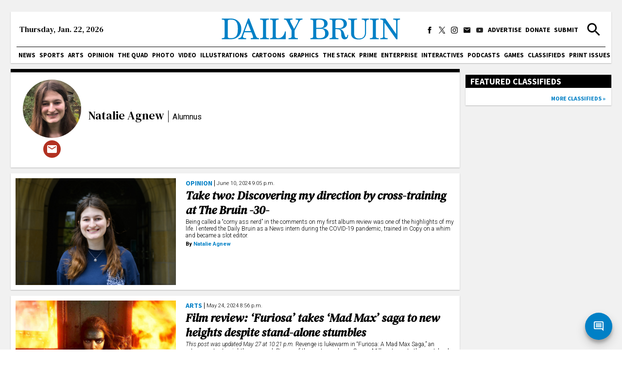

--- FILE ---
content_type: text/html; charset=utf-8
request_url: https://dailybruin.com/author/natalie-agnew
body_size: 56551
content:
<!DOCTYPE html><html><head><meta charSet="utf-8"/><meta name="viewport" content="width=device-width"/><title>Natalie Agnew - Daily Bruin</title><meta name="next-head-count" content="3"/><link rel="apple-touch-icon" sizes="57x57" href="/favicons/apple-touch-icon-57x57.png"/><link rel="apple-touch-icon" sizes="60x60" href="/favicons/apple-touch-icon-60x60.png"/><link rel="apple-touch-icon" sizes="72x72" href="/favicons/apple-touch-icon-72x72.png"/><link rel="apple-touch-icon" sizes="76x76" href="/favicons/apple-touch-icon-76x76.png"/><link rel="apple-touch-icon" sizes="114x114" href="/favicons/apple-touch-icon-114x114.png"/><link rel="apple-touch-icon" sizes="120x120" href="/favicons/apple-touch-icon-120x120.png"/><link rel="apple-touch-icon" sizes="144x144" href="/favicons/apple-touch-icon-144x144.png"/><link rel="apple-touch-icon" sizes="152x152" href="/favicons/apple-touch-icon-152x152.png"/><link rel="apple-touch-icon" sizes="180x180" href="/favicons/apple-touch-icon-180x180.png"/><link rel="icon" type="image/png" href="/favicons/favicon-32x32.png" sizes="32x32"/><link rel="icon" type="image/png" href="/favicons/favicon-194x194.png" sizes="194x194"/><link rel="icon" type="image/png" href="/favicons/favicon-96x96.png" sizes="96x96"/><link rel="icon" type="image/png" href="/favicons/android-chrome-192x192.png" sizes="192x192"/><link rel="icon" type="image/png" href="/favicons/favicon-16x16.png" sizes="16x16"/><meta name="msapplication-TileColor" content="#2d89ef"/><meta name="msapplication-TileImage" content="/favicons/mstile-144x144.png"/><meta name="theme-color" content="#0080c6"/><link rel="apple-touch-icon" href="/apple-touch-icon-precomposed.png"/><link rel="apple-touch-icon" sizes="72x72" href="/apple-touch-icon-72x72-precomposed.png"/><link rel="apple-touch-icon" sizes="114x114" href="/apple-touch-icon-114x114-precomposed.png"/><link rel="preconnect" href="https://fonts.gstatic.com" crossorigin /><link rel="preload" href="/_next/static/css/adc1840e1d41c1b8.css" as="style"/><link rel="stylesheet" href="/_next/static/css/adc1840e1d41c1b8.css" data-n-g=""/><link rel="preload" href="/_next/static/css/c4479469c88a9297.css" as="style"/><link rel="stylesheet" href="/_next/static/css/c4479469c88a9297.css" data-n-p=""/><noscript data-n-css=""></noscript><script defer="" nomodule="" src="/_next/static/chunks/polyfills-c67a75d1b6f99dc8.js"></script><script src="https://cdn.broadstreetads.com/init-2.min.js" defer="" data-nscript="beforeInteractive"></script><script src="/_next/static/chunks/webpack-dd8919a572f3efbe.js" defer=""></script><script src="/_next/static/chunks/framework-f44ba79936f400b5.js" defer=""></script><script src="/_next/static/chunks/main-d4e7798a7145f175.js" defer=""></script><script src="/_next/static/chunks/pages/_app-03701016527f6cc3.js" defer=""></script><script src="/_next/static/chunks/5236-f80670757b7d0877.js" defer=""></script><script src="/_next/static/chunks/2109-5701789dec4342f1.js" defer=""></script><script src="/_next/static/chunks/3242-36262a8b815a3dd0.js" defer=""></script><script src="/_next/static/chunks/1415-7c12157192090b1b.js" defer=""></script><script src="/_next/static/chunks/pages/author/%5Bslug%5D-20051d90fc61749e.js" defer=""></script><script src="/_next/static/xVULySpyrLQyR7QI2sMKn/_buildManifest.js" defer=""></script><script src="/_next/static/xVULySpyrLQyR7QI2sMKn/_ssgManifest.js" defer=""></script><style data-href="https://fonts.googleapis.com/css2?family=Playfair+Display:ital,wght@0,550;0,700;1,550;1,700&family=Roboto:ital,wght@0,300;0,400;0,700;1,300;1,400;1,700&family=Source+Sans+Pro:wght@400;700&display=swap&family=DM+Serif+Text:ital@0;1&display=swap">@font-face{font-family:'DM Serif Text';font-style:italic;font-weight:400;font-display:swap;src:url(https://fonts.gstatic.com/l/font?kit=rnCw-xZa_krGokauCeNq1wWyWfGFWw&skey=526da8f819302c18&v=v13) format('woff')}@font-face{font-family:'DM Serif Text';font-style:normal;font-weight:400;font-display:swap;src:url(https://fonts.gstatic.com/l/font?kit=rnCu-xZa_krGokauCeNq1wWyafA&skey=1cce8e1adc5342b&v=v13) format('woff')}@font-face{font-family:'Playfair Display';font-style:italic;font-weight:500;font-display:swap;src:url(https://fonts.gstatic.com/l/font?kit=nuFRD-vYSZviVYUb_rj3ij__anPXDTnCjmHKM4nYO7KN_pqTbtU&skey=f57a6d1e6bccdd9c&v=v40) format('woff')}@font-face{font-family:'Playfair Display';font-style:italic;font-weight:600;font-display:swap;src:url(https://fonts.gstatic.com/l/font?kit=nuFRD-vYSZviVYUb_rj3ij__anPXDTnCjmHKM4nYO7KN_naUbtU&skey=f57a6d1e6bccdd9c&v=v40) format('woff')}@font-face{font-family:'Playfair Display';font-style:italic;font-weight:700;font-display:swap;src:url(https://fonts.gstatic.com/l/font?kit=nuFRD-vYSZviVYUb_rj3ij__anPXDTnCjmHKM4nYO7KN_k-UbtU&skey=f57a6d1e6bccdd9c&v=v40) format('woff')}@font-face{font-family:'Playfair Display';font-style:normal;font-weight:500;font-display:swap;src:url(https://fonts.gstatic.com/l/font?kit=nuFvD-vYSZviVYUb_rj3ij__anPXJzDwcbmjWBN2PKd3vUDT&skey=f3b68f0152604ed9&v=v40) format('woff')}@font-face{font-family:'Playfair Display';font-style:normal;font-weight:600;font-display:swap;src:url(https://fonts.gstatic.com/l/font?kit=nuFvD-vYSZviVYUb_rj3ij__anPXJzDwcbmjWBN2PKebukDT&skey=f3b68f0152604ed9&v=v40) format('woff')}@font-face{font-family:'Playfair Display';font-style:normal;font-weight:700;font-display:swap;src:url(https://fonts.gstatic.com/l/font?kit=nuFvD-vYSZviVYUb_rj3ij__anPXJzDwcbmjWBN2PKeiukDT&skey=f3b68f0152604ed9&v=v40) format('woff')}@font-face{font-family:'Roboto';font-style:italic;font-weight:300;font-stretch:normal;font-display:swap;src:url(https://fonts.gstatic.com/l/font?kit=KFOKCnqEu92Fr1Mu53ZEC9_Vu3r1gIhOszmOClHrs6ljXfMMLt_QiAw&skey=c608c610063635f9&v=v50) format('woff')}@font-face{font-family:'Roboto';font-style:italic;font-weight:400;font-stretch:normal;font-display:swap;src:url(https://fonts.gstatic.com/l/font?kit=KFOKCnqEu92Fr1Mu53ZEC9_Vu3r1gIhOszmOClHrs6ljXfMMLoHQiAw&skey=c608c610063635f9&v=v50) format('woff')}@font-face{font-family:'Roboto';font-style:italic;font-weight:700;font-stretch:normal;font-display:swap;src:url(https://fonts.gstatic.com/l/font?kit=KFOKCnqEu92Fr1Mu53ZEC9_Vu3r1gIhOszmOClHrs6ljXfMMLmbXiAw&skey=c608c610063635f9&v=v50) format('woff')}@font-face{font-family:'Roboto';font-style:normal;font-weight:300;font-stretch:normal;font-display:swap;src:url(https://fonts.gstatic.com/l/font?kit=KFOMCnqEu92Fr1ME7kSn66aGLdTylUAMQXC89YmC2DPNWuaabWmQ&skey=a0a0114a1dcab3ac&v=v50) format('woff')}@font-face{font-family:'Roboto';font-style:normal;font-weight:400;font-stretch:normal;font-display:swap;src:url(https://fonts.gstatic.com/l/font?kit=KFOMCnqEu92Fr1ME7kSn66aGLdTylUAMQXC89YmC2DPNWubEbWmQ&skey=a0a0114a1dcab3ac&v=v50) format('woff')}@font-face{font-family:'Roboto';font-style:normal;font-weight:700;font-stretch:normal;font-display:swap;src:url(https://fonts.gstatic.com/l/font?kit=KFOMCnqEu92Fr1ME7kSn66aGLdTylUAMQXC89YmC2DPNWuYjammQ&skey=a0a0114a1dcab3ac&v=v50) format('woff')}@font-face{font-family:'Source Sans Pro';font-style:normal;font-weight:400;font-display:swap;src:url(https://fonts.gstatic.com/l/font?kit=6xK3dSBYKcSV-LCoeQqfX1RYOo3aPA&skey=1e026b1c27170b9b&v=v23) format('woff')}@font-face{font-family:'Source Sans Pro';font-style:normal;font-weight:700;font-display:swap;src:url(https://fonts.gstatic.com/l/font?kit=6xKydSBYKcSV-LCoeQqfX1RYOo3ig4vAkw&skey=84e1cdfb74260b1d&v=v23) format('woff')}@font-face{font-family:'DM Serif Text';font-style:italic;font-weight:400;font-display:swap;src:url(https://fonts.gstatic.com/s/dmseriftext/v13/rnCw-xZa_krGokauCeNq1wWyWfG1UVoNILVaqNDD.woff2) format('woff2');unicode-range:U+0100-02BA,U+02BD-02C5,U+02C7-02CC,U+02CE-02D7,U+02DD-02FF,U+0304,U+0308,U+0329,U+1D00-1DBF,U+1E00-1E9F,U+1EF2-1EFF,U+2020,U+20A0-20AB,U+20AD-20C0,U+2113,U+2C60-2C7F,U+A720-A7FF}@font-face{font-family:'DM Serif Text';font-style:italic;font-weight:400;font-display:swap;src:url(https://fonts.gstatic.com/s/dmseriftext/v13/rnCw-xZa_krGokauCeNq1wWyWfG1X1oNILVaqA.woff2) format('woff2');unicode-range:U+0000-00FF,U+0131,U+0152-0153,U+02BB-02BC,U+02C6,U+02DA,U+02DC,U+0304,U+0308,U+0329,U+2000-206F,U+20AC,U+2122,U+2191,U+2193,U+2212,U+2215,U+FEFF,U+FFFD}@font-face{font-family:'DM Serif Text';font-style:normal;font-weight:400;font-display:swap;src:url(https://fonts.gstatic.com/s/dmseriftext/v13/rnCu-xZa_krGokauCeNq1wWyWfqFXVAKArdqqQ.woff2) format('woff2');unicode-range:U+0100-02BA,U+02BD-02C5,U+02C7-02CC,U+02CE-02D7,U+02DD-02FF,U+0304,U+0308,U+0329,U+1D00-1DBF,U+1E00-1E9F,U+1EF2-1EFF,U+2020,U+20A0-20AB,U+20AD-20C0,U+2113,U+2C60-2C7F,U+A720-A7FF}@font-face{font-family:'DM Serif Text';font-style:normal;font-weight:400;font-display:swap;src:url(https://fonts.gstatic.com/s/dmseriftext/v13/rnCu-xZa_krGokauCeNq1wWyWfSFXVAKArc.woff2) format('woff2');unicode-range:U+0000-00FF,U+0131,U+0152-0153,U+02BB-02BC,U+02C6,U+02DA,U+02DC,U+0304,U+0308,U+0329,U+2000-206F,U+20AC,U+2122,U+2191,U+2193,U+2212,U+2215,U+FEFF,U+FFFD}@font-face{font-family:'Playfair Display';font-style:italic;font-weight:550;font-display:swap;src:url(https://fonts.gstatic.com/s/playfairdisplay/v40/nuFkD-vYSZviVYUb_rj3ij__anPXDTnohkk7yRZrPJ-M.woff2) format('woff2');unicode-range:U+0301,U+0400-045F,U+0490-0491,U+04B0-04B1,U+2116}@font-face{font-family:'Playfair Display';font-style:italic;font-weight:550;font-display:swap;src:url(https://fonts.gstatic.com/s/playfairdisplay/v40/nuFkD-vYSZviVYUb_rj3ij__anPXDTnojUk7yRZrPJ-M.woff2) format('woff2');unicode-range:U+0102-0103,U+0110-0111,U+0128-0129,U+0168-0169,U+01A0-01A1,U+01AF-01B0,U+0300-0301,U+0303-0304,U+0308-0309,U+0323,U+0329,U+1EA0-1EF9,U+20AB}@font-face{font-family:'Playfair Display';font-style:italic;font-weight:550;font-display:swap;src:url(https://fonts.gstatic.com/s/playfairdisplay/v40/nuFkD-vYSZviVYUb_rj3ij__anPXDTnojEk7yRZrPJ-M.woff2) format('woff2');unicode-range:U+0100-02BA,U+02BD-02C5,U+02C7-02CC,U+02CE-02D7,U+02DD-02FF,U+0304,U+0308,U+0329,U+1D00-1DBF,U+1E00-1E9F,U+1EF2-1EFF,U+2020,U+20A0-20AB,U+20AD-20C0,U+2113,U+2C60-2C7F,U+A720-A7FF}@font-face{font-family:'Playfair Display';font-style:italic;font-weight:550;font-display:swap;src:url(https://fonts.gstatic.com/s/playfairdisplay/v40/nuFkD-vYSZviVYUb_rj3ij__anPXDTnogkk7yRZrPA.woff2) format('woff2');unicode-range:U+0000-00FF,U+0131,U+0152-0153,U+02BB-02BC,U+02C6,U+02DA,U+02DC,U+0304,U+0308,U+0329,U+2000-206F,U+20AC,U+2122,U+2191,U+2193,U+2212,U+2215,U+FEFF,U+FFFD}@font-face{font-family:'Playfair Display';font-style:italic;font-weight:700;font-display:swap;src:url(https://fonts.gstatic.com/s/playfairdisplay/v40/nuFkD-vYSZviVYUb_rj3ij__anPXDTnohkk7yRZrPJ-M.woff2) format('woff2');unicode-range:U+0301,U+0400-045F,U+0490-0491,U+04B0-04B1,U+2116}@font-face{font-family:'Playfair Display';font-style:italic;font-weight:700;font-display:swap;src:url(https://fonts.gstatic.com/s/playfairdisplay/v40/nuFkD-vYSZviVYUb_rj3ij__anPXDTnojUk7yRZrPJ-M.woff2) format('woff2');unicode-range:U+0102-0103,U+0110-0111,U+0128-0129,U+0168-0169,U+01A0-01A1,U+01AF-01B0,U+0300-0301,U+0303-0304,U+0308-0309,U+0323,U+0329,U+1EA0-1EF9,U+20AB}@font-face{font-family:'Playfair Display';font-style:italic;font-weight:700;font-display:swap;src:url(https://fonts.gstatic.com/s/playfairdisplay/v40/nuFkD-vYSZviVYUb_rj3ij__anPXDTnojEk7yRZrPJ-M.woff2) format('woff2');unicode-range:U+0100-02BA,U+02BD-02C5,U+02C7-02CC,U+02CE-02D7,U+02DD-02FF,U+0304,U+0308,U+0329,U+1D00-1DBF,U+1E00-1E9F,U+1EF2-1EFF,U+2020,U+20A0-20AB,U+20AD-20C0,U+2113,U+2C60-2C7F,U+A720-A7FF}@font-face{font-family:'Playfair Display';font-style:italic;font-weight:700;font-display:swap;src:url(https://fonts.gstatic.com/s/playfairdisplay/v40/nuFkD-vYSZviVYUb_rj3ij__anPXDTnogkk7yRZrPA.woff2) format('woff2');unicode-range:U+0000-00FF,U+0131,U+0152-0153,U+02BB-02BC,U+02C6,U+02DA,U+02DC,U+0304,U+0308,U+0329,U+2000-206F,U+20AC,U+2122,U+2191,U+2193,U+2212,U+2215,U+FEFF,U+FFFD}@font-face{font-family:'Playfair Display';font-style:normal;font-weight:550;font-display:swap;src:url(https://fonts.gstatic.com/s/playfairdisplay/v40/nuFiD-vYSZviVYUb_rj3ij__anPXDTjYgEM86xRbPQ.woff2) format('woff2');unicode-range:U+0301,U+0400-045F,U+0490-0491,U+04B0-04B1,U+2116}@font-face{font-family:'Playfair Display';font-style:normal;font-weight:550;font-display:swap;src:url(https://fonts.gstatic.com/s/playfairdisplay/v40/nuFiD-vYSZviVYUb_rj3ij__anPXDTPYgEM86xRbPQ.woff2) format('woff2');unicode-range:U+0102-0103,U+0110-0111,U+0128-0129,U+0168-0169,U+01A0-01A1,U+01AF-01B0,U+0300-0301,U+0303-0304,U+0308-0309,U+0323,U+0329,U+1EA0-1EF9,U+20AB}@font-face{font-family:'Playfair Display';font-style:normal;font-weight:550;font-display:swap;src:url(https://fonts.gstatic.com/s/playfairdisplay/v40/nuFiD-vYSZviVYUb_rj3ij__anPXDTLYgEM86xRbPQ.woff2) format('woff2');unicode-range:U+0100-02BA,U+02BD-02C5,U+02C7-02CC,U+02CE-02D7,U+02DD-02FF,U+0304,U+0308,U+0329,U+1D00-1DBF,U+1E00-1E9F,U+1EF2-1EFF,U+2020,U+20A0-20AB,U+20AD-20C0,U+2113,U+2C60-2C7F,U+A720-A7FF}@font-face{font-family:'Playfair Display';font-style:normal;font-weight:550;font-display:swap;src:url(https://fonts.gstatic.com/s/playfairdisplay/v40/nuFiD-vYSZviVYUb_rj3ij__anPXDTzYgEM86xQ.woff2) format('woff2');unicode-range:U+0000-00FF,U+0131,U+0152-0153,U+02BB-02BC,U+02C6,U+02DA,U+02DC,U+0304,U+0308,U+0329,U+2000-206F,U+20AC,U+2122,U+2191,U+2193,U+2212,U+2215,U+FEFF,U+FFFD}@font-face{font-family:'Playfair Display';font-style:normal;font-weight:700;font-display:swap;src:url(https://fonts.gstatic.com/s/playfairdisplay/v40/nuFiD-vYSZviVYUb_rj3ij__anPXDTjYgEM86xRbPQ.woff2) format('woff2');unicode-range:U+0301,U+0400-045F,U+0490-0491,U+04B0-04B1,U+2116}@font-face{font-family:'Playfair Display';font-style:normal;font-weight:700;font-display:swap;src:url(https://fonts.gstatic.com/s/playfairdisplay/v40/nuFiD-vYSZviVYUb_rj3ij__anPXDTPYgEM86xRbPQ.woff2) format('woff2');unicode-range:U+0102-0103,U+0110-0111,U+0128-0129,U+0168-0169,U+01A0-01A1,U+01AF-01B0,U+0300-0301,U+0303-0304,U+0308-0309,U+0323,U+0329,U+1EA0-1EF9,U+20AB}@font-face{font-family:'Playfair Display';font-style:normal;font-weight:700;font-display:swap;src:url(https://fonts.gstatic.com/s/playfairdisplay/v40/nuFiD-vYSZviVYUb_rj3ij__anPXDTLYgEM86xRbPQ.woff2) format('woff2');unicode-range:U+0100-02BA,U+02BD-02C5,U+02C7-02CC,U+02CE-02D7,U+02DD-02FF,U+0304,U+0308,U+0329,U+1D00-1DBF,U+1E00-1E9F,U+1EF2-1EFF,U+2020,U+20A0-20AB,U+20AD-20C0,U+2113,U+2C60-2C7F,U+A720-A7FF}@font-face{font-family:'Playfair Display';font-style:normal;font-weight:700;font-display:swap;src:url(https://fonts.gstatic.com/s/playfairdisplay/v40/nuFiD-vYSZviVYUb_rj3ij__anPXDTzYgEM86xQ.woff2) format('woff2');unicode-range:U+0000-00FF,U+0131,U+0152-0153,U+02BB-02BC,U+02C6,U+02DA,U+02DC,U+0304,U+0308,U+0329,U+2000-206F,U+20AC,U+2122,U+2191,U+2193,U+2212,U+2215,U+FEFF,U+FFFD}@font-face{font-family:'Roboto';font-style:italic;font-weight:300;font-stretch:100%;font-display:swap;src:url(https://fonts.gstatic.com/s/roboto/v50/KFO5CnqEu92Fr1Mu53ZEC9_Vu3r1gIhOszmkC3kaSTbQWt4N.woff2) format('woff2');unicode-range:U+0460-052F,U+1C80-1C8A,U+20B4,U+2DE0-2DFF,U+A640-A69F,U+FE2E-FE2F}@font-face{font-family:'Roboto';font-style:italic;font-weight:300;font-stretch:100%;font-display:swap;src:url(https://fonts.gstatic.com/s/roboto/v50/KFO5CnqEu92Fr1Mu53ZEC9_Vu3r1gIhOszmkAnkaSTbQWt4N.woff2) format('woff2');unicode-range:U+0301,U+0400-045F,U+0490-0491,U+04B0-04B1,U+2116}@font-face{font-family:'Roboto';font-style:italic;font-weight:300;font-stretch:100%;font-display:swap;src:url(https://fonts.gstatic.com/s/roboto/v50/KFO5CnqEu92Fr1Mu53ZEC9_Vu3r1gIhOszmkCnkaSTbQWt4N.woff2) format('woff2');unicode-range:U+1F00-1FFF}@font-face{font-family:'Roboto';font-style:italic;font-weight:300;font-stretch:100%;font-display:swap;src:url(https://fonts.gstatic.com/s/roboto/v50/KFO5CnqEu92Fr1Mu53ZEC9_Vu3r1gIhOszmkBXkaSTbQWt4N.woff2) format('woff2');unicode-range:U+0370-0377,U+037A-037F,U+0384-038A,U+038C,U+038E-03A1,U+03A3-03FF}@font-face{font-family:'Roboto';font-style:italic;font-weight:300;font-stretch:100%;font-display:swap;src:url(https://fonts.gstatic.com/s/roboto/v50/KFO5CnqEu92Fr1Mu53ZEC9_Vu3r1gIhOszmkenkaSTbQWt4N.woff2) format('woff2');unicode-range:U+0302-0303,U+0305,U+0307-0308,U+0310,U+0312,U+0315,U+031A,U+0326-0327,U+032C,U+032F-0330,U+0332-0333,U+0338,U+033A,U+0346,U+034D,U+0391-03A1,U+03A3-03A9,U+03B1-03C9,U+03D1,U+03D5-03D6,U+03F0-03F1,U+03F4-03F5,U+2016-2017,U+2034-2038,U+203C,U+2040,U+2043,U+2047,U+2050,U+2057,U+205F,U+2070-2071,U+2074-208E,U+2090-209C,U+20D0-20DC,U+20E1,U+20E5-20EF,U+2100-2112,U+2114-2115,U+2117-2121,U+2123-214F,U+2190,U+2192,U+2194-21AE,U+21B0-21E5,U+21F1-21F2,U+21F4-2211,U+2213-2214,U+2216-22FF,U+2308-230B,U+2310,U+2319,U+231C-2321,U+2336-237A,U+237C,U+2395,U+239B-23B7,U+23D0,U+23DC-23E1,U+2474-2475,U+25AF,U+25B3,U+25B7,U+25BD,U+25C1,U+25CA,U+25CC,U+25FB,U+266D-266F,U+27C0-27FF,U+2900-2AFF,U+2B0E-2B11,U+2B30-2B4C,U+2BFE,U+3030,U+FF5B,U+FF5D,U+1D400-1D7FF,U+1EE00-1EEFF}@font-face{font-family:'Roboto';font-style:italic;font-weight:300;font-stretch:100%;font-display:swap;src:url(https://fonts.gstatic.com/s/roboto/v50/KFO5CnqEu92Fr1Mu53ZEC9_Vu3r1gIhOszmkaHkaSTbQWt4N.woff2) format('woff2');unicode-range:U+0001-000C,U+000E-001F,U+007F-009F,U+20DD-20E0,U+20E2-20E4,U+2150-218F,U+2190,U+2192,U+2194-2199,U+21AF,U+21E6-21F0,U+21F3,U+2218-2219,U+2299,U+22C4-22C6,U+2300-243F,U+2440-244A,U+2460-24FF,U+25A0-27BF,U+2800-28FF,U+2921-2922,U+2981,U+29BF,U+29EB,U+2B00-2BFF,U+4DC0-4DFF,U+FFF9-FFFB,U+10140-1018E,U+10190-1019C,U+101A0,U+101D0-101FD,U+102E0-102FB,U+10E60-10E7E,U+1D2C0-1D2D3,U+1D2E0-1D37F,U+1F000-1F0FF,U+1F100-1F1AD,U+1F1E6-1F1FF,U+1F30D-1F30F,U+1F315,U+1F31C,U+1F31E,U+1F320-1F32C,U+1F336,U+1F378,U+1F37D,U+1F382,U+1F393-1F39F,U+1F3A7-1F3A8,U+1F3AC-1F3AF,U+1F3C2,U+1F3C4-1F3C6,U+1F3CA-1F3CE,U+1F3D4-1F3E0,U+1F3ED,U+1F3F1-1F3F3,U+1F3F5-1F3F7,U+1F408,U+1F415,U+1F41F,U+1F426,U+1F43F,U+1F441-1F442,U+1F444,U+1F446-1F449,U+1F44C-1F44E,U+1F453,U+1F46A,U+1F47D,U+1F4A3,U+1F4B0,U+1F4B3,U+1F4B9,U+1F4BB,U+1F4BF,U+1F4C8-1F4CB,U+1F4D6,U+1F4DA,U+1F4DF,U+1F4E3-1F4E6,U+1F4EA-1F4ED,U+1F4F7,U+1F4F9-1F4FB,U+1F4FD-1F4FE,U+1F503,U+1F507-1F50B,U+1F50D,U+1F512-1F513,U+1F53E-1F54A,U+1F54F-1F5FA,U+1F610,U+1F650-1F67F,U+1F687,U+1F68D,U+1F691,U+1F694,U+1F698,U+1F6AD,U+1F6B2,U+1F6B9-1F6BA,U+1F6BC,U+1F6C6-1F6CF,U+1F6D3-1F6D7,U+1F6E0-1F6EA,U+1F6F0-1F6F3,U+1F6F7-1F6FC,U+1F700-1F7FF,U+1F800-1F80B,U+1F810-1F847,U+1F850-1F859,U+1F860-1F887,U+1F890-1F8AD,U+1F8B0-1F8BB,U+1F8C0-1F8C1,U+1F900-1F90B,U+1F93B,U+1F946,U+1F984,U+1F996,U+1F9E9,U+1FA00-1FA6F,U+1FA70-1FA7C,U+1FA80-1FA89,U+1FA8F-1FAC6,U+1FACE-1FADC,U+1FADF-1FAE9,U+1FAF0-1FAF8,U+1FB00-1FBFF}@font-face{font-family:'Roboto';font-style:italic;font-weight:300;font-stretch:100%;font-display:swap;src:url(https://fonts.gstatic.com/s/roboto/v50/KFO5CnqEu92Fr1Mu53ZEC9_Vu3r1gIhOszmkCXkaSTbQWt4N.woff2) format('woff2');unicode-range:U+0102-0103,U+0110-0111,U+0128-0129,U+0168-0169,U+01A0-01A1,U+01AF-01B0,U+0300-0301,U+0303-0304,U+0308-0309,U+0323,U+0329,U+1EA0-1EF9,U+20AB}@font-face{font-family:'Roboto';font-style:italic;font-weight:300;font-stretch:100%;font-display:swap;src:url(https://fonts.gstatic.com/s/roboto/v50/KFO5CnqEu92Fr1Mu53ZEC9_Vu3r1gIhOszmkCHkaSTbQWt4N.woff2) format('woff2');unicode-range:U+0100-02BA,U+02BD-02C5,U+02C7-02CC,U+02CE-02D7,U+02DD-02FF,U+0304,U+0308,U+0329,U+1D00-1DBF,U+1E00-1E9F,U+1EF2-1EFF,U+2020,U+20A0-20AB,U+20AD-20C0,U+2113,U+2C60-2C7F,U+A720-A7FF}@font-face{font-family:'Roboto';font-style:italic;font-weight:300;font-stretch:100%;font-display:swap;src:url(https://fonts.gstatic.com/s/roboto/v50/KFO5CnqEu92Fr1Mu53ZEC9_Vu3r1gIhOszmkBnkaSTbQWg.woff2) format('woff2');unicode-range:U+0000-00FF,U+0131,U+0152-0153,U+02BB-02BC,U+02C6,U+02DA,U+02DC,U+0304,U+0308,U+0329,U+2000-206F,U+20AC,U+2122,U+2191,U+2193,U+2212,U+2215,U+FEFF,U+FFFD}@font-face{font-family:'Roboto';font-style:italic;font-weight:400;font-stretch:100%;font-display:swap;src:url(https://fonts.gstatic.com/s/roboto/v50/KFO5CnqEu92Fr1Mu53ZEC9_Vu3r1gIhOszmkC3kaSTbQWt4N.woff2) format('woff2');unicode-range:U+0460-052F,U+1C80-1C8A,U+20B4,U+2DE0-2DFF,U+A640-A69F,U+FE2E-FE2F}@font-face{font-family:'Roboto';font-style:italic;font-weight:400;font-stretch:100%;font-display:swap;src:url(https://fonts.gstatic.com/s/roboto/v50/KFO5CnqEu92Fr1Mu53ZEC9_Vu3r1gIhOszmkAnkaSTbQWt4N.woff2) format('woff2');unicode-range:U+0301,U+0400-045F,U+0490-0491,U+04B0-04B1,U+2116}@font-face{font-family:'Roboto';font-style:italic;font-weight:400;font-stretch:100%;font-display:swap;src:url(https://fonts.gstatic.com/s/roboto/v50/KFO5CnqEu92Fr1Mu53ZEC9_Vu3r1gIhOszmkCnkaSTbQWt4N.woff2) format('woff2');unicode-range:U+1F00-1FFF}@font-face{font-family:'Roboto';font-style:italic;font-weight:400;font-stretch:100%;font-display:swap;src:url(https://fonts.gstatic.com/s/roboto/v50/KFO5CnqEu92Fr1Mu53ZEC9_Vu3r1gIhOszmkBXkaSTbQWt4N.woff2) format('woff2');unicode-range:U+0370-0377,U+037A-037F,U+0384-038A,U+038C,U+038E-03A1,U+03A3-03FF}@font-face{font-family:'Roboto';font-style:italic;font-weight:400;font-stretch:100%;font-display:swap;src:url(https://fonts.gstatic.com/s/roboto/v50/KFO5CnqEu92Fr1Mu53ZEC9_Vu3r1gIhOszmkenkaSTbQWt4N.woff2) format('woff2');unicode-range:U+0302-0303,U+0305,U+0307-0308,U+0310,U+0312,U+0315,U+031A,U+0326-0327,U+032C,U+032F-0330,U+0332-0333,U+0338,U+033A,U+0346,U+034D,U+0391-03A1,U+03A3-03A9,U+03B1-03C9,U+03D1,U+03D5-03D6,U+03F0-03F1,U+03F4-03F5,U+2016-2017,U+2034-2038,U+203C,U+2040,U+2043,U+2047,U+2050,U+2057,U+205F,U+2070-2071,U+2074-208E,U+2090-209C,U+20D0-20DC,U+20E1,U+20E5-20EF,U+2100-2112,U+2114-2115,U+2117-2121,U+2123-214F,U+2190,U+2192,U+2194-21AE,U+21B0-21E5,U+21F1-21F2,U+21F4-2211,U+2213-2214,U+2216-22FF,U+2308-230B,U+2310,U+2319,U+231C-2321,U+2336-237A,U+237C,U+2395,U+239B-23B7,U+23D0,U+23DC-23E1,U+2474-2475,U+25AF,U+25B3,U+25B7,U+25BD,U+25C1,U+25CA,U+25CC,U+25FB,U+266D-266F,U+27C0-27FF,U+2900-2AFF,U+2B0E-2B11,U+2B30-2B4C,U+2BFE,U+3030,U+FF5B,U+FF5D,U+1D400-1D7FF,U+1EE00-1EEFF}@font-face{font-family:'Roboto';font-style:italic;font-weight:400;font-stretch:100%;font-display:swap;src:url(https://fonts.gstatic.com/s/roboto/v50/KFO5CnqEu92Fr1Mu53ZEC9_Vu3r1gIhOszmkaHkaSTbQWt4N.woff2) format('woff2');unicode-range:U+0001-000C,U+000E-001F,U+007F-009F,U+20DD-20E0,U+20E2-20E4,U+2150-218F,U+2190,U+2192,U+2194-2199,U+21AF,U+21E6-21F0,U+21F3,U+2218-2219,U+2299,U+22C4-22C6,U+2300-243F,U+2440-244A,U+2460-24FF,U+25A0-27BF,U+2800-28FF,U+2921-2922,U+2981,U+29BF,U+29EB,U+2B00-2BFF,U+4DC0-4DFF,U+FFF9-FFFB,U+10140-1018E,U+10190-1019C,U+101A0,U+101D0-101FD,U+102E0-102FB,U+10E60-10E7E,U+1D2C0-1D2D3,U+1D2E0-1D37F,U+1F000-1F0FF,U+1F100-1F1AD,U+1F1E6-1F1FF,U+1F30D-1F30F,U+1F315,U+1F31C,U+1F31E,U+1F320-1F32C,U+1F336,U+1F378,U+1F37D,U+1F382,U+1F393-1F39F,U+1F3A7-1F3A8,U+1F3AC-1F3AF,U+1F3C2,U+1F3C4-1F3C6,U+1F3CA-1F3CE,U+1F3D4-1F3E0,U+1F3ED,U+1F3F1-1F3F3,U+1F3F5-1F3F7,U+1F408,U+1F415,U+1F41F,U+1F426,U+1F43F,U+1F441-1F442,U+1F444,U+1F446-1F449,U+1F44C-1F44E,U+1F453,U+1F46A,U+1F47D,U+1F4A3,U+1F4B0,U+1F4B3,U+1F4B9,U+1F4BB,U+1F4BF,U+1F4C8-1F4CB,U+1F4D6,U+1F4DA,U+1F4DF,U+1F4E3-1F4E6,U+1F4EA-1F4ED,U+1F4F7,U+1F4F9-1F4FB,U+1F4FD-1F4FE,U+1F503,U+1F507-1F50B,U+1F50D,U+1F512-1F513,U+1F53E-1F54A,U+1F54F-1F5FA,U+1F610,U+1F650-1F67F,U+1F687,U+1F68D,U+1F691,U+1F694,U+1F698,U+1F6AD,U+1F6B2,U+1F6B9-1F6BA,U+1F6BC,U+1F6C6-1F6CF,U+1F6D3-1F6D7,U+1F6E0-1F6EA,U+1F6F0-1F6F3,U+1F6F7-1F6FC,U+1F700-1F7FF,U+1F800-1F80B,U+1F810-1F847,U+1F850-1F859,U+1F860-1F887,U+1F890-1F8AD,U+1F8B0-1F8BB,U+1F8C0-1F8C1,U+1F900-1F90B,U+1F93B,U+1F946,U+1F984,U+1F996,U+1F9E9,U+1FA00-1FA6F,U+1FA70-1FA7C,U+1FA80-1FA89,U+1FA8F-1FAC6,U+1FACE-1FADC,U+1FADF-1FAE9,U+1FAF0-1FAF8,U+1FB00-1FBFF}@font-face{font-family:'Roboto';font-style:italic;font-weight:400;font-stretch:100%;font-display:swap;src:url(https://fonts.gstatic.com/s/roboto/v50/KFO5CnqEu92Fr1Mu53ZEC9_Vu3r1gIhOszmkCXkaSTbQWt4N.woff2) format('woff2');unicode-range:U+0102-0103,U+0110-0111,U+0128-0129,U+0168-0169,U+01A0-01A1,U+01AF-01B0,U+0300-0301,U+0303-0304,U+0308-0309,U+0323,U+0329,U+1EA0-1EF9,U+20AB}@font-face{font-family:'Roboto';font-style:italic;font-weight:400;font-stretch:100%;font-display:swap;src:url(https://fonts.gstatic.com/s/roboto/v50/KFO5CnqEu92Fr1Mu53ZEC9_Vu3r1gIhOszmkCHkaSTbQWt4N.woff2) format('woff2');unicode-range:U+0100-02BA,U+02BD-02C5,U+02C7-02CC,U+02CE-02D7,U+02DD-02FF,U+0304,U+0308,U+0329,U+1D00-1DBF,U+1E00-1E9F,U+1EF2-1EFF,U+2020,U+20A0-20AB,U+20AD-20C0,U+2113,U+2C60-2C7F,U+A720-A7FF}@font-face{font-family:'Roboto';font-style:italic;font-weight:400;font-stretch:100%;font-display:swap;src:url(https://fonts.gstatic.com/s/roboto/v50/KFO5CnqEu92Fr1Mu53ZEC9_Vu3r1gIhOszmkBnkaSTbQWg.woff2) format('woff2');unicode-range:U+0000-00FF,U+0131,U+0152-0153,U+02BB-02BC,U+02C6,U+02DA,U+02DC,U+0304,U+0308,U+0329,U+2000-206F,U+20AC,U+2122,U+2191,U+2193,U+2212,U+2215,U+FEFF,U+FFFD}@font-face{font-family:'Roboto';font-style:italic;font-weight:700;font-stretch:100%;font-display:swap;src:url(https://fonts.gstatic.com/s/roboto/v50/KFO5CnqEu92Fr1Mu53ZEC9_Vu3r1gIhOszmkC3kaSTbQWt4N.woff2) format('woff2');unicode-range:U+0460-052F,U+1C80-1C8A,U+20B4,U+2DE0-2DFF,U+A640-A69F,U+FE2E-FE2F}@font-face{font-family:'Roboto';font-style:italic;font-weight:700;font-stretch:100%;font-display:swap;src:url(https://fonts.gstatic.com/s/roboto/v50/KFO5CnqEu92Fr1Mu53ZEC9_Vu3r1gIhOszmkAnkaSTbQWt4N.woff2) format('woff2');unicode-range:U+0301,U+0400-045F,U+0490-0491,U+04B0-04B1,U+2116}@font-face{font-family:'Roboto';font-style:italic;font-weight:700;font-stretch:100%;font-display:swap;src:url(https://fonts.gstatic.com/s/roboto/v50/KFO5CnqEu92Fr1Mu53ZEC9_Vu3r1gIhOszmkCnkaSTbQWt4N.woff2) format('woff2');unicode-range:U+1F00-1FFF}@font-face{font-family:'Roboto';font-style:italic;font-weight:700;font-stretch:100%;font-display:swap;src:url(https://fonts.gstatic.com/s/roboto/v50/KFO5CnqEu92Fr1Mu53ZEC9_Vu3r1gIhOszmkBXkaSTbQWt4N.woff2) format('woff2');unicode-range:U+0370-0377,U+037A-037F,U+0384-038A,U+038C,U+038E-03A1,U+03A3-03FF}@font-face{font-family:'Roboto';font-style:italic;font-weight:700;font-stretch:100%;font-display:swap;src:url(https://fonts.gstatic.com/s/roboto/v50/KFO5CnqEu92Fr1Mu53ZEC9_Vu3r1gIhOszmkenkaSTbQWt4N.woff2) format('woff2');unicode-range:U+0302-0303,U+0305,U+0307-0308,U+0310,U+0312,U+0315,U+031A,U+0326-0327,U+032C,U+032F-0330,U+0332-0333,U+0338,U+033A,U+0346,U+034D,U+0391-03A1,U+03A3-03A9,U+03B1-03C9,U+03D1,U+03D5-03D6,U+03F0-03F1,U+03F4-03F5,U+2016-2017,U+2034-2038,U+203C,U+2040,U+2043,U+2047,U+2050,U+2057,U+205F,U+2070-2071,U+2074-208E,U+2090-209C,U+20D0-20DC,U+20E1,U+20E5-20EF,U+2100-2112,U+2114-2115,U+2117-2121,U+2123-214F,U+2190,U+2192,U+2194-21AE,U+21B0-21E5,U+21F1-21F2,U+21F4-2211,U+2213-2214,U+2216-22FF,U+2308-230B,U+2310,U+2319,U+231C-2321,U+2336-237A,U+237C,U+2395,U+239B-23B7,U+23D0,U+23DC-23E1,U+2474-2475,U+25AF,U+25B3,U+25B7,U+25BD,U+25C1,U+25CA,U+25CC,U+25FB,U+266D-266F,U+27C0-27FF,U+2900-2AFF,U+2B0E-2B11,U+2B30-2B4C,U+2BFE,U+3030,U+FF5B,U+FF5D,U+1D400-1D7FF,U+1EE00-1EEFF}@font-face{font-family:'Roboto';font-style:italic;font-weight:700;font-stretch:100%;font-display:swap;src:url(https://fonts.gstatic.com/s/roboto/v50/KFO5CnqEu92Fr1Mu53ZEC9_Vu3r1gIhOszmkaHkaSTbQWt4N.woff2) format('woff2');unicode-range:U+0001-000C,U+000E-001F,U+007F-009F,U+20DD-20E0,U+20E2-20E4,U+2150-218F,U+2190,U+2192,U+2194-2199,U+21AF,U+21E6-21F0,U+21F3,U+2218-2219,U+2299,U+22C4-22C6,U+2300-243F,U+2440-244A,U+2460-24FF,U+25A0-27BF,U+2800-28FF,U+2921-2922,U+2981,U+29BF,U+29EB,U+2B00-2BFF,U+4DC0-4DFF,U+FFF9-FFFB,U+10140-1018E,U+10190-1019C,U+101A0,U+101D0-101FD,U+102E0-102FB,U+10E60-10E7E,U+1D2C0-1D2D3,U+1D2E0-1D37F,U+1F000-1F0FF,U+1F100-1F1AD,U+1F1E6-1F1FF,U+1F30D-1F30F,U+1F315,U+1F31C,U+1F31E,U+1F320-1F32C,U+1F336,U+1F378,U+1F37D,U+1F382,U+1F393-1F39F,U+1F3A7-1F3A8,U+1F3AC-1F3AF,U+1F3C2,U+1F3C4-1F3C6,U+1F3CA-1F3CE,U+1F3D4-1F3E0,U+1F3ED,U+1F3F1-1F3F3,U+1F3F5-1F3F7,U+1F408,U+1F415,U+1F41F,U+1F426,U+1F43F,U+1F441-1F442,U+1F444,U+1F446-1F449,U+1F44C-1F44E,U+1F453,U+1F46A,U+1F47D,U+1F4A3,U+1F4B0,U+1F4B3,U+1F4B9,U+1F4BB,U+1F4BF,U+1F4C8-1F4CB,U+1F4D6,U+1F4DA,U+1F4DF,U+1F4E3-1F4E6,U+1F4EA-1F4ED,U+1F4F7,U+1F4F9-1F4FB,U+1F4FD-1F4FE,U+1F503,U+1F507-1F50B,U+1F50D,U+1F512-1F513,U+1F53E-1F54A,U+1F54F-1F5FA,U+1F610,U+1F650-1F67F,U+1F687,U+1F68D,U+1F691,U+1F694,U+1F698,U+1F6AD,U+1F6B2,U+1F6B9-1F6BA,U+1F6BC,U+1F6C6-1F6CF,U+1F6D3-1F6D7,U+1F6E0-1F6EA,U+1F6F0-1F6F3,U+1F6F7-1F6FC,U+1F700-1F7FF,U+1F800-1F80B,U+1F810-1F847,U+1F850-1F859,U+1F860-1F887,U+1F890-1F8AD,U+1F8B0-1F8BB,U+1F8C0-1F8C1,U+1F900-1F90B,U+1F93B,U+1F946,U+1F984,U+1F996,U+1F9E9,U+1FA00-1FA6F,U+1FA70-1FA7C,U+1FA80-1FA89,U+1FA8F-1FAC6,U+1FACE-1FADC,U+1FADF-1FAE9,U+1FAF0-1FAF8,U+1FB00-1FBFF}@font-face{font-family:'Roboto';font-style:italic;font-weight:700;font-stretch:100%;font-display:swap;src:url(https://fonts.gstatic.com/s/roboto/v50/KFO5CnqEu92Fr1Mu53ZEC9_Vu3r1gIhOszmkCXkaSTbQWt4N.woff2) format('woff2');unicode-range:U+0102-0103,U+0110-0111,U+0128-0129,U+0168-0169,U+01A0-01A1,U+01AF-01B0,U+0300-0301,U+0303-0304,U+0308-0309,U+0323,U+0329,U+1EA0-1EF9,U+20AB}@font-face{font-family:'Roboto';font-style:italic;font-weight:700;font-stretch:100%;font-display:swap;src:url(https://fonts.gstatic.com/s/roboto/v50/KFO5CnqEu92Fr1Mu53ZEC9_Vu3r1gIhOszmkCHkaSTbQWt4N.woff2) format('woff2');unicode-range:U+0100-02BA,U+02BD-02C5,U+02C7-02CC,U+02CE-02D7,U+02DD-02FF,U+0304,U+0308,U+0329,U+1D00-1DBF,U+1E00-1E9F,U+1EF2-1EFF,U+2020,U+20A0-20AB,U+20AD-20C0,U+2113,U+2C60-2C7F,U+A720-A7FF}@font-face{font-family:'Roboto';font-style:italic;font-weight:700;font-stretch:100%;font-display:swap;src:url(https://fonts.gstatic.com/s/roboto/v50/KFO5CnqEu92Fr1Mu53ZEC9_Vu3r1gIhOszmkBnkaSTbQWg.woff2) format('woff2');unicode-range:U+0000-00FF,U+0131,U+0152-0153,U+02BB-02BC,U+02C6,U+02DA,U+02DC,U+0304,U+0308,U+0329,U+2000-206F,U+20AC,U+2122,U+2191,U+2193,U+2212,U+2215,U+FEFF,U+FFFD}@font-face{font-family:'Roboto';font-style:normal;font-weight:300;font-stretch:100%;font-display:swap;src:url(https://fonts.gstatic.com/s/roboto/v50/KFO7CnqEu92Fr1ME7kSn66aGLdTylUAMa3GUBHMdazTgWw.woff2) format('woff2');unicode-range:U+0460-052F,U+1C80-1C8A,U+20B4,U+2DE0-2DFF,U+A640-A69F,U+FE2E-FE2F}@font-face{font-family:'Roboto';font-style:normal;font-weight:300;font-stretch:100%;font-display:swap;src:url(https://fonts.gstatic.com/s/roboto/v50/KFO7CnqEu92Fr1ME7kSn66aGLdTylUAMa3iUBHMdazTgWw.woff2) format('woff2');unicode-range:U+0301,U+0400-045F,U+0490-0491,U+04B0-04B1,U+2116}@font-face{font-family:'Roboto';font-style:normal;font-weight:300;font-stretch:100%;font-display:swap;src:url(https://fonts.gstatic.com/s/roboto/v50/KFO7CnqEu92Fr1ME7kSn66aGLdTylUAMa3CUBHMdazTgWw.woff2) format('woff2');unicode-range:U+1F00-1FFF}@font-face{font-family:'Roboto';font-style:normal;font-weight:300;font-stretch:100%;font-display:swap;src:url(https://fonts.gstatic.com/s/roboto/v50/KFO7CnqEu92Fr1ME7kSn66aGLdTylUAMa3-UBHMdazTgWw.woff2) format('woff2');unicode-range:U+0370-0377,U+037A-037F,U+0384-038A,U+038C,U+038E-03A1,U+03A3-03FF}@font-face{font-family:'Roboto';font-style:normal;font-weight:300;font-stretch:100%;font-display:swap;src:url(https://fonts.gstatic.com/s/roboto/v50/KFO7CnqEu92Fr1ME7kSn66aGLdTylUAMawCUBHMdazTgWw.woff2) format('woff2');unicode-range:U+0302-0303,U+0305,U+0307-0308,U+0310,U+0312,U+0315,U+031A,U+0326-0327,U+032C,U+032F-0330,U+0332-0333,U+0338,U+033A,U+0346,U+034D,U+0391-03A1,U+03A3-03A9,U+03B1-03C9,U+03D1,U+03D5-03D6,U+03F0-03F1,U+03F4-03F5,U+2016-2017,U+2034-2038,U+203C,U+2040,U+2043,U+2047,U+2050,U+2057,U+205F,U+2070-2071,U+2074-208E,U+2090-209C,U+20D0-20DC,U+20E1,U+20E5-20EF,U+2100-2112,U+2114-2115,U+2117-2121,U+2123-214F,U+2190,U+2192,U+2194-21AE,U+21B0-21E5,U+21F1-21F2,U+21F4-2211,U+2213-2214,U+2216-22FF,U+2308-230B,U+2310,U+2319,U+231C-2321,U+2336-237A,U+237C,U+2395,U+239B-23B7,U+23D0,U+23DC-23E1,U+2474-2475,U+25AF,U+25B3,U+25B7,U+25BD,U+25C1,U+25CA,U+25CC,U+25FB,U+266D-266F,U+27C0-27FF,U+2900-2AFF,U+2B0E-2B11,U+2B30-2B4C,U+2BFE,U+3030,U+FF5B,U+FF5D,U+1D400-1D7FF,U+1EE00-1EEFF}@font-face{font-family:'Roboto';font-style:normal;font-weight:300;font-stretch:100%;font-display:swap;src:url(https://fonts.gstatic.com/s/roboto/v50/KFO7CnqEu92Fr1ME7kSn66aGLdTylUAMaxKUBHMdazTgWw.woff2) format('woff2');unicode-range:U+0001-000C,U+000E-001F,U+007F-009F,U+20DD-20E0,U+20E2-20E4,U+2150-218F,U+2190,U+2192,U+2194-2199,U+21AF,U+21E6-21F0,U+21F3,U+2218-2219,U+2299,U+22C4-22C6,U+2300-243F,U+2440-244A,U+2460-24FF,U+25A0-27BF,U+2800-28FF,U+2921-2922,U+2981,U+29BF,U+29EB,U+2B00-2BFF,U+4DC0-4DFF,U+FFF9-FFFB,U+10140-1018E,U+10190-1019C,U+101A0,U+101D0-101FD,U+102E0-102FB,U+10E60-10E7E,U+1D2C0-1D2D3,U+1D2E0-1D37F,U+1F000-1F0FF,U+1F100-1F1AD,U+1F1E6-1F1FF,U+1F30D-1F30F,U+1F315,U+1F31C,U+1F31E,U+1F320-1F32C,U+1F336,U+1F378,U+1F37D,U+1F382,U+1F393-1F39F,U+1F3A7-1F3A8,U+1F3AC-1F3AF,U+1F3C2,U+1F3C4-1F3C6,U+1F3CA-1F3CE,U+1F3D4-1F3E0,U+1F3ED,U+1F3F1-1F3F3,U+1F3F5-1F3F7,U+1F408,U+1F415,U+1F41F,U+1F426,U+1F43F,U+1F441-1F442,U+1F444,U+1F446-1F449,U+1F44C-1F44E,U+1F453,U+1F46A,U+1F47D,U+1F4A3,U+1F4B0,U+1F4B3,U+1F4B9,U+1F4BB,U+1F4BF,U+1F4C8-1F4CB,U+1F4D6,U+1F4DA,U+1F4DF,U+1F4E3-1F4E6,U+1F4EA-1F4ED,U+1F4F7,U+1F4F9-1F4FB,U+1F4FD-1F4FE,U+1F503,U+1F507-1F50B,U+1F50D,U+1F512-1F513,U+1F53E-1F54A,U+1F54F-1F5FA,U+1F610,U+1F650-1F67F,U+1F687,U+1F68D,U+1F691,U+1F694,U+1F698,U+1F6AD,U+1F6B2,U+1F6B9-1F6BA,U+1F6BC,U+1F6C6-1F6CF,U+1F6D3-1F6D7,U+1F6E0-1F6EA,U+1F6F0-1F6F3,U+1F6F7-1F6FC,U+1F700-1F7FF,U+1F800-1F80B,U+1F810-1F847,U+1F850-1F859,U+1F860-1F887,U+1F890-1F8AD,U+1F8B0-1F8BB,U+1F8C0-1F8C1,U+1F900-1F90B,U+1F93B,U+1F946,U+1F984,U+1F996,U+1F9E9,U+1FA00-1FA6F,U+1FA70-1FA7C,U+1FA80-1FA89,U+1FA8F-1FAC6,U+1FACE-1FADC,U+1FADF-1FAE9,U+1FAF0-1FAF8,U+1FB00-1FBFF}@font-face{font-family:'Roboto';font-style:normal;font-weight:300;font-stretch:100%;font-display:swap;src:url(https://fonts.gstatic.com/s/roboto/v50/KFO7CnqEu92Fr1ME7kSn66aGLdTylUAMa3OUBHMdazTgWw.woff2) format('woff2');unicode-range:U+0102-0103,U+0110-0111,U+0128-0129,U+0168-0169,U+01A0-01A1,U+01AF-01B0,U+0300-0301,U+0303-0304,U+0308-0309,U+0323,U+0329,U+1EA0-1EF9,U+20AB}@font-face{font-family:'Roboto';font-style:normal;font-weight:300;font-stretch:100%;font-display:swap;src:url(https://fonts.gstatic.com/s/roboto/v50/KFO7CnqEu92Fr1ME7kSn66aGLdTylUAMa3KUBHMdazTgWw.woff2) format('woff2');unicode-range:U+0100-02BA,U+02BD-02C5,U+02C7-02CC,U+02CE-02D7,U+02DD-02FF,U+0304,U+0308,U+0329,U+1D00-1DBF,U+1E00-1E9F,U+1EF2-1EFF,U+2020,U+20A0-20AB,U+20AD-20C0,U+2113,U+2C60-2C7F,U+A720-A7FF}@font-face{font-family:'Roboto';font-style:normal;font-weight:300;font-stretch:100%;font-display:swap;src:url(https://fonts.gstatic.com/s/roboto/v50/KFO7CnqEu92Fr1ME7kSn66aGLdTylUAMa3yUBHMdazQ.woff2) format('woff2');unicode-range:U+0000-00FF,U+0131,U+0152-0153,U+02BB-02BC,U+02C6,U+02DA,U+02DC,U+0304,U+0308,U+0329,U+2000-206F,U+20AC,U+2122,U+2191,U+2193,U+2212,U+2215,U+FEFF,U+FFFD}@font-face{font-family:'Roboto';font-style:normal;font-weight:400;font-stretch:100%;font-display:swap;src:url(https://fonts.gstatic.com/s/roboto/v50/KFO7CnqEu92Fr1ME7kSn66aGLdTylUAMa3GUBHMdazTgWw.woff2) format('woff2');unicode-range:U+0460-052F,U+1C80-1C8A,U+20B4,U+2DE0-2DFF,U+A640-A69F,U+FE2E-FE2F}@font-face{font-family:'Roboto';font-style:normal;font-weight:400;font-stretch:100%;font-display:swap;src:url(https://fonts.gstatic.com/s/roboto/v50/KFO7CnqEu92Fr1ME7kSn66aGLdTylUAMa3iUBHMdazTgWw.woff2) format('woff2');unicode-range:U+0301,U+0400-045F,U+0490-0491,U+04B0-04B1,U+2116}@font-face{font-family:'Roboto';font-style:normal;font-weight:400;font-stretch:100%;font-display:swap;src:url(https://fonts.gstatic.com/s/roboto/v50/KFO7CnqEu92Fr1ME7kSn66aGLdTylUAMa3CUBHMdazTgWw.woff2) format('woff2');unicode-range:U+1F00-1FFF}@font-face{font-family:'Roboto';font-style:normal;font-weight:400;font-stretch:100%;font-display:swap;src:url(https://fonts.gstatic.com/s/roboto/v50/KFO7CnqEu92Fr1ME7kSn66aGLdTylUAMa3-UBHMdazTgWw.woff2) format('woff2');unicode-range:U+0370-0377,U+037A-037F,U+0384-038A,U+038C,U+038E-03A1,U+03A3-03FF}@font-face{font-family:'Roboto';font-style:normal;font-weight:400;font-stretch:100%;font-display:swap;src:url(https://fonts.gstatic.com/s/roboto/v50/KFO7CnqEu92Fr1ME7kSn66aGLdTylUAMawCUBHMdazTgWw.woff2) format('woff2');unicode-range:U+0302-0303,U+0305,U+0307-0308,U+0310,U+0312,U+0315,U+031A,U+0326-0327,U+032C,U+032F-0330,U+0332-0333,U+0338,U+033A,U+0346,U+034D,U+0391-03A1,U+03A3-03A9,U+03B1-03C9,U+03D1,U+03D5-03D6,U+03F0-03F1,U+03F4-03F5,U+2016-2017,U+2034-2038,U+203C,U+2040,U+2043,U+2047,U+2050,U+2057,U+205F,U+2070-2071,U+2074-208E,U+2090-209C,U+20D0-20DC,U+20E1,U+20E5-20EF,U+2100-2112,U+2114-2115,U+2117-2121,U+2123-214F,U+2190,U+2192,U+2194-21AE,U+21B0-21E5,U+21F1-21F2,U+21F4-2211,U+2213-2214,U+2216-22FF,U+2308-230B,U+2310,U+2319,U+231C-2321,U+2336-237A,U+237C,U+2395,U+239B-23B7,U+23D0,U+23DC-23E1,U+2474-2475,U+25AF,U+25B3,U+25B7,U+25BD,U+25C1,U+25CA,U+25CC,U+25FB,U+266D-266F,U+27C0-27FF,U+2900-2AFF,U+2B0E-2B11,U+2B30-2B4C,U+2BFE,U+3030,U+FF5B,U+FF5D,U+1D400-1D7FF,U+1EE00-1EEFF}@font-face{font-family:'Roboto';font-style:normal;font-weight:400;font-stretch:100%;font-display:swap;src:url(https://fonts.gstatic.com/s/roboto/v50/KFO7CnqEu92Fr1ME7kSn66aGLdTylUAMaxKUBHMdazTgWw.woff2) format('woff2');unicode-range:U+0001-000C,U+000E-001F,U+007F-009F,U+20DD-20E0,U+20E2-20E4,U+2150-218F,U+2190,U+2192,U+2194-2199,U+21AF,U+21E6-21F0,U+21F3,U+2218-2219,U+2299,U+22C4-22C6,U+2300-243F,U+2440-244A,U+2460-24FF,U+25A0-27BF,U+2800-28FF,U+2921-2922,U+2981,U+29BF,U+29EB,U+2B00-2BFF,U+4DC0-4DFF,U+FFF9-FFFB,U+10140-1018E,U+10190-1019C,U+101A0,U+101D0-101FD,U+102E0-102FB,U+10E60-10E7E,U+1D2C0-1D2D3,U+1D2E0-1D37F,U+1F000-1F0FF,U+1F100-1F1AD,U+1F1E6-1F1FF,U+1F30D-1F30F,U+1F315,U+1F31C,U+1F31E,U+1F320-1F32C,U+1F336,U+1F378,U+1F37D,U+1F382,U+1F393-1F39F,U+1F3A7-1F3A8,U+1F3AC-1F3AF,U+1F3C2,U+1F3C4-1F3C6,U+1F3CA-1F3CE,U+1F3D4-1F3E0,U+1F3ED,U+1F3F1-1F3F3,U+1F3F5-1F3F7,U+1F408,U+1F415,U+1F41F,U+1F426,U+1F43F,U+1F441-1F442,U+1F444,U+1F446-1F449,U+1F44C-1F44E,U+1F453,U+1F46A,U+1F47D,U+1F4A3,U+1F4B0,U+1F4B3,U+1F4B9,U+1F4BB,U+1F4BF,U+1F4C8-1F4CB,U+1F4D6,U+1F4DA,U+1F4DF,U+1F4E3-1F4E6,U+1F4EA-1F4ED,U+1F4F7,U+1F4F9-1F4FB,U+1F4FD-1F4FE,U+1F503,U+1F507-1F50B,U+1F50D,U+1F512-1F513,U+1F53E-1F54A,U+1F54F-1F5FA,U+1F610,U+1F650-1F67F,U+1F687,U+1F68D,U+1F691,U+1F694,U+1F698,U+1F6AD,U+1F6B2,U+1F6B9-1F6BA,U+1F6BC,U+1F6C6-1F6CF,U+1F6D3-1F6D7,U+1F6E0-1F6EA,U+1F6F0-1F6F3,U+1F6F7-1F6FC,U+1F700-1F7FF,U+1F800-1F80B,U+1F810-1F847,U+1F850-1F859,U+1F860-1F887,U+1F890-1F8AD,U+1F8B0-1F8BB,U+1F8C0-1F8C1,U+1F900-1F90B,U+1F93B,U+1F946,U+1F984,U+1F996,U+1F9E9,U+1FA00-1FA6F,U+1FA70-1FA7C,U+1FA80-1FA89,U+1FA8F-1FAC6,U+1FACE-1FADC,U+1FADF-1FAE9,U+1FAF0-1FAF8,U+1FB00-1FBFF}@font-face{font-family:'Roboto';font-style:normal;font-weight:400;font-stretch:100%;font-display:swap;src:url(https://fonts.gstatic.com/s/roboto/v50/KFO7CnqEu92Fr1ME7kSn66aGLdTylUAMa3OUBHMdazTgWw.woff2) format('woff2');unicode-range:U+0102-0103,U+0110-0111,U+0128-0129,U+0168-0169,U+01A0-01A1,U+01AF-01B0,U+0300-0301,U+0303-0304,U+0308-0309,U+0323,U+0329,U+1EA0-1EF9,U+20AB}@font-face{font-family:'Roboto';font-style:normal;font-weight:400;font-stretch:100%;font-display:swap;src:url(https://fonts.gstatic.com/s/roboto/v50/KFO7CnqEu92Fr1ME7kSn66aGLdTylUAMa3KUBHMdazTgWw.woff2) format('woff2');unicode-range:U+0100-02BA,U+02BD-02C5,U+02C7-02CC,U+02CE-02D7,U+02DD-02FF,U+0304,U+0308,U+0329,U+1D00-1DBF,U+1E00-1E9F,U+1EF2-1EFF,U+2020,U+20A0-20AB,U+20AD-20C0,U+2113,U+2C60-2C7F,U+A720-A7FF}@font-face{font-family:'Roboto';font-style:normal;font-weight:400;font-stretch:100%;font-display:swap;src:url(https://fonts.gstatic.com/s/roboto/v50/KFO7CnqEu92Fr1ME7kSn66aGLdTylUAMa3yUBHMdazQ.woff2) format('woff2');unicode-range:U+0000-00FF,U+0131,U+0152-0153,U+02BB-02BC,U+02C6,U+02DA,U+02DC,U+0304,U+0308,U+0329,U+2000-206F,U+20AC,U+2122,U+2191,U+2193,U+2212,U+2215,U+FEFF,U+FFFD}@font-face{font-family:'Roboto';font-style:normal;font-weight:700;font-stretch:100%;font-display:swap;src:url(https://fonts.gstatic.com/s/roboto/v50/KFO7CnqEu92Fr1ME7kSn66aGLdTylUAMa3GUBHMdazTgWw.woff2) format('woff2');unicode-range:U+0460-052F,U+1C80-1C8A,U+20B4,U+2DE0-2DFF,U+A640-A69F,U+FE2E-FE2F}@font-face{font-family:'Roboto';font-style:normal;font-weight:700;font-stretch:100%;font-display:swap;src:url(https://fonts.gstatic.com/s/roboto/v50/KFO7CnqEu92Fr1ME7kSn66aGLdTylUAMa3iUBHMdazTgWw.woff2) format('woff2');unicode-range:U+0301,U+0400-045F,U+0490-0491,U+04B0-04B1,U+2116}@font-face{font-family:'Roboto';font-style:normal;font-weight:700;font-stretch:100%;font-display:swap;src:url(https://fonts.gstatic.com/s/roboto/v50/KFO7CnqEu92Fr1ME7kSn66aGLdTylUAMa3CUBHMdazTgWw.woff2) format('woff2');unicode-range:U+1F00-1FFF}@font-face{font-family:'Roboto';font-style:normal;font-weight:700;font-stretch:100%;font-display:swap;src:url(https://fonts.gstatic.com/s/roboto/v50/KFO7CnqEu92Fr1ME7kSn66aGLdTylUAMa3-UBHMdazTgWw.woff2) format('woff2');unicode-range:U+0370-0377,U+037A-037F,U+0384-038A,U+038C,U+038E-03A1,U+03A3-03FF}@font-face{font-family:'Roboto';font-style:normal;font-weight:700;font-stretch:100%;font-display:swap;src:url(https://fonts.gstatic.com/s/roboto/v50/KFO7CnqEu92Fr1ME7kSn66aGLdTylUAMawCUBHMdazTgWw.woff2) format('woff2');unicode-range:U+0302-0303,U+0305,U+0307-0308,U+0310,U+0312,U+0315,U+031A,U+0326-0327,U+032C,U+032F-0330,U+0332-0333,U+0338,U+033A,U+0346,U+034D,U+0391-03A1,U+03A3-03A9,U+03B1-03C9,U+03D1,U+03D5-03D6,U+03F0-03F1,U+03F4-03F5,U+2016-2017,U+2034-2038,U+203C,U+2040,U+2043,U+2047,U+2050,U+2057,U+205F,U+2070-2071,U+2074-208E,U+2090-209C,U+20D0-20DC,U+20E1,U+20E5-20EF,U+2100-2112,U+2114-2115,U+2117-2121,U+2123-214F,U+2190,U+2192,U+2194-21AE,U+21B0-21E5,U+21F1-21F2,U+21F4-2211,U+2213-2214,U+2216-22FF,U+2308-230B,U+2310,U+2319,U+231C-2321,U+2336-237A,U+237C,U+2395,U+239B-23B7,U+23D0,U+23DC-23E1,U+2474-2475,U+25AF,U+25B3,U+25B7,U+25BD,U+25C1,U+25CA,U+25CC,U+25FB,U+266D-266F,U+27C0-27FF,U+2900-2AFF,U+2B0E-2B11,U+2B30-2B4C,U+2BFE,U+3030,U+FF5B,U+FF5D,U+1D400-1D7FF,U+1EE00-1EEFF}@font-face{font-family:'Roboto';font-style:normal;font-weight:700;font-stretch:100%;font-display:swap;src:url(https://fonts.gstatic.com/s/roboto/v50/KFO7CnqEu92Fr1ME7kSn66aGLdTylUAMaxKUBHMdazTgWw.woff2) format('woff2');unicode-range:U+0001-000C,U+000E-001F,U+007F-009F,U+20DD-20E0,U+20E2-20E4,U+2150-218F,U+2190,U+2192,U+2194-2199,U+21AF,U+21E6-21F0,U+21F3,U+2218-2219,U+2299,U+22C4-22C6,U+2300-243F,U+2440-244A,U+2460-24FF,U+25A0-27BF,U+2800-28FF,U+2921-2922,U+2981,U+29BF,U+29EB,U+2B00-2BFF,U+4DC0-4DFF,U+FFF9-FFFB,U+10140-1018E,U+10190-1019C,U+101A0,U+101D0-101FD,U+102E0-102FB,U+10E60-10E7E,U+1D2C0-1D2D3,U+1D2E0-1D37F,U+1F000-1F0FF,U+1F100-1F1AD,U+1F1E6-1F1FF,U+1F30D-1F30F,U+1F315,U+1F31C,U+1F31E,U+1F320-1F32C,U+1F336,U+1F378,U+1F37D,U+1F382,U+1F393-1F39F,U+1F3A7-1F3A8,U+1F3AC-1F3AF,U+1F3C2,U+1F3C4-1F3C6,U+1F3CA-1F3CE,U+1F3D4-1F3E0,U+1F3ED,U+1F3F1-1F3F3,U+1F3F5-1F3F7,U+1F408,U+1F415,U+1F41F,U+1F426,U+1F43F,U+1F441-1F442,U+1F444,U+1F446-1F449,U+1F44C-1F44E,U+1F453,U+1F46A,U+1F47D,U+1F4A3,U+1F4B0,U+1F4B3,U+1F4B9,U+1F4BB,U+1F4BF,U+1F4C8-1F4CB,U+1F4D6,U+1F4DA,U+1F4DF,U+1F4E3-1F4E6,U+1F4EA-1F4ED,U+1F4F7,U+1F4F9-1F4FB,U+1F4FD-1F4FE,U+1F503,U+1F507-1F50B,U+1F50D,U+1F512-1F513,U+1F53E-1F54A,U+1F54F-1F5FA,U+1F610,U+1F650-1F67F,U+1F687,U+1F68D,U+1F691,U+1F694,U+1F698,U+1F6AD,U+1F6B2,U+1F6B9-1F6BA,U+1F6BC,U+1F6C6-1F6CF,U+1F6D3-1F6D7,U+1F6E0-1F6EA,U+1F6F0-1F6F3,U+1F6F7-1F6FC,U+1F700-1F7FF,U+1F800-1F80B,U+1F810-1F847,U+1F850-1F859,U+1F860-1F887,U+1F890-1F8AD,U+1F8B0-1F8BB,U+1F8C0-1F8C1,U+1F900-1F90B,U+1F93B,U+1F946,U+1F984,U+1F996,U+1F9E9,U+1FA00-1FA6F,U+1FA70-1FA7C,U+1FA80-1FA89,U+1FA8F-1FAC6,U+1FACE-1FADC,U+1FADF-1FAE9,U+1FAF0-1FAF8,U+1FB00-1FBFF}@font-face{font-family:'Roboto';font-style:normal;font-weight:700;font-stretch:100%;font-display:swap;src:url(https://fonts.gstatic.com/s/roboto/v50/KFO7CnqEu92Fr1ME7kSn66aGLdTylUAMa3OUBHMdazTgWw.woff2) format('woff2');unicode-range:U+0102-0103,U+0110-0111,U+0128-0129,U+0168-0169,U+01A0-01A1,U+01AF-01B0,U+0300-0301,U+0303-0304,U+0308-0309,U+0323,U+0329,U+1EA0-1EF9,U+20AB}@font-face{font-family:'Roboto';font-style:normal;font-weight:700;font-stretch:100%;font-display:swap;src:url(https://fonts.gstatic.com/s/roboto/v50/KFO7CnqEu92Fr1ME7kSn66aGLdTylUAMa3KUBHMdazTgWw.woff2) format('woff2');unicode-range:U+0100-02BA,U+02BD-02C5,U+02C7-02CC,U+02CE-02D7,U+02DD-02FF,U+0304,U+0308,U+0329,U+1D00-1DBF,U+1E00-1E9F,U+1EF2-1EFF,U+2020,U+20A0-20AB,U+20AD-20C0,U+2113,U+2C60-2C7F,U+A720-A7FF}@font-face{font-family:'Roboto';font-style:normal;font-weight:700;font-stretch:100%;font-display:swap;src:url(https://fonts.gstatic.com/s/roboto/v50/KFO7CnqEu92Fr1ME7kSn66aGLdTylUAMa3yUBHMdazQ.woff2) format('woff2');unicode-range:U+0000-00FF,U+0131,U+0152-0153,U+02BB-02BC,U+02C6,U+02DA,U+02DC,U+0304,U+0308,U+0329,U+2000-206F,U+20AC,U+2122,U+2191,U+2193,U+2212,U+2215,U+FEFF,U+FFFD}@font-face{font-family:'Source Sans Pro';font-style:normal;font-weight:400;font-display:swap;src:url(https://fonts.gstatic.com/s/sourcesanspro/v23/6xK3dSBYKcSV-LCoeQqfX1RYOo3qNa7lujVj9_mf.woff2) format('woff2');unicode-range:U+0460-052F,U+1C80-1C8A,U+20B4,U+2DE0-2DFF,U+A640-A69F,U+FE2E-FE2F}@font-face{font-family:'Source Sans Pro';font-style:normal;font-weight:400;font-display:swap;src:url(https://fonts.gstatic.com/s/sourcesanspro/v23/6xK3dSBYKcSV-LCoeQqfX1RYOo3qPK7lujVj9_mf.woff2) format('woff2');unicode-range:U+0301,U+0400-045F,U+0490-0491,U+04B0-04B1,U+2116}@font-face{font-family:'Source Sans Pro';font-style:normal;font-weight:400;font-display:swap;src:url(https://fonts.gstatic.com/s/sourcesanspro/v23/6xK3dSBYKcSV-LCoeQqfX1RYOo3qNK7lujVj9_mf.woff2) format('woff2');unicode-range:U+1F00-1FFF}@font-face{font-family:'Source Sans Pro';font-style:normal;font-weight:400;font-display:swap;src:url(https://fonts.gstatic.com/s/sourcesanspro/v23/6xK3dSBYKcSV-LCoeQqfX1RYOo3qO67lujVj9_mf.woff2) format('woff2');unicode-range:U+0370-0377,U+037A-037F,U+0384-038A,U+038C,U+038E-03A1,U+03A3-03FF}@font-face{font-family:'Source Sans Pro';font-style:normal;font-weight:400;font-display:swap;src:url(https://fonts.gstatic.com/s/sourcesanspro/v23/6xK3dSBYKcSV-LCoeQqfX1RYOo3qN67lujVj9_mf.woff2) format('woff2');unicode-range:U+0102-0103,U+0110-0111,U+0128-0129,U+0168-0169,U+01A0-01A1,U+01AF-01B0,U+0300-0301,U+0303-0304,U+0308-0309,U+0323,U+0329,U+1EA0-1EF9,U+20AB}@font-face{font-family:'Source Sans Pro';font-style:normal;font-weight:400;font-display:swap;src:url(https://fonts.gstatic.com/s/sourcesanspro/v23/6xK3dSBYKcSV-LCoeQqfX1RYOo3qNq7lujVj9_mf.woff2) format('woff2');unicode-range:U+0100-02BA,U+02BD-02C5,U+02C7-02CC,U+02CE-02D7,U+02DD-02FF,U+0304,U+0308,U+0329,U+1D00-1DBF,U+1E00-1E9F,U+1EF2-1EFF,U+2020,U+20A0-20AB,U+20AD-20C0,U+2113,U+2C60-2C7F,U+A720-A7FF}@font-face{font-family:'Source Sans Pro';font-style:normal;font-weight:400;font-display:swap;src:url(https://fonts.gstatic.com/s/sourcesanspro/v23/6xK3dSBYKcSV-LCoeQqfX1RYOo3qOK7lujVj9w.woff2) format('woff2');unicode-range:U+0000-00FF,U+0131,U+0152-0153,U+02BB-02BC,U+02C6,U+02DA,U+02DC,U+0304,U+0308,U+0329,U+2000-206F,U+20AC,U+2122,U+2191,U+2193,U+2212,U+2215,U+FEFF,U+FFFD}@font-face{font-family:'Source Sans Pro';font-style:normal;font-weight:700;font-display:swap;src:url(https://fonts.gstatic.com/s/sourcesanspro/v23/6xKydSBYKcSV-LCoeQqfX1RYOo3ig4vwmhdu3cOWxy40.woff2) format('woff2');unicode-range:U+0460-052F,U+1C80-1C8A,U+20B4,U+2DE0-2DFF,U+A640-A69F,U+FE2E-FE2F}@font-face{font-family:'Source Sans Pro';font-style:normal;font-weight:700;font-display:swap;src:url(https://fonts.gstatic.com/s/sourcesanspro/v23/6xKydSBYKcSV-LCoeQqfX1RYOo3ig4vwkxdu3cOWxy40.woff2) format('woff2');unicode-range:U+0301,U+0400-045F,U+0490-0491,U+04B0-04B1,U+2116}@font-face{font-family:'Source Sans Pro';font-style:normal;font-weight:700;font-display:swap;src:url(https://fonts.gstatic.com/s/sourcesanspro/v23/6xKydSBYKcSV-LCoeQqfX1RYOo3ig4vwmxdu3cOWxy40.woff2) format('woff2');unicode-range:U+1F00-1FFF}@font-face{font-family:'Source Sans Pro';font-style:normal;font-weight:700;font-display:swap;src:url(https://fonts.gstatic.com/s/sourcesanspro/v23/6xKydSBYKcSV-LCoeQqfX1RYOo3ig4vwlBdu3cOWxy40.woff2) format('woff2');unicode-range:U+0370-0377,U+037A-037F,U+0384-038A,U+038C,U+038E-03A1,U+03A3-03FF}@font-face{font-family:'Source Sans Pro';font-style:normal;font-weight:700;font-display:swap;src:url(https://fonts.gstatic.com/s/sourcesanspro/v23/6xKydSBYKcSV-LCoeQqfX1RYOo3ig4vwmBdu3cOWxy40.woff2) format('woff2');unicode-range:U+0102-0103,U+0110-0111,U+0128-0129,U+0168-0169,U+01A0-01A1,U+01AF-01B0,U+0300-0301,U+0303-0304,U+0308-0309,U+0323,U+0329,U+1EA0-1EF9,U+20AB}@font-face{font-family:'Source Sans Pro';font-style:normal;font-weight:700;font-display:swap;src:url(https://fonts.gstatic.com/s/sourcesanspro/v23/6xKydSBYKcSV-LCoeQqfX1RYOo3ig4vwmRdu3cOWxy40.woff2) format('woff2');unicode-range:U+0100-02BA,U+02BD-02C5,U+02C7-02CC,U+02CE-02D7,U+02DD-02FF,U+0304,U+0308,U+0329,U+1D00-1DBF,U+1E00-1E9F,U+1EF2-1EFF,U+2020,U+20A0-20AB,U+20AD-20C0,U+2113,U+2C60-2C7F,U+A720-A7FF}@font-face{font-family:'Source Sans Pro';font-style:normal;font-weight:700;font-display:swap;src:url(https://fonts.gstatic.com/s/sourcesanspro/v23/6xKydSBYKcSV-LCoeQqfX1RYOo3ig4vwlxdu3cOWxw.woff2) format('woff2');unicode-range:U+0000-00FF,U+0131,U+0152-0153,U+02BB-02BC,U+02C6,U+02DA,U+02DC,U+0304,U+0308,U+0329,U+2000-206F,U+20AC,U+2122,U+2191,U+2193,U+2212,U+2215,U+FEFF,U+FFFD}</style></head><body><div id="__next" data-reactroot=""><div style="padding:6px;background-color:#f1f1f1;width:100%;height:100%"><div style="max-width:1248px;margin:auto"><style data-emotion="css 14bfves">.css-14bfves{display:block;position:fixed;right:20px;bottom:20px;background-color:#0080C6;border-radius:50%;box-shadow:0 10px 20px rgba(0, 0, 0, 0.19),0 6px 6px rgba(0, 0, 0, 0.23);margin:0;-webkit-transition:all 300ms;transition:all 300ms;z-index:100;}</style><a target="_blank" href="https://docs.google.com/forms/d/e/1FAIpQLSeCsyRAFuUVYEdSA9wQhdimmn6lzgSUBMepSvpP_QU5YsVSnQ/viewform" class="css-14bfves"><style data-emotion="css q73b89">.css-q73b89{display:block;width:24px;height:24px;margin:16px;}</style><img src="[data-uri]" class="css-q73b89"/></a><div class="style_banner-ad__BxlZ_"><broadstreet-zone zone-id="69404"></broadstreet-zone></div><style data-emotion="css 17aqd3c">.css-17aqd3c{background:#fff;box-shadow:0px 1px 2px 0px rgba(0,0,0,0.25);overflow:hidden;height:106px;-webkit-transition:height 250ms cubic-bezier(0.25, 0.8, 0.25, 1);transition:height 250ms cubic-bezier(0.25, 0.8, 0.25, 1);position:-webkit-sticky;position:sticky;top:0;z-index:10;margin:6px;}</style><div id="masthead" class="css-17aqd3c"><style data-emotion="css b7xmol">.css-b7xmol{padding:6px 18px;display:table;table-layout:fixed;width:100%;vertical-align:middle;}</style><div class="css-b7xmol"><style data-emotion="css htdoq8">.css-htdoq8{display:table-cell;text-align:left;white-space:nowrap;vertical-align:middle;}@media (max-width: 900px){.css-htdoq8{display:none;}}</style><div class="css-htdoq8"><style data-emotion="css evyhav">.css-evyhav{white-space:nowrap;display:inline-block;vertical-align:middle;margin:0;font-family:'DM Serif Text',serif;font-style:normal;font-weight:550;font-size:16px;}</style><h2 class="css-evyhav">Thursday, Jan. 22, 2026</h2></div><style data-emotion="css 13zrb4t">.css-13zrb4t{display:table-cell;text-align:center;white-space:nowrap;}</style><div class="css-13zrb4t"><style data-emotion="css 364117">.css-364117{display:inline-block;vertical-align:middle;height:60px;padding:8px 0;-webkit-transition:height 250ms cubic-bezier(0.25, 0.8, 0.25, 1);transition:height 250ms cubic-bezier(0.25, 0.8, 0.25, 1);}@media (max-width: 600px){.css-364117{height:24px;}}</style><a href="/" class="css-364117"><style data-emotion="css 1frhrvw">.css-1frhrvw{display:inline-block;height:100%;}</style><img src="/_next/static/images/dailybruin-729e105d940802eddff9ba07fd44fcb1.svg" alt="Daily Bruin" class="css-1frhrvw"/></a></div><style data-emotion="css 1s6iolz">.css-1s6iolz{display:table-cell;text-align:right;vertical-align:middle;white-space:nowrap;}</style><div class="css-1s6iolz"><style data-emotion="css 4ryuxu">.css-4ryuxu{display:inline-block;vertical-align:middle;position:relative;-webkit-transition:all 500ms;transition:all 500ms;height:36px;}</style><div class="css-4ryuxu"><style data-emotion="css 91z5ll">.css-91z5ll{display:inline-block;vertical-align:middle;margin-top:2px;margin-right:10px;}.css-91z5ll>a{padding:0 4px;font-family:'Source Sans Pro',sans-serif;font-weight:bold;text-transform:uppercase;color:#000;line-height:34px;font-size:14px;display:inline-block;vertical-align:middle;height:36px;}.css-91z5ll>a:hover{-webkit-text-decoration:underline;text-decoration:underline;}@media (max-width: 650px){.css-91z5ll{display:none;}}</style><div class="css-91z5ll"><style data-emotion="css qxcti3">.css-qxcti3{display:inline-block;}.css-qxcti3 a{margin:0 6px;display:inline-block;vertical-align:middle;}.css-qxcti3 a img{display:block;height:14px;}.css-qxcti3 a:hover img{fill:#0080C6;}</style><div id="social-media" class="css-qxcti3"><a href="https://www.facebook.com/dailybruin" target="_blank" rel="noopener"><img src="[data-uri]" alt=""/></a><a href="https://www.twitter.com/dailybruin" target="_blank" rel="noopener"><img src="[data-uri]" alt=""/></a><a href="https://www.instagram.com/dailybruin" target="_blank" rel="noopener"><img src="[data-uri]" alt=""/></a><a href="http://eepurl.com/cFEiZX" target="_blank" rel="noopener"><img src="[data-uri]" alt=""/></a><a href="https://www.youtube.com/user/ucladailybruin" target="_blank" rel="noopener"><img src="/_next/static/images/youtube-81e124e161f028b183375347193876bf.png" alt=""/></a></div><a href="/advertise">Advertise</a><a href="https://uclastudentmedia.com/donate/">Donate</a><a href="/submit">Submit</a></div><style data-emotion="css ojdp6d">.css-ojdp6d{display:inline-block;vertical-align:middle;position:relative;-webkit-transition:all 500ms;transition:all 500ms;height:36px;width:36px;}</style><div class="css-ojdp6d"><form method="get" action="/search"><style data-emotion="css 13zjukt">.css-13zjukt{position:absolute;right:0;top:0;z-index:10;height:36px;background-color:#000;color:#000;resize:none;-webkit-transition:width 500ms cubic-bezier(0.25, 0.8, 0.25, 1),color 300ms cubic-bezier(0.25, 0.8, 0.25, 1);transition:width 500ms cubic-bezier(0.25, 0.8, 0.25, 1),color 300ms cubic-bezier(0.25, 0.8, 0.25, 1);width:0;padding:0;border:none;outline:none;line-height:36px;font-size:18px;font-family:'Source Sans Pro',sans-serif;font-weight:bold;}.css-13zjukt:focus{outline:none;}.css-13zjukt:focus{width:250px;padding:0 36px 0 6px;color:#fff;}.css-13zjukt:focus+input{display:block;}.css-13zjukt:focus+input+#Masthead__SearchIconBox{background-color:#000;}</style><input type="text" id="SearchBar" name="q" placeholder="search" pattern="\S+.*" class="css-13zjukt"/><style data-emotion="css unbkw8">.css-unbkw8{position:absolute;right:0;top:0;z-index:12;width:36px;height:36px;border:none;padding:6px;cursor:pointer;color:#fff;outline:none;display:none;background-color:#000;background-image:url([data-uri]);background-repeat:no-repeat;-webkit-background-size:24px;background-size:24px;-webkit-background-position:6px;background-position:6px;}.css-unbkw8:focus{outline:none;}.css-unbkw8:hover{display:block;}.css-unbkw8:hover~input{width:250px;padding:0 36px 0 6px;color:#fff;}.css-unbkw8:focus{display:block;}</style><input type="submit" value="" class="css-unbkw8"/><style data-emotion="css 1j4dzt1">.css-1j4dzt1{position:absolute;right:0;top:0;z-index:11;border:none;padding:0;cursor:pointer;background-color:transparent;outline:none;}.css-1j4dzt1:focus{outline:none;}</style><div class="css-1j4dzt1"><style data-emotion="css 1ry3x4">.css-1ry3x4{display:inline-block;vertical-align:middle;-webkit-transition:all 200ms;transition:all 200ms;transition-delay:100ms;width:36px;height:36px;}</style><img id="Masthead__SearchIconBox" src="[data-uri]" alt="Search" class="css-1ry3x4"/></div></form></div></div></div></div><style data-emotion="css 131z0wy">.css-131z0wy{padding:0 12px;}</style><div class="css-131z0wy"><style data-emotion="css nkgvv7">.css-nkgvv7{width:100%;height:1px;background-color:#000;}</style><div class="css-nkgvv7"></div></div><style data-emotion="css k6ni7a">.css-k6ni7a{background-color:#fff;overflow-x:scroll;}.css-k6ni7a::-webkit-scrollbar{display:none;}</style><div class="css-k6ni7a"><style data-emotion="css 1w18mp6">.css-1w18mp6{padding:0 12px;display:table;width:100%;box-sizing:border-box;}</style><div class="css-1w18mp6"><style data-emotion="css 123esia">.css-123esia{display:table-cell;text-align:center;padding:8px 4px;font-family:'Source Sans Pro',sans-serif;font-weight:bold;text-transform:uppercase;color:#000;font-size:13px;-webkit-text-decoration:none;text-decoration:none;white-space:nowrap;}.css-123esia:hover{-webkit-text-decoration:underline;text-decoration:underline;}.css-123esia.isSticky{background-color:red;}</style><a href="/category/news" class="css-123esia">News</a><a href="/category/sports" class="css-123esia">Sports</a><a href="/category/arts-entertainment" class="css-123esia">Arts</a><a href="/category/opinion" class="css-123esia">Opinion</a><a href="/category/quad" class="css-123esia">The Quad</a><a href="https://dailybruin.com/category/infocus" class="css-123esia">Photo</a><a href="/category/video" class="css-123esia">Video</a><a href="/category/illo" class="css-123esia">Illustrations</a><a href="/category/cartoons" class="css-123esia">Cartoons</a><a href="/category/graphics" class="css-123esia">Graphics</a><a href="/category/the-stack" class="css-123esia">The Stack</a><a href="https://prime.dailybruin.com" class="css-123esia">PRIME</a><a href="/category/enterprise" class="css-123esia">Enterprise</a><a href="/category/interactive-page" class="css-123esia">Interactives</a><a href="/category/podcasts" class="css-123esia">Podcasts</a><a href="/category/games" class="css-123esia">Games</a><a href="/classifieds" class="css-123esia">Classifieds</a><a href="https://dailybruin.com/category/print" class="css-123esia">Print issues</a></div></div></div><div></div><div id="ArticleGrid" style="width:100%"><div id="Articles" class="style_column__Dloft" style="width:75%"><div class="style_card__Ic6fY"><style data-emotion="css 7mcdvy">.css-7mcdvy{background-color:white;box-shadow:0px 1px 2px 0px rgba(0,0,0,0.25);height:auto;border-top:7px solid #000;padding:10px;}</style><div class="css-7mcdvy"><style data-emotion="css 12ct4qh">.css-12ct4qh{display:-webkit-box;display:-webkit-flex;display:-ms-flexbox;display:flex;-webkit-align-items:center;-webkit-box-align:center;-ms-flex-align:center;align-items:center;}</style><div class="css-12ct4qh"><style data-emotion="css 1den8em">.css-1den8em{margin:5px 15px;}</style><div class="css-1den8em"><style data-emotion="css 1goe105">.css-1goe105{border-radius:50%;width:120px;height:120px;object-fit:cover;display:block;}@media (max-width: 600px){.css-1goe105{width:60px;height:60px;}}</style><img src="https://wp.dailybruin.com/images/2020/12/Natalie-Agnew.jpg" alt="Natalie Agnew" class="css-1goe105"/><style data-emotion="css 1tecsv">.css-1tecsv{text-align:center;}</style><div class="css-1tecsv"><a href="/cdn-cgi/l/email-protection#432d22242d2634032e26272a226d36202f226d262736"><style data-emotion="css 3htcxj">.css-3htcxj{border-radius:50%;height:36px;width:36px;margin:5px;display:inline-block;background-color:#B23121;}@media (max-width: 600px){.css-3htcxj{width:24px;height:24px;margin:3px;}}</style><div class="css-3htcxj"><style data-emotion="css 166pu4c">.css-166pu4c{width:36px;padding:8px;height:auto;}@media (max-width: 600px){.css-166pu4c{width:24px;height:24px;padding:6px;}}</style><img src="[data-uri]" class="css-166pu4c"/></div></a></div></div><div><style data-emotion="css 1ud8bm6">.css-1ud8bm6{font-weight:"bold";font-size:24px;text-align:left;font-family:'DM Serif Text',serif;color:black;margin:0px;}</style><div class="css-1ud8bm6"><style data-emotion="css 1wq5klc">.css-1wq5klc{color:#000;}</style><a href="https://dailybruin.com/author/natalie-agnew/" class="css-1wq5klc">Natalie Agnew</a><style data-emotion="css 1cfi5qm">@media (max-width: 600px){.css-1cfi5qm{display:none;}}</style><span class="css-1cfi5qm"> | </span><style data-emotion="css 1sjdkzh">.css-1sjdkzh{font-family:'Roboto',serif;font-size:16px;}@media (max-width: 600px){.css-1sjdkzh{display:block;}}</style><span class="css-1sjdkzh">Alumnus</span></div><style data-emotion="css 1u6qgtf">.css-1u6qgtf{font-family:'Roboto',serif;font-weight:300;text-align:left;padding:15px 15px 5px 0px;font-size:12px;}@media (max-width: 600px){.css-1u6qgtf{display:none;}}</style><div class="css-1u6qgtf"></div></div></div><style data-emotion="css 58m3cm">.css-58m3cm{font-family:'Roboto',serif;font-weight:300;text-align:left;padding:0px 15px 5px 0px;font-size:12px;display:none;}@media (max-width: 600px){.css-58m3cm{display:block;}}</style><div class="css-58m3cm"></div></div></div><div><div><div class="style_card__Ic6fY"><style data-emotion="css 1gw7wjv">.css-1gw7wjv{display:-webkit-box;display:-webkit-flex;display:-ms-flexbox;display:flex;box-shadow:0px 1px 2px 0px rgba(0,0,0,0.25);height:100%;padding:0px;background-color:#ffffff;}</style><div class="long css-1gw7wjv"><style data-emotion="css y6a5uj">.css-y6a5uj{padding:10px;-webkit-flex:3;-ms-flex:3;flex:3;}</style><div class="css-y6a5uj"><span><style data-emotion="css b21ui5">.css-b21ui5{-webkit-text-decoration:none;text-decoration:none;color:#0080C6;vertical-align:middle;}.css-b21ui5:hover{-webkit-text-decoration:underline;text-decoration:underline;}</style><a href="/category/opinion" class="css-b21ui5"><style data-emotion="css 5yw8gm">.css-5yw8gm{margin:0 4px 0 0;font-family:Source Sans Pro;font-style:normal;font-weight:bold;font-size:14px;text-transform:uppercase;display:inline;}</style><h2 class="css-5yw8gm">Opinion</h2></a><style data-emotion="css 1fg4j61">.css-1fg4j61{border-left:1px solid #000;margin:0;padding-left:4px;font-family:'Roboto',serif;font-style:normal;font-weight:300;font-size:11px;line-height:14px;}</style><span class="css-1fg4j61">June 10, 2024 9:05 p.m.</span></span><a href="https://dailybruin.com/2024/06/10/take-two-discovering-my-direction-by-cross-training-at-the-bruin-30/" style="text-decoration:none"><style data-emotion="css m9vgwi">.css-m9vgwi{margin:2px 0;font-family:'DM Serif Text',serif;font-style:normal;font-weight:bold;font-size:1.5rem;line-height:1.25;color:#000000;}.css-m9vgwi:hover{color:#0080C6;}</style><h1 style="font-style:italic" class="css-m9vgwi">Take two: Discovering my direction by cross-training at The Bruin -30-</h1></a><a href="https://dailybruin.com/2024/06/10/take-two-discovering-my-direction-by-cross-training-at-the-bruin-30/" style="text-decoration:none"><style data-emotion="css j61v0p">.css-j61v0p{font-family:'Roboto',serif;font-weight:300;font-size:0.75rem;color:#000000;}.css-j61v0p p{margin:0;}.css-j61v0p br{display:none;}</style><div class="css-j61v0p"><p>Being called a “corny ass nerd” in the comments on my first album review was one of the highlights of my life.<br />
I entered the Daily Bruin as a News intern during the COVID-19 pandemic, trained in Copy on a whim and became a slot editor.</p>
</div></a><style data-emotion="css yoisth">.css-yoisth{margin:4px 0 0;font-family:'Roboto',serif;font-style:normal;font-weight:bold;font-size:11px;color:#000000;}</style><h3 class="css-yoisth">By <a href="/author/natalie-agnew">Natalie Agnew</a></h3></div><style data-emotion="css a21jgk">.css-a21jgk{-webkit-flex-basis:350px;-ms-flex-preferred-size:350px;flex-basis:350px;-webkit-order:-1;-ms-flex-order:-1;order:-1;padding:10px;}</style><div class="css-a21jgk"><a href="https://dailybruin.com/2024/06/10/take-two-discovering-my-direction-by-cross-training-at-the-bruin-30/" style="text-decoration:none"><style data-emotion="css 1wkmtz6">.css-1wkmtz6{height:100%;width:100%;padding-top:66.66%;overflow:hidden;position:relative;min-height:200px;}</style><div class="css-1wkmtz6"><style data-emotion="css 17kpb7x">.css-17kpb7x{height:100%;width:100%;position:absolute;top:50%;left:50%;-webkit-transform:translate(-50%, -50%);-moz-transform:translate(-50%, -50%);-ms-transform:translate(-50%, -50%);transform:translate(-50%, -50%);object-fit:cover;}</style><img src="https://wp.dailybruin.com/images/2024/06/natalie.jpg" class="css-17kpb7x"/></div></a></div></div></div><div class="style_card__Ic6fY"><style data-emotion="css 1gw7wjv">.css-1gw7wjv{display:-webkit-box;display:-webkit-flex;display:-ms-flexbox;display:flex;box-shadow:0px 1px 2px 0px rgba(0,0,0,0.25);height:100%;padding:0px;background-color:#ffffff;}</style><div class="long css-1gw7wjv"><style data-emotion="css y6a5uj">.css-y6a5uj{padding:10px;-webkit-flex:3;-ms-flex:3;flex:3;}</style><div class="css-y6a5uj"><span><style data-emotion="css b21ui5">.css-b21ui5{-webkit-text-decoration:none;text-decoration:none;color:#0080C6;vertical-align:middle;}.css-b21ui5:hover{-webkit-text-decoration:underline;text-decoration:underline;}</style><a href="/category/arts-entertainment" class="css-b21ui5"><style data-emotion="css 5yw8gm">.css-5yw8gm{margin:0 4px 0 0;font-family:Source Sans Pro;font-style:normal;font-weight:bold;font-size:14px;text-transform:uppercase;display:inline;}</style><h2 class="css-5yw8gm">Arts</h2></a><style data-emotion="css 1fg4j61">.css-1fg4j61{border-left:1px solid #000;margin:0;padding-left:4px;font-family:'Roboto',serif;font-style:normal;font-weight:300;font-size:11px;line-height:14px;}</style><span class="css-1fg4j61">May 24, 2024 8:56 p.m.</span></span><a href="https://dailybruin.com/2024/05/24/film-review-furiosa-takes-mad-max-saga-to-new-heights-despite-stand-alone-stumbles/" style="text-decoration:none"><style data-emotion="css m9vgwi">.css-m9vgwi{margin:2px 0;font-family:'DM Serif Text',serif;font-style:normal;font-weight:bold;font-size:1.5rem;line-height:1.25;color:#000000;}.css-m9vgwi:hover{color:#0080C6;}</style><h1 style="font-style:italic" class="css-m9vgwi">Film review: &#8216;Furiosa&#8217; takes &#8216;Mad Max&#8217; saga to new heights despite stand-alone stumbles</h1></a><a href="https://dailybruin.com/2024/05/24/film-review-furiosa-takes-mad-max-saga-to-new-heights-despite-stand-alone-stumbles/" style="text-decoration:none"><style data-emotion="css j61v0p">.css-j61v0p{font-family:'Roboto',serif;font-weight:300;font-size:0.75rem;color:#000000;}.css-j61v0p p{margin:0;}.css-j61v0p br{display:none;}</style><div class="css-j61v0p"><p><em>This post was updated May 27 at 10:21 p.m.</em><br />
Revenge is lukewarm in “Furiosa: A Mad Max Saga,” an extravagant yet weightless prequel.<br />
Pioneer of the postapocalypse George Miller returns to the wasteland for the fifth installment of the “Mad Max” saga and prequel to “Mad Max: Fury Road” in theaters Friday.</p>
</div></a><style data-emotion="css yoisth">.css-yoisth{margin:4px 0 0;font-family:'Roboto',serif;font-style:normal;font-weight:bold;font-size:11px;color:#000000;}</style><h3 class="css-yoisth">By <a href="/author/natalie-agnew">Natalie Agnew</a></h3></div><style data-emotion="css a21jgk">.css-a21jgk{-webkit-flex-basis:350px;-ms-flex-preferred-size:350px;flex-basis:350px;-webkit-order:-1;-ms-flex-order:-1;order:-1;padding:10px;}</style><div class="css-a21jgk"><a href="https://dailybruin.com/2024/05/24/film-review-furiosa-takes-mad-max-saga-to-new-heights-despite-stand-alone-stumbles/" style="text-decoration:none"><style data-emotion="css 1wkmtz6">.css-1wkmtz6{height:100%;width:100%;padding-top:66.66%;overflow:hidden;position:relative;min-height:200px;}</style><div class="css-1wkmtz6"><style data-emotion="css 17kpb7x">.css-17kpb7x{height:100%;width:100%;position:absolute;top:50%;left:50%;-webkit-transform:translate(-50%, -50%);-moz-transform:translate(-50%, -50%);-ms-transform:translate(-50%, -50%);transform:translate(-50%, -50%);object-fit:cover;}</style><img src="https://wp.dailybruin.com/images/2024/05/web.ae_.furiosa.review.courtesy.jpg" class="css-17kpb7x"/></div></a></div></div></div><div class="style_card__Ic6fY"><style data-emotion="css 1gw7wjv">.css-1gw7wjv{display:-webkit-box;display:-webkit-flex;display:-ms-flexbox;display:flex;box-shadow:0px 1px 2px 0px rgba(0,0,0,0.25);height:100%;padding:0px;background-color:#ffffff;}</style><div class="long css-1gw7wjv"><style data-emotion="css y6a5uj">.css-y6a5uj{padding:10px;-webkit-flex:3;-ms-flex:3;flex:3;}</style><div class="css-y6a5uj"><span><style data-emotion="css b21ui5">.css-b21ui5{-webkit-text-decoration:none;text-decoration:none;color:#0080C6;vertical-align:middle;}.css-b21ui5:hover{-webkit-text-decoration:underline;text-decoration:underline;}</style><a href="/category/arts-entertainment" class="css-b21ui5"><style data-emotion="css 5yw8gm">.css-5yw8gm{margin:0 4px 0 0;font-family:Source Sans Pro;font-style:normal;font-weight:bold;font-size:14px;text-transform:uppercase;display:inline;}</style><h2 class="css-5yw8gm">Arts</h2></a><style data-emotion="css 1fg4j61">.css-1fg4j61{border-left:1px solid #000;margin:0;padding-left:4px;font-family:'Roboto',serif;font-style:normal;font-weight:300;font-size:11px;line-height:14px;}</style><span class="css-1fg4j61">April 26, 2024 7:06 p.m.</span></span><a href="https://dailybruin.com/2024/04/26/film-review-heady-tennis-romance-challengers-aces-action-packed-melodrama/" style="text-decoration:none"><style data-emotion="css m9vgwi">.css-m9vgwi{margin:2px 0;font-family:'DM Serif Text',serif;font-style:normal;font-weight:bold;font-size:1.5rem;line-height:1.25;color:#000000;}.css-m9vgwi:hover{color:#0080C6;}</style><h1 style="font-style:italic" class="css-m9vgwi">Film review: Heady tennis romance &#8216;Challengers&#8217; aces action-packed melodrama</h1></a><a href="https://dailybruin.com/2024/04/26/film-review-heady-tennis-romance-challengers-aces-action-packed-melodrama/" style="text-decoration:none"><style data-emotion="css j61v0p">.css-j61v0p{font-family:'Roboto',serif;font-weight:300;font-size:0.75rem;color:#000000;}.css-j61v0p p{margin:0;}.css-j61v0p br{display:none;}</style><div class="css-j61v0p"><p><em>This post was updated April 28 at 7:17 p.m. </em><br />
In this backhanded game of love and tennis, “Challengers” has an ace up its sleeve.<br />
Slicing into theaters Friday, director Luca Guadagnino’s riveting romantic melodrama circles a tightly coiled love triangle culminating in a tennis match showdown.</p>
</div></a><style data-emotion="css yoisth">.css-yoisth{margin:4px 0 0;font-family:'Roboto',serif;font-style:normal;font-weight:bold;font-size:11px;color:#000000;}</style><h3 class="css-yoisth">By <a href="/author/natalie-agnew">Natalie Agnew</a></h3></div><style data-emotion="css a21jgk">.css-a21jgk{-webkit-flex-basis:350px;-ms-flex-preferred-size:350px;flex-basis:350px;-webkit-order:-1;-ms-flex-order:-1;order:-1;padding:10px;}</style><div class="css-a21jgk"><a href="https://dailybruin.com/2024/04/26/film-review-heady-tennis-romance-challengers-aces-action-packed-melodrama/" style="text-decoration:none"><style data-emotion="css 1wkmtz6">.css-1wkmtz6{height:100%;width:100%;padding-top:66.66%;overflow:hidden;position:relative;min-height:200px;}</style><div class="css-1wkmtz6"><style data-emotion="css 17kpb7x">.css-17kpb7x{height:100%;width:100%;position:absolute;top:50%;left:50%;-webkit-transform:translate(-50%, -50%);-moz-transform:translate(-50%, -50%);-ms-transform:translate(-50%, -50%);transform:translate(-50%, -50%);object-fit:cover;}</style><img src="https://wp.dailybruin.com/images/2024/04/web.ae_.challengers.review.courtesy.jpeg" class="css-17kpb7x"/></div></a></div></div></div><div class="style_card__Ic6fY"><style data-emotion="css 1gw7wjv">.css-1gw7wjv{display:-webkit-box;display:-webkit-flex;display:-ms-flexbox;display:flex;box-shadow:0px 1px 2px 0px rgba(0,0,0,0.25);height:100%;padding:0px;background-color:#ffffff;}</style><div class="long css-1gw7wjv"><style data-emotion="css y6a5uj">.css-y6a5uj{padding:10px;-webkit-flex:3;-ms-flex:3;flex:3;}</style><div class="css-y6a5uj"><span><style data-emotion="css b21ui5">.css-b21ui5{-webkit-text-decoration:none;text-decoration:none;color:#0080C6;vertical-align:middle;}.css-b21ui5:hover{-webkit-text-decoration:underline;text-decoration:underline;}</style><a href="/category/arts-entertainment" class="css-b21ui5"><style data-emotion="css 5yw8gm">.css-5yw8gm{margin:0 4px 0 0;font-family:Source Sans Pro;font-style:normal;font-weight:bold;font-size:14px;text-transform:uppercase;display:inline;}</style><h2 class="css-5yw8gm">Arts</h2></a><style data-emotion="css 1fg4j61">.css-1fg4j61{border-left:1px solid #000;margin:0;padding-left:4px;font-family:'Roboto',serif;font-style:normal;font-weight:300;font-size:11px;line-height:14px;}</style><span class="css-1fg4j61">April 9, 2024 11:20 a.m.</span></span><a href="https://dailybruin.com/2024/04/09/film-preview-upcoming-spring-flicks-find-adventure-at-every-turn/" style="text-decoration:none"><style data-emotion="css m9vgwi">.css-m9vgwi{margin:2px 0;font-family:'DM Serif Text',serif;font-style:normal;font-weight:bold;font-size:1.5rem;line-height:1.25;color:#000000;}.css-m9vgwi:hover{color:#0080C6;}</style><h1 style="font-style:italic" class="css-m9vgwi">Film preview: Upcoming spring flicks find adventure at every turn</h1></a><a href="https://dailybruin.com/2024/04/09/film-preview-upcoming-spring-flicks-find-adventure-at-every-turn/" style="text-decoration:none"><style data-emotion="css j61v0p">.css-j61v0p{font-family:'Roboto',serif;font-weight:300;font-size:0.75rem;color:#000000;}.css-j61v0p p{margin:0;}.css-j61v0p br{display:none;}</style><div class="css-j61v0p"><p><em>This post was updated April 9 at 9:16 p.m.</em><br />
Spectacular films will be springing onto screens this season.<br />
As the flowers begin to bloom, a fresh slate of movies will be budding alongside them.</p>
</div></a><style data-emotion="css yoisth">.css-yoisth{margin:4px 0 0;font-family:'Roboto',serif;font-style:normal;font-weight:bold;font-size:11px;color:#000000;}</style><h3 class="css-yoisth">By <a href="/author/natalie-agnew">Natalie Agnew</a><span>, </span><a href="/author/yuna-choi">Yuna Choi</a><span>, </span><a href="/author/gavin-meichelbock">Gavin Meichelbock</a><span>, </span><a href="/author/reid-sperisen">Reid Sperisen</a><span>, </span><span>and </span><a href="/author/sydney-gaw">Sydney Gaw</a></h3></div><style data-emotion="css a21jgk">.css-a21jgk{-webkit-flex-basis:350px;-ms-flex-preferred-size:350px;flex-basis:350px;-webkit-order:-1;-ms-flex-order:-1;order:-1;padding:10px;}</style><div class="css-a21jgk"><a href="https://dailybruin.com/2024/04/09/film-preview-upcoming-spring-flicks-find-adventure-at-every-turn/" style="text-decoration:none"><style data-emotion="css 1wkmtz6">.css-1wkmtz6{height:100%;width:100%;padding-top:66.66%;overflow:hidden;position:relative;min-height:200px;}</style><div class="css-1wkmtz6"><style data-emotion="css 17kpb7x">.css-17kpb7x{height:100%;width:100%;position:absolute;top:50%;left:50%;-webkit-transform:translate(-50%, -50%);-moz-transform:translate(-50%, -50%);-ms-transform:translate(-50%, -50%);transform:translate(-50%, -50%);object-fit:cover;}</style><img src="https://wp.dailybruin.com/images/2024/04/photo.png" class="css-17kpb7x"/></div></a></div></div></div><div class="style_card__Ic6fY"><style data-emotion="css 1gw7wjv">.css-1gw7wjv{display:-webkit-box;display:-webkit-flex;display:-ms-flexbox;display:flex;box-shadow:0px 1px 2px 0px rgba(0,0,0,0.25);height:100%;padding:0px;background-color:#ffffff;}</style><div class="long css-1gw7wjv"><style data-emotion="css y6a5uj">.css-y6a5uj{padding:10px;-webkit-flex:3;-ms-flex:3;flex:3;}</style><div class="css-y6a5uj"><span><style data-emotion="css b21ui5">.css-b21ui5{-webkit-text-decoration:none;text-decoration:none;color:#0080C6;vertical-align:middle;}.css-b21ui5:hover{-webkit-text-decoration:underline;text-decoration:underline;}</style><a href="/category/arts-entertainment" class="css-b21ui5"><style data-emotion="css 5yw8gm">.css-5yw8gm{margin:0 4px 0 0;font-family:Source Sans Pro;font-style:normal;font-weight:bold;font-size:14px;text-transform:uppercase;display:inline;}</style><h2 class="css-5yw8gm">Arts</h2></a><style data-emotion="css 1fg4j61">.css-1fg4j61{border-left:1px solid #000;margin:0;padding-left:4px;font-family:'Roboto',serif;font-style:normal;font-weight:300;font-size:11px;line-height:14px;}</style><span class="css-1fg4j61">March 29, 2024 2:21 p.m.</span></span><a href="https://dailybruin.com/2024/03/29/film-review-la-chimera-unearths-drama-romance-through-dreamlike-film-sequences/" style="text-decoration:none"><style data-emotion="css m9vgwi">.css-m9vgwi{margin:2px 0;font-family:'DM Serif Text',serif;font-style:normal;font-weight:bold;font-size:1.5rem;line-height:1.25;color:#000000;}.css-m9vgwi:hover{color:#0080C6;}</style><h1 style="font-style:italic" class="css-m9vgwi">Film review: &#8216;La Chimera&#8217; unearths drama, romance through dreamlike film sequences</h1></a><a href="https://dailybruin.com/2024/03/29/film-review-la-chimera-unearths-drama-romance-through-dreamlike-film-sequences/" style="text-decoration:none"><style data-emotion="css j61v0p">.css-j61v0p{font-family:'Roboto',serif;font-weight:300;font-size:0.75rem;color:#000000;}.css-j61v0p p{margin:0;}.css-j61v0p br{display:none;}</style><div class="css-j61v0p"><p><em>This post was updated March 31 at 9:47 p.m.</em><br />
As an archaeological excavation, “La Chimera” digs up a spellbindingly poignant fantasy.<br />
The rollicking romantic drama released in select theaters Friday after it premiered at the Cannes Film Festival in May.</p>
</div></a><style data-emotion="css yoisth">.css-yoisth{margin:4px 0 0;font-family:'Roboto',serif;font-style:normal;font-weight:bold;font-size:11px;color:#000000;}</style><h3 class="css-yoisth">By <a href="/author/natalie-agnew">Natalie Agnew</a></h3></div><style data-emotion="css a21jgk">.css-a21jgk{-webkit-flex-basis:350px;-ms-flex-preferred-size:350px;flex-basis:350px;-webkit-order:-1;-ms-flex-order:-1;order:-1;padding:10px;}</style><div class="css-a21jgk"><a href="https://dailybruin.com/2024/03/29/film-review-la-chimera-unearths-drama-romance-through-dreamlike-film-sequences/" style="text-decoration:none"><style data-emotion="css 1wkmtz6">.css-1wkmtz6{height:100%;width:100%;padding-top:66.66%;overflow:hidden;position:relative;min-height:200px;}</style><div class="css-1wkmtz6"><style data-emotion="css 17kpb7x">.css-17kpb7x{height:100%;width:100%;position:absolute;top:50%;left:50%;-webkit-transform:translate(-50%, -50%);-moz-transform:translate(-50%, -50%);-ms-transform:translate(-50%, -50%);transform:translate(-50%, -50%);object-fit:cover;}</style><img src="https://wp.dailybruin.com/images/2024/03/web.ae_.lachimera.review.a.courtesy.jpg" class="css-17kpb7x"/></div></a></div></div></div><div class="style_card__Ic6fY"><style data-emotion="css 1gw7wjv">.css-1gw7wjv{display:-webkit-box;display:-webkit-flex;display:-ms-flexbox;display:flex;box-shadow:0px 1px 2px 0px rgba(0,0,0,0.25);height:100%;padding:0px;background-color:#ffffff;}</style><div class="long css-1gw7wjv"><style data-emotion="css y6a5uj">.css-y6a5uj{padding:10px;-webkit-flex:3;-ms-flex:3;flex:3;}</style><div class="css-y6a5uj"><span><style data-emotion="css b21ui5">.css-b21ui5{-webkit-text-decoration:none;text-decoration:none;color:#0080C6;vertical-align:middle;}.css-b21ui5:hover{-webkit-text-decoration:underline;text-decoration:underline;}</style><a href="/category/arts-entertainment" class="css-b21ui5"><style data-emotion="css 5yw8gm">.css-5yw8gm{margin:0 4px 0 0;font-family:Source Sans Pro;font-style:normal;font-weight:bold;font-size:14px;text-transform:uppercase;display:inline;}</style><h2 class="css-5yw8gm">Arts</h2></a><style data-emotion="css 1fg4j61">.css-1fg4j61{border-left:1px solid #000;margin:0;padding-left:4px;font-family:'Roboto',serif;font-style:normal;font-weight:300;font-size:11px;line-height:14px;}</style><span class="css-1fg4j61">Dec. 9, 2023 12:03 a.m.</span></span><a href="https://dailybruin.com/2023/12/09/film-review-a-triumph-of-absurdist-fantasy-poor-things-delivers-emma-stone-at-her-best/" style="text-decoration:none"><style data-emotion="css m9vgwi">.css-m9vgwi{margin:2px 0;font-family:'DM Serif Text',serif;font-style:normal;font-weight:bold;font-size:1.5rem;line-height:1.25;color:#000000;}.css-m9vgwi:hover{color:#0080C6;}</style><h1 style="font-style:italic" class="css-m9vgwi">Film review: A triumph of absurdist fantasy, &#8216;Poor Things&#8217; delivers Emma Stone at her best</h1></a><a href="https://dailybruin.com/2023/12/09/film-review-a-triumph-of-absurdist-fantasy-poor-things-delivers-emma-stone-at-her-best/" style="text-decoration:none"><style data-emotion="css j61v0p">.css-j61v0p{font-family:'Roboto',serif;font-weight:300;font-size:0.75rem;color:#000000;}.css-j61v0p p{margin:0;}.css-j61v0p br{display:none;}</style><div class="css-j61v0p"><p>Overflowing with unadulterated animation, &#8220;Poor Things&#8221; is anything but pitiful.<br />
Sailing onto select screens Friday, acclaimed auteur Yorgos Lanthimos helms the grimly comedic, absurdist fantasy that splendidly adapts Alasdair Gray&#8217;s 1990s novel of the same title.</p>
</div></a><style data-emotion="css yoisth">.css-yoisth{margin:4px 0 0;font-family:'Roboto',serif;font-style:normal;font-weight:bold;font-size:11px;color:#000000;}</style><h3 class="css-yoisth">By <a href="/author/natalie-agnew">Natalie Agnew</a></h3></div><style data-emotion="css a21jgk">.css-a21jgk{-webkit-flex-basis:350px;-ms-flex-preferred-size:350px;flex-basis:350px;-webkit-order:-1;-ms-flex-order:-1;order:-1;padding:10px;}</style><div class="css-a21jgk"><a href="https://dailybruin.com/2023/12/09/film-review-a-triumph-of-absurdist-fantasy-poor-things-delivers-emma-stone-at-her-best/" style="text-decoration:none"><style data-emotion="css 1wkmtz6">.css-1wkmtz6{height:100%;width:100%;padding-top:66.66%;overflow:hidden;position:relative;min-height:200px;}</style><div class="css-1wkmtz6"><style data-emotion="css 17kpb7x">.css-17kpb7x{height:100%;width:100%;position:absolute;top:50%;left:50%;-webkit-transform:translate(-50%, -50%);-moz-transform:translate(-50%, -50%);-ms-transform:translate(-50%, -50%);transform:translate(-50%, -50%);object-fit:cover;}</style><img src="https://wp.dailybruin.com/images/2023/12/web.ae_.poorthings.review.courtesy.jpg" class="css-17kpb7x"/></div></a></div></div></div><div class="style_card__Ic6fY"><style data-emotion="css 1gw7wjv">.css-1gw7wjv{display:-webkit-box;display:-webkit-flex;display:-ms-flexbox;display:flex;box-shadow:0px 1px 2px 0px rgba(0,0,0,0.25);height:100%;padding:0px;background-color:#ffffff;}</style><div class="long css-1gw7wjv"><style data-emotion="css y6a5uj">.css-y6a5uj{padding:10px;-webkit-flex:3;-ms-flex:3;flex:3;}</style><div class="css-y6a5uj"><span><style data-emotion="css b21ui5">.css-b21ui5{-webkit-text-decoration:none;text-decoration:none;color:#0080C6;vertical-align:middle;}.css-b21ui5:hover{-webkit-text-decoration:underline;text-decoration:underline;}</style><a href="/category/arts-entertainment" class="css-b21ui5"><style data-emotion="css 5yw8gm">.css-5yw8gm{margin:0 4px 0 0;font-family:Source Sans Pro;font-style:normal;font-weight:bold;font-size:14px;text-transform:uppercase;display:inline;}</style><h2 class="css-5yw8gm">Arts</h2></a><style data-emotion="css 1fg4j61">.css-1fg4j61{border-left:1px solid #000;margin:0;padding-left:4px;font-family:'Roboto',serif;font-style:normal;font-weight:300;font-size:11px;line-height:14px;}</style><span class="css-1fg4j61">Nov. 18, 2023 5:31 p.m.</span></span><a href="https://dailybruin.com/2023/11/18/film-review-opulent-aesthetics-cant-save-saltburn-from-narrative-vacuity/" style="text-decoration:none"><style data-emotion="css m9vgwi">.css-m9vgwi{margin:2px 0;font-family:'DM Serif Text',serif;font-style:normal;font-weight:bold;font-size:1.5rem;line-height:1.25;color:#000000;}.css-m9vgwi:hover{color:#0080C6;}</style><h1 style="font-style:italic" class="css-m9vgwi">Film review: Opulent aesthetics can&#8217;t save &#8216;Saltburn&#8217; from narrative vacuity</h1></a><a href="https://dailybruin.com/2023/11/18/film-review-opulent-aesthetics-cant-save-saltburn-from-narrative-vacuity/" style="text-decoration:none"><style data-emotion="css j61v0p">.css-j61v0p{font-family:'Roboto',serif;font-weight:300;font-size:0.75rem;color:#000000;}.css-j61v0p p{margin:0;}.css-j61v0p br{display:none;}</style><div class="css-j61v0p"><p><em>This post was updated Nov. 19 at 7:12 p.m.</em><br />
Warning: spoilers ahead.<br />
Despite ceaseless stylistic brilliance, “Saltburn” is more fizzle than flame.<br />
The sordid thriller ignited in theaters Friday, spotlighting the tale of an outsider at Oxford University thrust into the staggering aristocratic estate Saltburn for a summer with his magnetic classmate.</p>
</div></a><style data-emotion="css yoisth">.css-yoisth{margin:4px 0 0;font-family:'Roboto',serif;font-style:normal;font-weight:bold;font-size:11px;color:#000000;}</style><h3 class="css-yoisth">By <a href="/author/natalie-agnew">Natalie Agnew</a></h3></div><style data-emotion="css a21jgk">.css-a21jgk{-webkit-flex-basis:350px;-ms-flex-preferred-size:350px;flex-basis:350px;-webkit-order:-1;-ms-flex-order:-1;order:-1;padding:10px;}</style><div class="css-a21jgk"><a href="https://dailybruin.com/2023/11/18/film-review-opulent-aesthetics-cant-save-saltburn-from-narrative-vacuity/" style="text-decoration:none"><style data-emotion="css 1wkmtz6">.css-1wkmtz6{height:100%;width:100%;padding-top:66.66%;overflow:hidden;position:relative;min-height:200px;}</style><div class="css-1wkmtz6"><style data-emotion="css 17kpb7x">.css-17kpb7x{height:100%;width:100%;position:absolute;top:50%;left:50%;-webkit-transform:translate(-50%, -50%);-moz-transform:translate(-50%, -50%);-ms-transform:translate(-50%, -50%);transform:translate(-50%, -50%);object-fit:cover;}</style><img src="https://wp.dailybruin.com/images/2023/11/web.ae_.saltburn.review.courtesy.jpg" class="css-17kpb7x"/></div></a></div></div></div><div class="style_card__Ic6fY"><style data-emotion="css 1gw7wjv">.css-1gw7wjv{display:-webkit-box;display:-webkit-flex;display:-ms-flexbox;display:flex;box-shadow:0px 1px 2px 0px rgba(0,0,0,0.25);height:100%;padding:0px;background-color:#ffffff;}</style><div class="long css-1gw7wjv"><style data-emotion="css y6a5uj">.css-y6a5uj{padding:10px;-webkit-flex:3;-ms-flex:3;flex:3;}</style><div class="css-y6a5uj"><span><style data-emotion="css b21ui5">.css-b21ui5{-webkit-text-decoration:none;text-decoration:none;color:#0080C6;vertical-align:middle;}.css-b21ui5:hover{-webkit-text-decoration:underline;text-decoration:underline;}</style><a href="/category/arts-entertainment" class="css-b21ui5"><style data-emotion="css 5yw8gm">.css-5yw8gm{margin:0 4px 0 0;font-family:Source Sans Pro;font-style:normal;font-weight:bold;font-size:14px;text-transform:uppercase;display:inline;}</style><h2 class="css-5yw8gm">Arts</h2></a><style data-emotion="css 1fg4j61">.css-1fg4j61{border-left:1px solid #000;margin:0;padding-left:4px;font-family:'Roboto',serif;font-style:normal;font-weight:300;font-size:11px;line-height:14px;}</style><span class="css-1fg4j61">Nov. 5, 2023 5:48 p.m.</span></span><a href="https://dailybruin.com/2023/11/05/second-take-audiences-deserve-an-intermission-from-formulaic-and-overdone-biopics/" style="text-decoration:none"><style data-emotion="css m9vgwi">.css-m9vgwi{margin:2px 0;font-family:'DM Serif Text',serif;font-style:normal;font-weight:bold;font-size:1.5rem;line-height:1.25;color:#000000;}.css-m9vgwi:hover{color:#0080C6;}</style><h1 style="font-style:italic" class="css-m9vgwi">Second Take: Audiences deserve an intermission from formulaic and overdone biopics</h1></a><a href="https://dailybruin.com/2023/11/05/second-take-audiences-deserve-an-intermission-from-formulaic-and-overdone-biopics/" style="text-decoration:none"><style data-emotion="css j61v0p">.css-j61v0p{font-family:'Roboto',serif;font-weight:300;font-size:0.75rem;color:#000000;}.css-j61v0p p{margin:0;}.css-j61v0p br{display:none;}</style><div class="css-j61v0p"><p><em>This post was updated Nov. 7 at 9:19 p.m.</em><br />
Two years, two Elvis-related biopics. The oversaturation of the genre has never been more glaring.<br />
Biographical pictures are films featuring stories – accurate or embellished – of real-life figures, which can include an overview of their lives or focus on specific notable events.</p>
</div></a><style data-emotion="css yoisth">.css-yoisth{margin:4px 0 0;font-family:'Roboto',serif;font-style:normal;font-weight:bold;font-size:11px;color:#000000;}</style><h3 class="css-yoisth">By <a href="/author/natalie-agnew">Natalie Agnew</a></h3></div><style data-emotion="css a21jgk">.css-a21jgk{-webkit-flex-basis:350px;-ms-flex-preferred-size:350px;flex-basis:350px;-webkit-order:-1;-ms-flex-order:-1;order:-1;padding:10px;}</style><div class="css-a21jgk"><a href="https://dailybruin.com/2023/11/05/second-take-audiences-deserve-an-intermission-from-formulaic-and-overdone-biopics/" style="text-decoration:none"><style data-emotion="css 1wkmtz6">.css-1wkmtz6{height:100%;width:100%;padding-top:66.66%;overflow:hidden;position:relative;min-height:200px;}</style><div class="css-1wkmtz6"><style data-emotion="css 17kpb7x">.css-17kpb7x{height:100%;width:100%;position:absolute;top:50%;left:50%;-webkit-transform:translate(-50%, -50%);-moz-transform:translate(-50%, -50%);-ms-transform:translate(-50%, -50%);transform:translate(-50%, -50%);object-fit:cover;}</style><img src="https://wp.dailybruin.com/images/2023/11/biopic_final_illo.png" class="css-17kpb7x"/></div></a></div></div></div><div class="style_card__Ic6fY"><style data-emotion="css 1gw7wjv">.css-1gw7wjv{display:-webkit-box;display:-webkit-flex;display:-ms-flexbox;display:flex;box-shadow:0px 1px 2px 0px rgba(0,0,0,0.25);height:100%;padding:0px;background-color:#ffffff;}</style><div class="long css-1gw7wjv"><style data-emotion="css y6a5uj">.css-y6a5uj{padding:10px;-webkit-flex:3;-ms-flex:3;flex:3;}</style><div class="css-y6a5uj"><span><style data-emotion="css b21ui5">.css-b21ui5{-webkit-text-decoration:none;text-decoration:none;color:#0080C6;vertical-align:middle;}.css-b21ui5:hover{-webkit-text-decoration:underline;text-decoration:underline;}</style><a href="/category/arts-entertainment" class="css-b21ui5"><style data-emotion="css 5yw8gm">.css-5yw8gm{margin:0 4px 0 0;font-family:Source Sans Pro;font-style:normal;font-weight:bold;font-size:14px;text-transform:uppercase;display:inline;}</style><h2 class="css-5yw8gm">Arts</h2></a><style data-emotion="css 1fg4j61">.css-1fg4j61{border-left:1px solid #000;margin:0;padding-left:4px;font-family:'Roboto',serif;font-style:normal;font-weight:300;font-size:11px;line-height:14px;}</style><span class="css-1fg4j61">Oct. 20, 2023 9:17 p.m.</span></span><a href="https://dailybruin.com/2023/10/20/film-review-with-slow-burn-killers-of-the-flower-moon-meticulously-confronts-american-greed/" style="text-decoration:none"><style data-emotion="css m9vgwi">.css-m9vgwi{margin:2px 0;font-family:'DM Serif Text',serif;font-style:normal;font-weight:bold;font-size:1.5rem;line-height:1.25;color:#000000;}.css-m9vgwi:hover{color:#0080C6;}</style><h1 style="font-style:italic" class="css-m9vgwi">Film review: With slow burn, &#8216;Killers of the Flower Moon&#8217; meticulously confronts American greed</h1></a><a href="https://dailybruin.com/2023/10/20/film-review-with-slow-burn-killers-of-the-flower-moon-meticulously-confronts-american-greed/" style="text-decoration:none"><style data-emotion="css j61v0p">.css-j61v0p{font-family:'Roboto',serif;font-weight:300;font-size:0.75rem;color:#000000;}.css-j61v0p p{margin:0;}.css-j61v0p br{display:none;}</style><div class="css-j61v0p"><p><em>This post was updated Oct. 22 at 7:46 p.m.</em><br />
“Can you find the wolves in this picture?” The perpetrators are devastatingly captured on the silver screen.</p>
</div></a><style data-emotion="css yoisth">.css-yoisth{margin:4px 0 0;font-family:'Roboto',serif;font-style:normal;font-weight:bold;font-size:11px;color:#000000;}</style><h3 class="css-yoisth">By <a href="/author/natalie-agnew">Natalie Agnew</a></h3></div><style data-emotion="css a21jgk">.css-a21jgk{-webkit-flex-basis:350px;-ms-flex-preferred-size:350px;flex-basis:350px;-webkit-order:-1;-ms-flex-order:-1;order:-1;padding:10px;}</style><div class="css-a21jgk"><a href="https://dailybruin.com/2023/10/20/film-review-with-slow-burn-killers-of-the-flower-moon-meticulously-confronts-american-greed/" style="text-decoration:none"><style data-emotion="css 1wkmtz6">.css-1wkmtz6{height:100%;width:100%;padding-top:66.66%;overflow:hidden;position:relative;min-height:200px;}</style><div class="css-1wkmtz6"><style data-emotion="css 17kpb7x">.css-17kpb7x{height:100%;width:100%;position:absolute;top:50%;left:50%;-webkit-transform:translate(-50%, -50%);-moz-transform:translate(-50%, -50%);-ms-transform:translate(-50%, -50%);transform:translate(-50%, -50%);object-fit:cover;}</style><img src="https://wp.dailybruin.com/images/2023/10/web.ae_.killersoftheflowermoon.review.courtesy.jpg" class="css-17kpb7x"/></div></a></div></div></div><div class="style_card__Ic6fY"><style data-emotion="css 1gw7wjv">.css-1gw7wjv{display:-webkit-box;display:-webkit-flex;display:-ms-flexbox;display:flex;box-shadow:0px 1px 2px 0px rgba(0,0,0,0.25);height:100%;padding:0px;background-color:#ffffff;}</style><div class="long css-1gw7wjv"><style data-emotion="css y6a5uj">.css-y6a5uj{padding:10px;-webkit-flex:3;-ms-flex:3;flex:3;}</style><div class="css-y6a5uj"><span><style data-emotion="css b21ui5">.css-b21ui5{-webkit-text-decoration:none;text-decoration:none;color:#0080C6;vertical-align:middle;}.css-b21ui5:hover{-webkit-text-decoration:underline;text-decoration:underline;}</style><a href="/category/arts-entertainment" class="css-b21ui5"><style data-emotion="css 5yw8gm">.css-5yw8gm{margin:0 4px 0 0;font-family:Source Sans Pro;font-style:normal;font-weight:bold;font-size:14px;text-transform:uppercase;display:inline;}</style><h2 class="css-5yw8gm">Arts</h2></a><style data-emotion="css 1fg4j61">.css-1fg4j61{border-left:1px solid #000;margin:0;padding-left:4px;font-family:'Roboto',serif;font-style:normal;font-weight:300;font-size:11px;line-height:14px;}</style><span class="css-1fg4j61">Oct. 10, 2023 6:06 p.m.</span></span><a href="https://dailybruin.com/2023/10/10/concert-preview-past-tracks-new-hits-come-calling-for-fall-performances/" style="text-decoration:none"><style data-emotion="css m9vgwi">.css-m9vgwi{margin:2px 0;font-family:'DM Serif Text',serif;font-style:normal;font-weight:bold;font-size:1.5rem;line-height:1.25;color:#000000;}.css-m9vgwi:hover{color:#0080C6;}</style><h1 style="font-style:normal" class="css-m9vgwi">Concert preview: Past tracks, new hits come calling for fall performances</h1></a><a href="https://dailybruin.com/2023/10/10/concert-preview-past-tracks-new-hits-come-calling-for-fall-performances/" style="text-decoration:none"><style data-emotion="css j61v0p">.css-j61v0p{font-family:'Roboto',serif;font-weight:300;font-size:0.75rem;color:#000000;}.css-j61v0p p{margin:0;}.css-j61v0p br{display:none;}</style><div class="css-j61v0p"><p><em>This post was updated Oct. 12 at 8:56 p.m.</em><br />
This spooky season, past sonatas lurk behind the concert stage.<br />
With a cloud of dust and doom, this autumn’s melodies are here to chill one&#8217;s bones.</p>
</div></a><style data-emotion="css yoisth">.css-yoisth{margin:4px 0 0;font-family:'Roboto',serif;font-style:normal;font-weight:bold;font-size:11px;color:#000000;}</style><h3 class="css-yoisth">By <a href="/author/leydi-cris-cobo-cordon">Leydi Cris Cobo Cordon</a><span>, </span><a href="/author/natalie-agnew">Natalie Agnew</a><span>, </span><a href="/author/puja-anand">Puja Anand</a><span>, </span><a href="/author/nicolas-greamo">Nicolas Greamo</a><span>, </span><a href="/author/victoria-munck">Victoria Munck</a><span>, </span><span>and </span><a href="/author/maya-parra">Maya Parra</a></h3></div><style data-emotion="css a21jgk">.css-a21jgk{-webkit-flex-basis:350px;-ms-flex-preferred-size:350px;flex-basis:350px;-webkit-order:-1;-ms-flex-order:-1;order:-1;padding:10px;}</style><div class="css-a21jgk"><a href="https://dailybruin.com/2023/10/10/concert-preview-past-tracks-new-hits-come-calling-for-fall-performances/" style="text-decoration:none"><style data-emotion="css 1wkmtz6">.css-1wkmtz6{height:100%;width:100%;padding-top:66.66%;overflow:hidden;position:relative;min-height:200px;}</style><div class="css-1wkmtz6"><style data-emotion="css 17kpb7x">.css-17kpb7x{height:100%;width:100%;position:absolute;top:50%;left:50%;-webkit-transform:translate(-50%, -50%);-moz-transform:translate(-50%, -50%);-ms-transform:translate(-50%, -50%);transform:translate(-50%, -50%);object-fit:cover;}</style><img src="https://wp.dailybruin.com/images/2023/10/DBfall.png" class="css-17kpb7x"/></div></a></div></div></div><style data-emotion="css uzaomp">.css-uzaomp{width:100%;text-align:center;margin:10px auto;}</style><div class="css-uzaomp"><style data-emotion="css 1f47sh5">.css-1f47sh5{width:200px;}</style><img src="/_next/static/images/loadingbear-16ab0132a8d999922e5dab2ded135bee.png" class="css-1f47sh5"/><style data-emotion="css 1iq2klm">.css-1iq2klm{font-family:'Source Sans Pro',sans-serif;margin:0;}</style><p class="css-1iq2klm">searching for more articles...</p></div></div><span></span></div></div><div id="qd-d-e" class="style_column__Dloft" style="width:25%"><div id="above-ad" class="style_card__Ic6fY"><broadstreet-zone zone-id="69405"></broadstreet-zone></div><div id="classifieds" class="style_card__Ic6fY"><style data-emotion="css bnpg0i">.css-bnpg0i{box-shadow:0px 1px 2px 0px rgba(0,0,0,0.25);background-color:#ffffff;}</style><div class="css-bnpg0i"><style data-emotion="css etqdby">.css-etqdby{background-color:#000000;height:27px;padding:2px 10px 0;font-family:'Source Sans Pro',sans-serif;font-style:normal;font-weight:900;font-size:18px;line-height:24px;text-transform:uppercase;color:#ffffff;}</style><div class="css-etqdby">Featured Classifieds</div><style data-emotion="css fz5hhs">.css-fz5hhs{padding:0 12px;}</style><div class="css-fz5hhs"></div><div style="text-align:right;padding:12px 12px 6px"><style data-emotion="css 9hvre4">.css-9hvre4{font-family:'Source Sans Pro',sans-serif;font-size:12px;line-height:15px;font-weight:bold;color:#0080C6;text-transform:uppercase;-webkit-text-decoration:none;text-decoration:none;}.css-9hvre4:hover{-webkit-text-decoration:underline;text-decoration:underline;}</style><a href="https://wp.dailybruin.com/classifieds" class="css-9hvre4">More classifieds »</a></div></div></div></div></div><div style="padding:6px"><style data-emotion="css cllo5q">.css-cllo5q{display:-webkit-box;display:-webkit-flex;display:-ms-flexbox;display:flex;font-size:0.85rem;-webkit-flex-direction:row;-ms-flex-direction:row;flex-direction:row;padding:0.4rem;background-color:white;font-family:'DM Serif Text',serif;font-weight:700;box-shadow:0px 1px 2px 0px rgba(0,0,0,0.25);border-top:5px solid black;}@media (max-width: 600px){.css-cllo5q{-webkit-flex-direction:column;-ms-flex-direction:column;flex-direction:column;}}@media (max-width: 900px){.css-cllo5q{-webkit-flex-direction:column;-ms-flex-direction:column;flex-direction:column;}}</style><footer id="footer" class="css-cllo5q"><style data-emotion="css ufbxp9">.css-ufbxp9{display:-webkit-box;display:-webkit-flex;display:-ms-flexbox;display:flex;-webkit-flex-direction:row;-ms-flex-direction:row;flex-direction:row;}@media (max-width: 600px){.css-ufbxp9{display:block;-webkit-column-count:2;column-count:2;-webkit-column-fill:auto;column-fill:auto;padding-left:20px;padding-bottom:4px;border-bottom:1px solid #000;}.css-ufbxp9 a{display:block;padding:0 4px;}}@media (max-width: 900px){.css-ufbxp9{display:block;-webkit-column-count:3;column-count:3;-webkit-column-fill:auto;column-fill:auto;padding-left:20px;padding-bottom:4px;border-bottom:1px solid #000;}.css-ufbxp9 a{display:block;padding:0 4px;}}</style><div class="css-ufbxp9"><style data-emotion="css hf4yzh">.css-hf4yzh{margin-right:15px;-webkit-text-decoration:none;text-decoration:none;color:inherit;}@media (max-width: 600px){.css-hf4yzh{margin:auto;}}</style><a href="/about" class="css-hf4yzh">About</a><a href="/contact" class="css-hf4yzh">Contact</a><a href="/submit" class="css-hf4yzh">Submit</a><a href="/advertise" class="css-hf4yzh">Advertise</a><a href="/category/sponsored" class="css-hf4yzh">Sponsored</a><a href="/staff" class="css-hf4yzh">Staff</a><a href="/stonewall" class="css-hf4yzh">Stonewall</a><a href="/editorial-board" class="css-hf4yzh">Editorial Board</a><a href="/privacy" class="css-hf4yzh">Privacy</a><a href="/comment" class="css-hf4yzh">Comment Policy</a><a href="/the-daily-bruin-community-guide" class="css-hf4yzh">Community Guide</a><a href="/join-the-daily-bruin" class="css-hf4yzh">Join</a></div><style data-emotion="css 2ip0gn">.css-2ip0gn{text-align:right;margin-left:auto;-webkit-box-flex:1;-webkit-flex-grow:1;-ms-flex-positive:1;flex-grow:1;}@media (max-width: 600px){.css-2ip0gn{text-align:center;margin:auto;padding-top:4px;}}@media (max-width: 900px){.css-2ip0gn{text-align:center;margin:auto;padding-top:4px;}}</style><div class="css-2ip0gn">Copyright © <!-- -->2026<!-- --> Daily Bruin</div></footer></div></div></div></div><script data-cfasync="false" src="/cdn-cgi/scripts/5c5dd728/cloudflare-static/email-decode.min.js"></script><script id="__NEXT_DATA__" type="application/json">{"props":{"pageProps":{"author":[{"id":6872,"name":"Natalie Agnew","url":"","description":"","link":"https://dailybruin.com/author/natalie-agnew/","slug":"natalie-agnew","avatar_urls":{"24":"https://secure.gravatar.com/avatar/a5616513923ab3d687c6db00fa9f8eaa?s=24\u0026d=mm\u0026r=pg","48":"https://secure.gravatar.com/avatar/a5616513923ab3d687c6db00fa9f8eaa?s=48\u0026d=mm\u0026r=pg","96":"https://secure.gravatar.com/avatar/a5616513923ab3d687c6db00fa9f8eaa?s=96\u0026d=mm\u0026r=pg","512":"https://secure.gravatar.com/avatar/a5616513923ab3d687c6db00fa9f8eaa?s=512\u0026d=mm\u0026r=pg"},"meta":[],"media_email":"nagnew@media.ucla.edu","simple_local_avatar":{"25":"https://wp.dailybruin.com/images/2020/12/Natalie-Agnew-25x25.jpg","32":"https://wp.dailybruin.com/images/2020/12/Natalie-Agnew-32x32.jpg","96":"https://wp.dailybruin.com/images/2020/12/Natalie-Agnew-96x96.jpg","media_id":393269,"full":"https://wp.dailybruin.com/images/2020/12/Natalie-Agnew.jpg"},"acf":{"twitter":"","position":"Alumnus"},"_links":{"self":[{"href":"https://wp.dailybruin.com/wp-json/wp/v2/users/6872"}],"collection":[{"href":"https://wp.dailybruin.com/wp-json/wp/v2/users"}]}}],"posts":[{"id":465331,"date":"2024-06-10T21:05:44","date_gmt":"2024-06-11T04:05:44","guid":{"rendered":"https://dailybruin.com/?p=465331"},"modified":"2024-06-19T18:04:18","modified_gmt":"2024-06-20T01:04:18","slug":"take-two-discovering-my-direction-by-cross-training-at-the-bruin-30","status":"publish","type":"post","link":"https://dailybruin.com/2024/06/10/take-two-discovering-my-direction-by-cross-training-at-the-bruin-30/","title":{"rendered":"Take two: Discovering my direction by cross-training at The Bruin -30-"},"content":{"rendered":"\u003cp\u003eBeing called a “corny ass nerd” in the comments on my first album review was one of the highlights of my life.\u003c/p\u003e\n\u003cp\u003eI entered the Daily Bruin as a News intern during the COVID-19 pandemic, trained in Copy on a whim and became a slot editor. My first contribution to Arts was writing 10 weekly episode recaps and the aforementioned album review. Cross-training in different sections was my playground, and like an effective chameleon, I shifted positions until I found what worked for me. I’m now finishing my tenure as co-Copy chief, and in retrospect, my only regret is not experimenting even more.\u003c/p\u003e\n\u003cp\u003eMy introductory experience in the newsroom was doing interviews in my makeshift garage workspace during my first online quarter of college. As an intern on the campus politics beat, my \u003ca href=\"https://dailybruin.com/2021/01/06/despite-recommendations-some-departments-fail-to-accept-p-np-grading-for-credit\" target=\"_blank\" rel=\"noopener noreferrer\"\u003efirst article\u003c/a\u003e was about efforts to increase pass-no-pass leniency across departments, riveting stuff. No matter the topic, I went all in, and reporting was a way to walk through Bruin Walk even though I lived 400 miles away.\u003c/p\u003e\n\u003cp\u003eDuring winter 2021, I decided to complete Online training – which I did not finish because I could not code to save my life – and Copy training to improve my writing skills. That first day puzzling through missing commas and AP style intricacies was a revelation. What began as a stand-alone Zoom training turned into picking up weekly rimming shifts. For context, “\u003ca href=\"https://dailybruin.com/2019/02/10/the-copy-shop-rimmer-slotter-proofer-the-lost-origins-of-copys-unusual-position-titles\" target=\"_blank\" rel=\"noopener noreferrer\"\u003erimming\u003c/a\u003e” is a bizarre, outdated term that we refuse to retire. I jumped to take the three-hour test to proofread the newspaper without realizing what I was signing up for and never looked back.\u003c/p\u003e\n\u003cp\u003eFinally stepping foot on campus my second year, the plant-garnished Daily Bruin office became my home away from the dorm, spending weekly 2 a.m. shifts proofreading the paper. I’ll never forget the basketball season preview that lasted until 3:48 a.m. when I could barely read the words on the page. With late-night bonding, copy editing was where I found my place, and the perfectionism that frustratingly restricted me as a writer was an asset.\u003c/p\u003e\n\u003cp\u003eThat year, I hung up my News reporter hat and Otter.ai subscription for good, switching gears to become a slot editor.\u003c/p\u003e\n\u003cp\u003eSlotting into editorship on the Copy desk was the best decision I made, and I loved being in the center of the action, publishing every story with a close-knit team. Our editor meetings were always the highlight of my week. Throughout my third year at The Bruin, I also dabbled in Sports writing with one overly dramatic \u003ca href=\"https://dailybruin.com/2023/03/16/ucla-beach-volleyball-returns-to-gulf-shores-for-the-march-to-may-tournament\" target=\"_blank\" rel=\"noopener noreferrer\"\u003ebeach volleyball preview\u003c/a\u003e and sparred with InDesign on print design shifts. Spring sprung and I cross-trained in Arts for the sole purpose of writing weekly episode recaps of my favorite show\u0026#8217;s final season, “Succession.”\u003c/p\u003e\n\u003cp\u003eArts writing was a way to transmit my infatuation with film and television to an audience, and I still remember the first time someone told me my recaps made them want to watch the show. I had this new, exciting avenue to exercise my creativity as well as hone my critical voice.\u003c/p\u003e\n\u003cp\u003eMy first review of a Bebe Rexha \u003ca href=\"https://dailybruin.com/2023/04/28/album-review-bebe-rexhas-third-studio-album-exudes-mediocrity-lacking-original-groovy-rhythms\" target=\"_blank\" rel=\"noopener noreferrer\"\u003ealbum\u003c/a\u003e got hilariously infamous hate comments that would make the perfect Daily Bruin gravestone. Kindling my passion for film into a flame, I created a Slack channel, #movies-of-db, with a couple of friends to share Letterboxd reviews. One night, we commandeered the office TV to watch 2022\u0026#8217;s \u0026#8220;Persuasion” – two stars, would not recommend it.\u003c/p\u003e\n\u003cp\u003eApplying for editing positions in my fourth year, I happily put my name in the ring for Copy chief to continue building the community that had already given so much to me. I shook hands with my co-Copy chief running mate at a chicken-eating competition, don’t ask, and that was that. Admittedly, this year was tough for the Copy desk, but there was never any doubt in the team we built around us, and that’s what I’ll remember.\u003c/p\u003e\n\u003cp\u003eI finally found my footing in The Bruin as a co-Copy chief and Arts contributor without tripping over myself to commit to every section. I acquired a propensity for writing film reviews to the extent I got kind of addicted to it.\u003c/p\u003e\n\u003cp\u003e“\u003ca href=\"https://dailybruin.com/2023/07/21/film-review-oppenheimer-employs-unprecedented-technical-brilliance-to-redefine-biopic-genre\" target=\"_blank\" rel=\"noopener noreferrer\"\u003eOppenheimer,\u003c/a\u003e” “\u003ca href=\"https://dailybruin.com/2023/10/20/film-review-with-slow-burn-killers-of-the-flower-moon-meticulously-confronts-american-greed\" target=\"_blank\" rel=\"noopener noreferrer\"\u003eKillers of the Flower Moon\u003c/a\u003e,” “\u003ca href=\"https://dailybruin.com/2023/12/09/film-review-a-triumph-of-absurdist-fantasy-poor-things-delivers-emma-stone-at-her-best\" target=\"_blank\" rel=\"noopener noreferrer\"\u003ePoor Things\u003c/a\u003e,” “\u003ca href=\"https://dailybruin.com/2024/04/26/film-review-heady-tennis-romance-challengers-aces-action-packed-melodrama\" target=\"_blank\" rel=\"noopener noreferrer\"\u003eChallengers\u003c/a\u003e” and more, every time was a chance to do a director deep dive and my best writing under deadline pressure. I think I rewatched all 11 Christopher Nolan movies before reviewing \u0026#8220;Oppenheimer.\u0026#8221; Post-Daily Bruin, I have no plans to stop penning reviews, no matter what form it takes – a blog, maybe – but that feels a little 2000s.\u003c/p\u003e\n\u003cp\u003eBetween skipped classes, I gained an outlet and community I had always wanted in The Bruin office contributing across sections and chatting with members of the roughly 600-person staff. Writing this column feels like a bittersweet signature on the dotted line that says, “the end.” But let’s be honest, I’ll probably write another article before graduation, so closing the book on this period is a little premature.\u003c/p\u003e\n\u003cp\u003eTo own the corniness: this goodbye is only the beginning of the next chapter.\u003c/p\u003e\n\u003cp\u003e\u003ci\u003eAgnew was \u003c/i\u003e\u003ci\u003eco-Copy chief 2023-2024, s\u003c/i\u003e\u003ci\u003elot editor 2022-2023, Copy staff 2021, and Arts, News and Sports senior staff. \u003c/i\u003e\u003c/p\u003e\n","protected":false},"excerpt":{"rendered":"\u003cp\u003eBeing called a “corny ass nerd” in the comments on my first album review was one of the highlights of my life.\u003cbr /\u003e\nI entered the Daily Bruin as a News intern during the COVID-19 pandemic, trained in Copy on a whim and became a slot editor.\u003c/p\u003e\n","protected":false},"author":6872,"featured_media":465725,"comment_status":"closed","ping_status":"closed","sticky":false,"template":"","format":"standard","meta":{"ngg_post_thumbnail":0},"categories":[1460,1464],"tags":[],"acf":{"db_article_format":"column","db_number_of_paws":"0","corrections":"","db_subhead":"","db_infobox":"","db_display_options":["mugshot"],"db_link":"","db_gallery_id":"","db_authoremail":"","db_feature":false,"db_feature_tag":"","db_feature_photoratio":"horizontal","db_sponsored_disclaimer":"This post was created by Bruin Media Group, the marketing section of the Daily Bruin. The editorial staff of the Daily Bruin played no role in the creation of this post and its content.","db_sponsored_styles":""},"coauthors":[{"display_name":"Natalie Agnew","user_nicename":"natalie-agnew","id":6872}],"related_posts":[],"yoast_primary_category":"","yoast_title":"Take two: Discovering my direction by cross-training at The Bruin -30- Daily Bruin","yoast_meta":[{"name":"robots","content":"max-snippet:-1, max-image-preview:large, max-video-preview:-1"},{"property":"og:locale","content":"en_US"},{"property":"og:type","content":"article"},{"property":"og:title","content":"Take two: Discovering my direction by cross-training at The Bruin -30- Daily Bruin"},{"property":"og:description","content":"Being called a “corny ass nerd” in the comments on my first album review was one of the highlights of my life. I entered the Daily Bruin as a News intern during the COVID-19 pandemic, trained in Copy on a whim and became a slot editor."},{"property":"og:url","content":"https://dailybruin.com/2024/06/10/take-two-discovering-my-direction-by-cross-training-at-the-bruin-30/"},{"property":"og:site_name","content":"Daily Bruin"},{"property":"article:publisher","content":"https://www.facebook.com/dailybruin"},{"property":"og:image","content":"https://wp.dailybruin.com/images/2024/06/natalie-768x768.jpg"},{"property":"og:image:secure_url","content":"https://wp.dailybruin.com/images/2024/06/natalie-768x768.jpg"},{"property":"og:image:width","content":"768"},{"property":"og:image:height","content":"768"},{"name":"twitter:card","content":"summary_large_image"},{"name":"twitter:description","content":"Being called a “corny ass nerd” in the comments on my first album review was one of the highlights of my life. I entered the Daily Bruin as a News intern during the COVID-19 pandemic, trained in Copy on a whim and became a slot editor."},{"name":"twitter:title","content":"Take two: Discovering my direction by cross-training at The Bruin -30- Daily Bruin"},{"name":"twitter:site","content":"@dailybruin"},{"name":"twitter:image","content":"https://wp.dailybruin.com/images/2024/06/natalie.jpg"},{"name":"twitter:creator","content":"@dailybruin"}],"yoast_json_ld":[{"@context":"https://schema.org","@graph":[{"@type":"Organization","@id":"https://dailybruin.com/#organization","name":"Daily Bruin","url":"https://dailybruin.com/","sameAs":["https://www.facebook.com/dailybruin","https://www.instagram.com/dailybruin","https://www.youtube.com/user/ucladailybruin","https://twitter.com/dailybruin"],"logo":{"@type":"ImageObject","@id":"https://dailybruin.com/#logo","inLanguage":"en-US","url":"https://wp.dailybruin.com/images/2017/03/db-logo.png","width":750,"height":750,"caption":"Daily Bruin"},"image":{"@id":"https://dailybruin.com/#logo"}},{"@type":"WebSite","@id":"https://dailybruin.com/#website","url":"https://dailybruin.com/","name":"Daily Bruin","inLanguage":"en-US","description":"Since 1919","publisher":{"@id":"https://dailybruin.com/#organization"},"potentialAction":{"@type":"SearchAction","target":"https://dailybruin.com/?s={search_term_string}","query-input":"required name=search_term_string"}},{"@type":"ImageObject","@id":"https://dailybruin.com/2024/06/10/take-two-discovering-my-direction-by-cross-training-at-the-bruin-30/#primaryimage","inLanguage":"en-US","url":"https://wp.dailybruin.com/images/2024/06/natalie.jpg","width":3170,"height":3170},{"@type":"WebPage","@id":"https://dailybruin.com/2024/06/10/take-two-discovering-my-direction-by-cross-training-at-the-bruin-30/#webpage","url":"https://dailybruin.com/2024/06/10/take-two-discovering-my-direction-by-cross-training-at-the-bruin-30/","name":"Take two: Discovering my direction by cross-training at The Bruin -30- Daily Bruin","isPartOf":{"@id":"https://dailybruin.com/#website"},"inLanguage":"en-US","primaryImageOfPage":{"@id":"https://dailybruin.com/2024/06/10/take-two-discovering-my-direction-by-cross-training-at-the-bruin-30/#primaryimage"},"datePublished":"2024-06-11T04:05:44+00:00","dateModified":"2024-06-20T01:04:18+00:00"},{"@type":"Article","@id":"https://dailybruin.com/2024/06/10/take-two-discovering-my-direction-by-cross-training-at-the-bruin-30/#article","isPartOf":{"@id":"https://dailybruin.com/2024/06/10/take-two-discovering-my-direction-by-cross-training-at-the-bruin-30/#webpage"},"author":{"@id":"https://dailybruin.com/#/schema/person/b9f47917e91f09437d6bb4329746dcc3"},"headline":"Take two: Discovering my direction by cross-training at The Bruin -30-","datePublished":"2024-06-11T04:05:44+00:00","dateModified":"2024-06-20T01:04:18+00:00","commentCount":0,"mainEntityOfPage":{"@id":"https://dailybruin.com/2024/06/10/take-two-discovering-my-direction-by-cross-training-at-the-bruin-30/#webpage"},"publisher":{"@id":"https://dailybruin.com/#organization"},"image":{"@id":"https://dailybruin.com/2024/06/10/take-two-discovering-my-direction-by-cross-training-at-the-bruin-30/#primaryimage"},"articleSection":"Opinion,Opinion Columns","inLanguage":"en-US"},{"@type":["Person"],"@id":"https://dailybruin.com/#/schema/person/b9f47917e91f09437d6bb4329746dcc3","name":"Natalie Agnew","image":{"@type":"ImageObject","@id":"https://dailybruin.com/#authorlogo","inLanguage":"en-US","url":"https://secure.gravatar.com/avatar/a5616513923ab3d687c6db00fa9f8eaa?s=96\u0026d=mm\u0026r=pg","caption":"Natalie Agnew"},"sameAs":[]}]}],"_links":{"self":[{"href":"https://wp.dailybruin.com/wp-json/wp/v2/posts/465331"}],"collection":[{"href":"https://wp.dailybruin.com/wp-json/wp/v2/posts"}],"about":[{"href":"https://wp.dailybruin.com/wp-json/wp/v2/types/post"}],"author":[{"embeddable":true,"href":"https://wp.dailybruin.com/wp-json/wp/v2/users/6872"}],"replies":[{"embeddable":true,"href":"https://wp.dailybruin.com/wp-json/wp/v2/comments?post=465331"}],"version-history":[{"count":4,"href":"https://wp.dailybruin.com/wp-json/wp/v2/posts/465331/revisions"}],"predecessor-version":[{"id":465356,"href":"https://wp.dailybruin.com/wp-json/wp/v2/posts/465331/revisions/465356"}],"wp:featuredmedia":[{"embeddable":true,"href":"https://wp.dailybruin.com/wp-json/wp/v2/media/465725"}],"wp:attachment":[{"href":"https://wp.dailybruin.com/wp-json/wp/v2/media?parent=465331"}],"wp:term":[{"taxonomy":"category","embeddable":true,"href":"https://wp.dailybruin.com/wp-json/wp/v2/categories?post=465331"},{"taxonomy":"post_tag","embeddable":true,"href":"https://wp.dailybruin.com/wp-json/wp/v2/tags?post=465331"}],"curies":[{"name":"wp","href":"https://api.w.org/{rel}","templated":true}]},"_embedded":{"author":[{"id":6872,"name":"Natalie Agnew","url":"","description":"","link":"https://dailybruin.com/author/natalie-agnew/","slug":"natalie-agnew","avatar_urls":{"24":"https://secure.gravatar.com/avatar/a5616513923ab3d687c6db00fa9f8eaa?s=24\u0026d=mm\u0026r=pg","48":"https://secure.gravatar.com/avatar/a5616513923ab3d687c6db00fa9f8eaa?s=48\u0026d=mm\u0026r=pg","96":"https://secure.gravatar.com/avatar/a5616513923ab3d687c6db00fa9f8eaa?s=96\u0026d=mm\u0026r=pg","512":"https://secure.gravatar.com/avatar/a5616513923ab3d687c6db00fa9f8eaa?s=512\u0026d=mm\u0026r=pg"},"media_email":"nagnew@media.ucla.edu","simple_local_avatar":{"25":"https://wp.dailybruin.com/images/2020/12/Natalie-Agnew-25x25.jpg","32":"https://wp.dailybruin.com/images/2020/12/Natalie-Agnew-32x32.jpg","96":"https://wp.dailybruin.com/images/2020/12/Natalie-Agnew-96x96.jpg","media_id":393269,"full":"https://wp.dailybruin.com/images/2020/12/Natalie-Agnew.jpg"},"acf":{"twitter":"","position":"Alumnus"},"_links":{"self":[{"href":"https://wp.dailybruin.com/wp-json/wp/v2/users/6872"}],"collection":[{"href":"https://wp.dailybruin.com/wp-json/wp/v2/users"}]}}],"wp:featuredmedia":[{"id":465725,"date":"2024-06-19T18:03:59","slug":"natalie-2","type":"attachment","link":"https://dailybruin.com/2024/06/10/take-two-discovering-my-direction-by-cross-training-at-the-bruin-30/natalie-2/","title":{"rendered":"natalie"},"author":7735,"acf":[],"yoast_title":"natalie - Daily Bruin","yoast_meta":[{"name":"robots","content":"noindex,follow"},{"property":"og:locale","content":"en_US"},{"property":"og:type","content":"article"},{"property":"og:title","content":"natalie - Daily Bruin"},{"property":"og:description","content":"Natalie Agnew stands for a portrait. (Michael Gallagher/Assistant Photo editor)"},{"property":"og:url","content":"https://dailybruin.com/2024/06/10/take-two-discovering-my-direction-by-cross-training-at-the-bruin-30/natalie-2/"},{"property":"og:site_name","content":"Daily Bruin"},{"property":"article:publisher","content":"https://www.facebook.com/dailybruin"},{"name":"twitter:card","content":"summary_large_image"},{"name":"twitter:description","content":"Natalie Agnew stands for a portrait. (Michael Gallagher/Assistant Photo editor)"},{"name":"twitter:title","content":"natalie - Daily Bruin"},{"name":"twitter:site","content":"@dailybruin"},{"name":"twitter:image","content":"https://wp.dailybruin.com/images/2024/06/natalie.jpg"},{"name":"twitter:creator","content":"@dailybruin"}],"yoast_json_ld":[{"@context":"https://schema.org","@graph":[{"@type":"Organization","@id":"https://dailybruin.com/#organization","name":"Daily Bruin","url":"https://dailybruin.com/","sameAs":["https://www.facebook.com/dailybruin","https://www.instagram.com/dailybruin","https://www.youtube.com/user/ucladailybruin","https://twitter.com/dailybruin"],"logo":{"@type":"ImageObject","@id":"https://dailybruin.com/#logo","inLanguage":"en-US","url":"https://wp.dailybruin.com/images/2017/03/db-logo.png","width":750,"height":750,"caption":"Daily Bruin"},"image":{"@id":"https://dailybruin.com/#logo"}},{"@type":"WebSite","@id":"https://dailybruin.com/#website","url":"https://dailybruin.com/","name":"Daily Bruin","inLanguage":"en-US","description":"Since 1919","publisher":{"@id":"https://dailybruin.com/#organization"},"potentialAction":{"@type":"SearchAction","target":"https://dailybruin.com/?s={search_term_string}","query-input":"required name=search_term_string"}},{"@type":"WebPage","@id":"https://dailybruin.com/2024/06/10/take-two-discovering-my-direction-by-cross-training-at-the-bruin-30/natalie-2/#webpage","url":"https://dailybruin.com/2024/06/10/take-two-discovering-my-direction-by-cross-training-at-the-bruin-30/natalie-2/","name":"natalie - Daily Bruin","isPartOf":{"@id":"https://dailybruin.com/#website"},"inLanguage":"en-US","datePublished":"2024-06-20T01:03:59+00:00","dateModified":"2024-06-20T01:04:13+00:00"}]}],"caption":{"rendered":"\u003cp\u003eNatalie Agnew stands for a portrait. (Michael Gallagher/Assistant Photo editor)\u003c/p\u003e\n"},"alt_text":"","media_type":"image","mime_type":"image/jpeg","media_details":{"width":3170,"height":3170,"file":"2024/06/natalie.jpg","sizes":{"thumbnail":{"file":"natalie-100x100.jpg","width":100,"height":100,"mime_type":"image/jpeg","source_url":"https://wp.dailybruin.com/images/2024/06/natalie-100x100.jpg"},"medium":{"file":"natalie-300x300.jpg","width":300,"height":300,"mime_type":"image/jpeg","source_url":"https://wp.dailybruin.com/images/2024/06/natalie-300x300.jpg"},"medium_large":{"file":"natalie-768x768.jpg","width":768,"height":768,"mime_type":"image/jpeg","source_url":"https://wp.dailybruin.com/images/2024/06/natalie-768x768.jpg"},"post-thumbnail":{"file":"natalie-150x150.jpg","width":150,"height":150,"mime_type":"image/jpeg","source_url":"https://wp.dailybruin.com/images/2024/06/natalie-150x150.jpg"},"db-category-thumb":{"file":"natalie-300x300.jpg","width":300,"height":300,"mime_type":"image/jpeg","source_url":"https://wp.dailybruin.com/images/2024/06/natalie-300x300.jpg"},"db-front":{"file":"natalie-90x90.jpg","width":90,"height":90,"mime_type":"image/jpeg","source_url":"https://wp.dailybruin.com/images/2024/06/natalie-90x90.jpg"},"db-rotator":{"file":"natalie-470x360.jpg","width":470,"height":360,"mime_type":"image/jpeg","source_url":"https://wp.dailybruin.com/images/2024/06/natalie-470x360.jpg"},"db-mult-full":{"file":"natalie-732x732.jpg","width":732,"height":732,"mime_type":"image/jpeg","source_url":"https://wp.dailybruin.com/images/2024/06/natalie-732x732.jpg"},"db-mult-thumb":{"file":"natalie-90x10.jpg","width":90,"height":10,"mime_type":"image/jpeg","source_url":"https://wp.dailybruin.com/images/2024/06/natalie-90x10.jpg"},"db-category-full":{"file":"natalie-640x640.jpg","width":640,"height":640,"mime_type":"image/jpeg","source_url":"https://wp.dailybruin.com/images/2024/06/natalie-640x640.jpg"},"db-multimedia":{"file":"natalie-225x142.jpg","width":225,"height":142,"mime_type":"image/jpeg","source_url":"https://wp.dailybruin.com/images/2024/06/natalie-225x142.jpg"},"db-section-cover":{"file":"natalie-220x220.jpg","width":220,"height":220,"mime_type":"image/jpeg","source_url":"https://wp.dailybruin.com/images/2024/06/natalie-220x220.jpg"},"db-section-cover-small":{"file":"natalie-370x270.jpg","width":370,"height":270,"mime_type":"image/jpeg","source_url":"https://wp.dailybruin.com/images/2024/06/natalie-370x270.jpg"},"db-section-cover-opinion":{"file":"natalie-207x307.jpg","width":207,"height":307,"mime_type":"image/jpeg","source_url":"https://wp.dailybruin.com/images/2024/06/natalie-207x307.jpg"},"guest-author-32":{"file":"natalie-32x32.jpg","width":32,"height":32,"mime_type":"image/jpeg","source_url":"https://wp.dailybruin.com/images/2024/06/natalie-32x32.jpg"},"guest-author-64":{"file":"natalie-64x64.jpg","width":64,"height":64,"mime_type":"image/jpeg","source_url":"https://wp.dailybruin.com/images/2024/06/natalie-64x64.jpg"},"guest-author-96":{"file":"natalie-96x96.jpg","width":96,"height":96,"mime_type":"image/jpeg","source_url":"https://wp.dailybruin.com/images/2024/06/natalie-96x96.jpg"},"guest-author-128":{"file":"natalie-128x128.jpg","width":128,"height":128,"mime_type":"image/jpeg","source_url":"https://wp.dailybruin.com/images/2024/06/natalie-128x128.jpg"},"bs-biz-size":{"file":"natalie-600x450.jpg","width":600,"height":450,"mime_type":"image/jpeg","source_url":"https://wp.dailybruin.com/images/2024/06/natalie-600x450.jpg"},"full":{"file":"natalie.jpg","width":3170,"height":3170,"mime_type":"image/jpeg","source_url":"https://wp.dailybruin.com/images/2024/06/natalie.jpg"}},"image_meta":{"aperture":"0","credit":"","camera":"","caption":"","created_timestamp":"0","copyright":"","focal_length":"0","iso":"0","shutter_speed":"0","title":"","orientation":"0","keywords":[]}},"source_url":"https://wp.dailybruin.com/images/2024/06/natalie.jpg","_links":{"self":[{"href":"https://wp.dailybruin.com/wp-json/wp/v2/media/465725"}],"collection":[{"href":"https://wp.dailybruin.com/wp-json/wp/v2/media"}],"about":[{"href":"https://wp.dailybruin.com/wp-json/wp/v2/types/attachment"}],"author":[{"embeddable":true,"href":"https://wp.dailybruin.com/wp-json/wp/v2/users/7735"}],"replies":[{"embeddable":true,"href":"https://wp.dailybruin.com/wp-json/wp/v2/comments?post=465725"}]}}],"wp:term":[[{"id":1460,"link":"https://dailybruin.com/category/opinion/","name":"Opinion","slug":"opinion","taxonomy":"category","acf":[],"_links":{"self":[{"href":"https://wp.dailybruin.com/wp-json/wp/v2/categories/1460"}],"collection":[{"href":"https://wp.dailybruin.com/wp-json/wp/v2/categories"}],"about":[{"href":"https://wp.dailybruin.com/wp-json/wp/v2/taxonomies/category"}],"wp:post_type":[{"href":"https://wp.dailybruin.com/wp-json/wp/v2/posts?categories=1460"}],"curies":[{"name":"wp","href":"https://api.w.org/{rel}","templated":true}]}},{"id":1464,"link":"https://dailybruin.com/category/opinion/opinion-columns/","name":"Opinion Columns","slug":"opinion-columns","taxonomy":"category","acf":[],"_links":{"self":[{"href":"https://wp.dailybruin.com/wp-json/wp/v2/categories/1464"}],"collection":[{"href":"https://wp.dailybruin.com/wp-json/wp/v2/categories"}],"about":[{"href":"https://wp.dailybruin.com/wp-json/wp/v2/taxonomies/category"}],"up":[{"embeddable":true,"href":"https://wp.dailybruin.com/wp-json/wp/v2/categories/1460"}],"wp:post_type":[{"href":"https://wp.dailybruin.com/wp-json/wp/v2/posts?categories=1464"}],"curies":[{"name":"wp","href":"https://api.w.org/{rel}","templated":true}]}}],[]]}},{"id":463838,"date":"2024-05-24T20:56:16","date_gmt":"2024-05-25T03:56:16","guid":{"rendered":"https://dailybruin.com/?p=463838"},"modified":"2024-05-27T22:21:20","modified_gmt":"2024-05-28T05:21:20","slug":"film-review-furiosa-takes-mad-max-saga-to-new-heights-despite-stand-alone-stumbles","status":"publish","type":"post","link":"https://dailybruin.com/2024/05/24/film-review-furiosa-takes-mad-max-saga-to-new-heights-despite-stand-alone-stumbles/","title":{"rendered":"Film review: \u0026#8216;Furiosa\u0026#8217; takes \u0026#8216;Mad Max\u0026#8217; saga to new heights despite stand-alone stumbles"},"content":{"rendered":"\u003cp\u003e\u003cem\u003eThis post was updated May 27 at 10:21 p.m.\u003c/em\u003e\u003c/p\u003e\n\u003cp\u003eRevenge is lukewarm in “Furiosa: A Mad Max Saga,” an extravagant yet weightless prequel.\u003c/p\u003e\n\u003cp\u003ePioneer of the postapocalypse George Miller returns to the wasteland for the fifth installment of the “Mad Max” saga and prequel to “Mad Max: Fury Road” in theaters Friday. Featuring Anya Taylor-Joy as Furiosa, the first film in the series without the titular Max motors off the path paved by its predecessor for an expansive revenge odyssey. Although the prequel is visually astonishing in its intricate worldbuilding, rifts in tonal consistency and recycled characterizations lead it to crumble under the weight of comparison.\u003c/p\u003e\n\u003cp\u003e\u003cb\u003e[Related: \u003ca href=\"https://dailybruin.com/2024/05/03/film-review-the-action-filled-film-the-fall-guy-serves-as-an-homage-to-hollywood-stunt-work\" target=\"_blank\" rel=\"nofollow noopener noreferrer\"\u003eFilm review: The action-filled film \u0026#8216;The Fall Guy\u0026#8217; serves as an homage to Hollywood stunt work\u003c/a\u003e]\u003c/b\u003e\u003c/p\u003e\n\u003cp\u003eForty-five years after the release of the 1979 original, the setup for the series remains the same: Somewhere in the future lies a dystopian nuclear wasteland where rival factions grapple for survival. The franchise has led many lives, traversing from a scrappy low-budget classic to 2015’s Academy Award-winning “Fury Road,” starring Charlize Theron as Furiosa and Tom Hardy as Max. With fresh leads, “Furiosa” revives familiar collaborations, like production designer Colin Gibson’s magnificently crafted vehicular universe and Tom Holkenborg’s orchestrally industrial score.\u003c/p\u003e\n\u003cp\u003eThis heroine’s epic begins at biblical heights when a young Furiosa (Alyla Browne) picks a ripe peach from the Eden-like Green Place and is almost immediately kidnapped by marauders. The motorcycle gang led by warlord Dr. Dementus (Chris Hemsworth) kills Furiosa’s mother when she attempts to save her daughter, a catalyst in the rage-fueled revenge tour to come. Director and writer Miller and co-writer Nick Lathouris catalog twisted decades over 148 minutes, and forceful performances animate this ambitious scale.\u003c/p\u003e\n\u003cp\u003eHarnessing horrifyingly raw torment reminiscent of her breakout performance in “The Witch,” Taylor-Joy’s absorbing screen presence does all the talking in a film in which she has 30 lines in total. Her darkly greased forehead shadows her unwavering gaze on her singular goal of revenge, and Hemsworth counters as the ultimate villain. Resting his Thor hammer to adopt a grittier archetype, Hemsworth theatrically sports an overgrown beard, facial prosthetics and an exaggerated version of his accent for a comically unhinged characterization. Touches from Academy Award-winning costume designer Jenny Beavan, like his flowing cape and open leather vest topped off by a trademark teddy bear, add to his pirate persona.\u003c/p\u003e\n\u003cp\u003eThe picture takes a novelistic tenor, split into five chapters starting with “The Pole of Inaccessibility” and closing with \u0026#8220;Beyond Vengeance.\u0026#8221; A voice-over narration further codifies the legend. While a grand framework, these title cards and on-screen location descriptions provide explicit exposition for a plot comprehensible enough not to justify it. Raising tension, the first hour painstakingly pumps and releases the brakes as the narrow narrative lingers on Furiosa\u0026#8217;s youth, with Taylor-Joy not appearing until the third chapter. Further disrupting the pacing are jarringly ample fade-to-black transitions between action sequences.\u003c/p\u003e\n\u003cp\u003e“Furiosa” picks up speed when the iconic War Rig hits the road with staggering action sequences framed by the lens of cinematographer Simon Duggan. Sprawling high-angle views construct the saturated golden landscape, including some particularly notable shots like a limitless army revealed to be a hyper-close-up of asphalt or the dark angel Furiosa appearing behind Dementus against the blazing horizon. Adventurous stunts are at their most riveting in extended chase sequence skirmishes, made all the more rewarding after the methodical buildup.\u003c/p\u003e\n\u003cp\u003eHowever, regardless of the plot\u0026#8217;s scale, for a film titled “Furiosa,” frustratingly little is revealed about the development of the Imperator, resulting in her revenge arc\u0026#8217;s hollow execution. An archetypal badass, Furiosa is instantaneously a crafty mechanic and a sniper with perfect aim, and time jumps provide a limited picture of the acquisition of said skills. Like the loss of her arm, her physical characteristics are gruesomely realized, but her motivation is restrained to one-note fury, and attempts at single-tear emotional resonance fall flat.\u003c/p\u003e\n\u003cp\u003e\u003cb\u003e[Related: \u003ca href=\"https://dailybruin.com/2024/04/26/film-review-heady-tennis-romance-challengers-aces-action-packed-melodrama\" target=\"_blank\" rel=\"nofollow noopener noreferrer\"\u003eFilm review: Heady tennis romance \u0026#8216;Challengers\u0026#8217; aces action-packed melodrama\u003c/a\u003e]\u003c/b\u003e\u003c/p\u003e\n\u003cp\u003eWeaving between tragic epic and hair-raising action comedy, the flick triumphs in neither mode as overabundant amusement eclipses quieter, more haunting threads. Typical ridiculous flairs like Immortan Joe’s sons Rictus Erectus and Scrotus add necessary levity to the dreary subject matter. But overworked winks at the audience, such as dialogue constantly relayed through rickety microphones, prove distracting rather than humorous in scenes that rely on dramatic death-defying stakes. Though impressive in his commitment, Hemsworth’s Dementus almost inhabits an entirely different film, as his amplified hilarity and villainous speeches clash with Taylor-Joy’s silent movie depiction.\u003c/p\u003e\n\u003cp\u003eIn a satisfyingly circular final scene, a door closes on the War Rig as Furiosa drives into the world of “Fury Road,” concluding the prequel where the next installment commences. Enthrallingly entertaining, “Furiosa” victoriously elevates its predecessor with sweeping worldbuilding but is incapable of standing alone, given one ends where the other begins. Admittedly, producing a follow-up to a widely hailed masterpiece is a herculean task, to put it mildly. But the comparison is unavoidable and harmful when the prequel\u0026#8217;s success hinges upon the existence of a superior installment.\u003c/p\u003e\n\u003cp\u003e“Furiosa” is back for seconds, but after 45 years of material, there isn’t much left to chew on.\u003c/p\u003e\n","protected":false},"excerpt":{"rendered":"\u003cp\u003e\u003cem\u003eThis post was updated May 27 at 10:21 p.m.\u003c/em\u003e\u003cbr /\u003e\nRevenge is lukewarm in “Furiosa: A Mad Max Saga,” an extravagant yet weightless prequel.\u003cbr /\u003e\nPioneer of the postapocalypse George Miller returns to the wasteland for the fifth installment of the “Mad Max” saga and prequel to “Mad Max: Fury Road” in theaters Friday.\u003c/p\u003e\n","protected":false},"author":6872,"featured_media":463840,"comment_status":"closed","ping_status":"closed","sticky":false,"template":"","format":"standard","meta":{"ngg_post_thumbnail":0},"categories":[1454,1455,1456],"tags":[],"acf":{"db_article_format":"column","db_number_of_paws":"3.5","corrections":"","db_subhead":"","db_infobox":"\u003cp\u003e\u003cb\u003e “Furiosa: A Mad Max Saga” \u003c/b\u003e\u003c/p\u003e\r\n\u003cp\u003e Directed by George Miller \u003c/p\u003e\r\n\u003cp\u003e Warner Bros. Pictures \u003c/p\u003e\r\n\u003cp\u003e May 24 \u003c/p\u003e","db_link":"","db_gallery_id":"","db_authoremail":"","db_feature":false,"db_feature_tag":"","db_feature_photoratio":"horizontal","db_sponsored_disclaimer":"This post was created by Bruin Media Group, the marketing section of the Daily Bruin. The editorial staff of the Daily Bruin played no role in the creation of this post and its content.","db_sponsored_styles":""},"coauthors":[{"display_name":"Natalie Agnew","user_nicename":"natalie-agnew","id":6872}],"related_posts":[{"id":459805},{"id":462022},{"id":459575},{"id":457666}],"yoast_primary_category":"","yoast_title":"Film review: \u0026#039;Furiosa\u0026#039; takes \u0026#039;Mad Max\u0026#039; saga to new heights despite stand-alone stumbles - Daily Bruin","yoast_meta":[{"name":"robots","content":"max-snippet:-1, max-image-preview:large, max-video-preview:-1"},{"property":"og:locale","content":"en_US"},{"property":"og:type","content":"article"},{"property":"og:title","content":"Film review: \u0026#039;Furiosa\u0026#039; takes \u0026#039;Mad Max\u0026#039; saga to new heights despite stand-alone stumbles - Daily Bruin"},{"property":"og:description","content":"This post was updated May 27 at 10:21 p.m. Revenge is lukewarm in “Furiosa: A Mad Max Saga,” an extravagant yet weightless prequel. Pioneer of the postapocalypse George Miller returns to the wasteland for the fifth installment of the “Mad Max” saga and prequel to “Mad Max: Fury Road” in theaters Friday."},{"property":"og:url","content":"https://dailybruin.com/2024/05/24/film-review-furiosa-takes-mad-max-saga-to-new-heights-despite-stand-alone-stumbles/"},{"property":"og:site_name","content":"Daily Bruin"},{"property":"article:publisher","content":"https://www.facebook.com/dailybruin"},{"property":"og:image","content":"https://wp.dailybruin.com/images/2024/05/web.ae_.furiosa.review.courtesy.jpg"},{"property":"og:image:secure_url","content":"https://wp.dailybruin.com/images/2024/05/web.ae_.furiosa.review.courtesy.jpg"},{"property":"og:image:width","content":"1866"},{"property":"og:image:height","content":"1080"},{"name":"twitter:card","content":"summary_large_image"},{"name":"twitter:description","content":"This post was updated May 27 at 10:21 p.m. Revenge is lukewarm in “Furiosa: A Mad Max Saga,” an extravagant yet weightless prequel. Pioneer of the postapocalypse George Miller returns to the wasteland for the fifth installment of the “Mad Max” saga and prequel to “Mad Max: Fury Road” in theaters Friday."},{"name":"twitter:title","content":"Film review: \u0026#039;Furiosa\u0026#039; takes \u0026#039;Mad Max\u0026#039; saga to new heights despite stand-alone stumbles - Daily Bruin"},{"name":"twitter:site","content":"@dailybruin"},{"name":"twitter:image","content":"https://wp.dailybruin.com/images/2024/05/web.ae_.furiosa.review.courtesy.jpg"},{"name":"twitter:creator","content":"@dailybruin"}],"yoast_json_ld":[{"@context":"https://schema.org","@graph":[{"@type":"Organization","@id":"https://dailybruin.com/#organization","name":"Daily Bruin","url":"https://dailybruin.com/","sameAs":["https://www.facebook.com/dailybruin","https://www.instagram.com/dailybruin","https://www.youtube.com/user/ucladailybruin","https://twitter.com/dailybruin"],"logo":{"@type":"ImageObject","@id":"https://dailybruin.com/#logo","inLanguage":"en-US","url":"https://wp.dailybruin.com/images/2017/03/db-logo.png","width":750,"height":750,"caption":"Daily Bruin"},"image":{"@id":"https://dailybruin.com/#logo"}},{"@type":"WebSite","@id":"https://dailybruin.com/#website","url":"https://dailybruin.com/","name":"Daily Bruin","inLanguage":"en-US","description":"Since 1919","publisher":{"@id":"https://dailybruin.com/#organization"},"potentialAction":{"@type":"SearchAction","target":"https://dailybruin.com/?s={search_term_string}","query-input":"required name=search_term_string"}},{"@type":"ImageObject","@id":"https://dailybruin.com/2024/05/24/film-review-furiosa-takes-mad-max-saga-to-new-heights-despite-stand-alone-stumbles/#primaryimage","inLanguage":"en-US","url":"https://wp.dailybruin.com/images/2024/05/web.ae_.furiosa.review.courtesy.jpg","width":1866,"height":1080},{"@type":"WebPage","@id":"https://dailybruin.com/2024/05/24/film-review-furiosa-takes-mad-max-saga-to-new-heights-despite-stand-alone-stumbles/#webpage","url":"https://dailybruin.com/2024/05/24/film-review-furiosa-takes-mad-max-saga-to-new-heights-despite-stand-alone-stumbles/","name":"Film review: \u0026#039;Furiosa\u0026#039; takes \u0026#039;Mad Max\u0026#039; saga to new heights despite stand-alone stumbles - Daily Bruin","isPartOf":{"@id":"https://dailybruin.com/#website"},"inLanguage":"en-US","primaryImageOfPage":{"@id":"https://dailybruin.com/2024/05/24/film-review-furiosa-takes-mad-max-saga-to-new-heights-despite-stand-alone-stumbles/#primaryimage"},"datePublished":"2024-05-25T03:56:16+00:00","dateModified":"2024-05-28T05:21:20+00:00"},{"@type":"Article","@id":"https://dailybruin.com/2024/05/24/film-review-furiosa-takes-mad-max-saga-to-new-heights-despite-stand-alone-stumbles/#article","isPartOf":{"@id":"https://dailybruin.com/2024/05/24/film-review-furiosa-takes-mad-max-saga-to-new-heights-despite-stand-alone-stumbles/#webpage"},"author":{"@id":"https://dailybruin.com/#/schema/person/b9f47917e91f09437d6bb4329746dcc3"},"headline":"Film review: \u0026#8216;Furiosa\u0026#8217; takes \u0026#8216;Mad Max\u0026#8217; saga to new heights despite stand-alone stumbles","datePublished":"2024-05-25T03:56:16+00:00","dateModified":"2024-05-28T05:21:20+00:00","commentCount":0,"mainEntityOfPage":{"@id":"https://dailybruin.com/2024/05/24/film-review-furiosa-takes-mad-max-saga-to-new-heights-despite-stand-alone-stumbles/#webpage"},"publisher":{"@id":"https://dailybruin.com/#organization"},"image":{"@id":"https://dailybruin.com/2024/05/24/film-review-furiosa-takes-mad-max-saga-to-new-heights-despite-stand-alone-stumbles/#primaryimage"},"articleSection":"Arts,Arts Columns,Film \u0026 TV","inLanguage":"en-US"},{"@type":["Person"],"@id":"https://dailybruin.com/#/schema/person/b9f47917e91f09437d6bb4329746dcc3","name":"Natalie Agnew","image":{"@type":"ImageObject","@id":"https://dailybruin.com/#authorlogo","inLanguage":"en-US","url":"https://secure.gravatar.com/avatar/a5616513923ab3d687c6db00fa9f8eaa?s=96\u0026d=mm\u0026r=pg","caption":"Natalie Agnew"},"sameAs":[]}]}],"_links":{"self":[{"href":"https://wp.dailybruin.com/wp-json/wp/v2/posts/463838"}],"collection":[{"href":"https://wp.dailybruin.com/wp-json/wp/v2/posts"}],"about":[{"href":"https://wp.dailybruin.com/wp-json/wp/v2/types/post"}],"author":[{"embeddable":true,"href":"https://wp.dailybruin.com/wp-json/wp/v2/users/6872"}],"replies":[{"embeddable":true,"href":"https://wp.dailybruin.com/wp-json/wp/v2/comments?post=463838"}],"version-history":[{"count":5,"href":"https://wp.dailybruin.com/wp-json/wp/v2/posts/463838/revisions"}],"predecessor-version":[{"id":463955,"href":"https://wp.dailybruin.com/wp-json/wp/v2/posts/463838/revisions/463955"}],"wp:featuredmedia":[{"embeddable":true,"href":"https://wp.dailybruin.com/wp-json/wp/v2/media/463840"}],"wp:attachment":[{"href":"https://wp.dailybruin.com/wp-json/wp/v2/media?parent=463838"}],"wp:term":[{"taxonomy":"category","embeddable":true,"href":"https://wp.dailybruin.com/wp-json/wp/v2/categories?post=463838"},{"taxonomy":"post_tag","embeddable":true,"href":"https://wp.dailybruin.com/wp-json/wp/v2/tags?post=463838"}],"curies":[{"name":"wp","href":"https://api.w.org/{rel}","templated":true}]},"_embedded":{"author":[{"id":6872,"name":"Natalie Agnew","url":"","description":"","link":"https://dailybruin.com/author/natalie-agnew/","slug":"natalie-agnew","avatar_urls":{"24":"https://secure.gravatar.com/avatar/a5616513923ab3d687c6db00fa9f8eaa?s=24\u0026d=mm\u0026r=pg","48":"https://secure.gravatar.com/avatar/a5616513923ab3d687c6db00fa9f8eaa?s=48\u0026d=mm\u0026r=pg","96":"https://secure.gravatar.com/avatar/a5616513923ab3d687c6db00fa9f8eaa?s=96\u0026d=mm\u0026r=pg","512":"https://secure.gravatar.com/avatar/a5616513923ab3d687c6db00fa9f8eaa?s=512\u0026d=mm\u0026r=pg"},"media_email":"nagnew@media.ucla.edu","simple_local_avatar":{"25":"https://wp.dailybruin.com/images/2020/12/Natalie-Agnew-25x25.jpg","32":"https://wp.dailybruin.com/images/2020/12/Natalie-Agnew-32x32.jpg","96":"https://wp.dailybruin.com/images/2020/12/Natalie-Agnew-96x96.jpg","media_id":393269,"full":"https://wp.dailybruin.com/images/2020/12/Natalie-Agnew.jpg"},"acf":{"twitter":"","position":"Alumnus"},"_links":{"self":[{"href":"https://wp.dailybruin.com/wp-json/wp/v2/users/6872"}],"collection":[{"href":"https://wp.dailybruin.com/wp-json/wp/v2/users"}]}}],"wp:featuredmedia":[{"id":463840,"date":"2024-05-24T20:56:17","slug":"web-ae_-furiosa-review-courtesy-jpg","type":"attachment","link":"https://dailybruin.com/web-ae_-furiosa-review-courtesy-jpg/","title":{"rendered":"web.a\u0026#038;e.furiosa.review.courtesy.jpg"},"author":4734,"acf":[],"yoast_title":"web.a\u0026amp;e.furiosa.review.courtesy.jpg - Daily Bruin","yoast_meta":[{"name":"robots","content":"noindex,follow"},{"property":"og:locale","content":"en_US"},{"property":"og:type","content":"article"},{"property":"og:title","content":"web.a\u0026amp;e.furiosa.review.courtesy.jpg - Daily Bruin"},{"property":"og:description","content":"Anya Taylor-Joy plays the titular Furiosa in “Furiosa: A Mad Max Saga.\u0026quot; Directed and co-written by George Miller, the prequel to “Mad Max: Fury Road” released in theaters Friday. (Courtesy of Warner Bros. Pictures)"},{"property":"og:url","content":"https://dailybruin.com/web-ae_-furiosa-review-courtesy-jpg/"},{"property":"og:site_name","content":"Daily Bruin"},{"property":"article:publisher","content":"https://www.facebook.com/dailybruin"},{"property":"og:image","content":"https://wp.dailybruin.com/images/2024/05/web.ae_.furiosa.review.courtesy.jpg"},{"property":"og:image:secure_url","content":"https://wp.dailybruin.com/images/2024/05/web.ae_.furiosa.review.courtesy.jpg"},{"property":"og:image:width","content":"1866"},{"property":"og:image:height","content":"1080"},{"name":"twitter:card","content":"summary_large_image"},{"name":"twitter:description","content":"Anya Taylor-Joy plays the titular Furiosa in “Furiosa: A Mad Max Saga.\u0026quot; Directed and co-written by George Miller, the prequel to “Mad Max: Fury Road” released in theaters Friday. (Courtesy of Warner Bros. Pictures)"},{"name":"twitter:title","content":"web.a\u0026amp;e.furiosa.review.courtesy.jpg - Daily Bruin"},{"name":"twitter:site","content":"@dailybruin"},{"name":"twitter:image","content":"https://wp.dailybruin.com/images/2024/05/web.ae_.furiosa.review.courtesy.jpg"},{"name":"twitter:creator","content":"@dailybruin"}],"yoast_json_ld":[{"@context":"https://schema.org","@graph":[{"@type":"Organization","@id":"https://dailybruin.com/#organization","name":"Daily Bruin","url":"https://dailybruin.com/","sameAs":["https://www.facebook.com/dailybruin","https://www.instagram.com/dailybruin","https://www.youtube.com/user/ucladailybruin","https://twitter.com/dailybruin"],"logo":{"@type":"ImageObject","@id":"https://dailybruin.com/#logo","inLanguage":"en-US","url":"https://wp.dailybruin.com/images/2017/03/db-logo.png","width":750,"height":750,"caption":"Daily Bruin"},"image":{"@id":"https://dailybruin.com/#logo"}},{"@type":"WebSite","@id":"https://dailybruin.com/#website","url":"https://dailybruin.com/","name":"Daily Bruin","inLanguage":"en-US","description":"Since 1919","publisher":{"@id":"https://dailybruin.com/#organization"},"potentialAction":{"@type":"SearchAction","target":"https://dailybruin.com/?s={search_term_string}","query-input":"required name=search_term_string"}},{"@type":"WebPage","@id":"https://dailybruin.com/web-ae_-furiosa-review-courtesy-jpg/#webpage","url":"https://dailybruin.com/web-ae_-furiosa-review-courtesy-jpg/","name":"web.a\u0026amp;e.furiosa.review.courtesy.jpg - Daily Bruin","isPartOf":{"@id":"https://dailybruin.com/#website"},"inLanguage":"en-US","datePublished":"2024-05-25T03:56:17+00:00","dateModified":"2024-05-25T03:56:21+00:00"}]}],"caption":{"rendered":"\u003cp\u003eAnya Taylor-Joy plays the titular Furiosa in “Furiosa: A Mad Max Saga.\u0026#8221; Directed and co-written by George Miller, the prequel to “Mad Max: Fury Road” released in theaters Friday. (Courtesy of Warner Bros. Pictures)\u003c/p\u003e\n"},"alt_text":"","media_type":"image","mime_type":"image/jpeg","media_details":{"width":1866,"height":1080,"file":"2024/05/web.ae_.furiosa.review.courtesy.jpg","sizes":{"thumbnail":{"file":"web.ae_.furiosa.review.courtesy-100x100.jpg","width":100,"height":100,"mime_type":"image/jpeg","source_url":"https://wp.dailybruin.com/images/2024/05/web.ae_.furiosa.review.courtesy-100x100.jpg"},"medium":{"file":"web.ae_.furiosa.review.courtesy-300x174.jpg","width":300,"height":174,"mime_type":"image/jpeg","source_url":"https://wp.dailybruin.com/images/2024/05/web.ae_.furiosa.review.courtesy-300x174.jpg"},"medium_large":{"file":"web.ae_.furiosa.review.courtesy-768x445.jpg","width":768,"height":445,"mime_type":"image/jpeg","source_url":"https://wp.dailybruin.com/images/2024/05/web.ae_.furiosa.review.courtesy-768x445.jpg"},"post-thumbnail":{"file":"web.ae_.furiosa.review.courtesy-150x87.jpg","width":150,"height":87,"mime_type":"image/jpeg","source_url":"https://wp.dailybruin.com/images/2024/05/web.ae_.furiosa.review.courtesy-150x87.jpg"},"db-category-thumb":{"file":"web.ae_.furiosa.review.courtesy-300x174.jpg","width":300,"height":174,"mime_type":"image/jpeg","source_url":"https://wp.dailybruin.com/images/2024/05/web.ae_.furiosa.review.courtesy-300x174.jpg"},"db-front":{"file":"web.ae_.furiosa.review.courtesy-90x90.jpg","width":90,"height":90,"mime_type":"image/jpeg","source_url":"https://wp.dailybruin.com/images/2024/05/web.ae_.furiosa.review.courtesy-90x90.jpg"},"db-rotator":{"file":"web.ae_.furiosa.review.courtesy-470x360.jpg","width":470,"height":360,"mime_type":"image/jpeg","source_url":"https://wp.dailybruin.com/images/2024/05/web.ae_.furiosa.review.courtesy-470x360.jpg"},"db-mult-full":{"file":"web.ae_.furiosa.review.courtesy-732x424.jpg","width":732,"height":424,"mime_type":"image/jpeg","source_url":"https://wp.dailybruin.com/images/2024/05/web.ae_.furiosa.review.courtesy-732x424.jpg"},"db-mult-thumb":{"file":"web.ae_.furiosa.review.courtesy-90x10.jpg","width":90,"height":10,"mime_type":"image/jpeg","source_url":"https://wp.dailybruin.com/images/2024/05/web.ae_.furiosa.review.courtesy-90x10.jpg"},"db-category-full":{"file":"web.ae_.furiosa.review.courtesy-640x370.jpg","width":640,"height":370,"mime_type":"image/jpeg","source_url":"https://wp.dailybruin.com/images/2024/05/web.ae_.furiosa.review.courtesy-640x370.jpg"},"db-multimedia":{"file":"web.ae_.furiosa.review.courtesy-225x142.jpg","width":225,"height":142,"mime_type":"image/jpeg","source_url":"https://wp.dailybruin.com/images/2024/05/web.ae_.furiosa.review.courtesy-225x142.jpg"},"db-section-cover":{"file":"web.ae_.furiosa.review.courtesy-220x220.jpg","width":220,"height":220,"mime_type":"image/jpeg","source_url":"https://wp.dailybruin.com/images/2024/05/web.ae_.furiosa.review.courtesy-220x220.jpg"},"db-section-cover-small":{"file":"web.ae_.furiosa.review.courtesy-370x270.jpg","width":370,"height":270,"mime_type":"image/jpeg","source_url":"https://wp.dailybruin.com/images/2024/05/web.ae_.furiosa.review.courtesy-370x270.jpg"},"db-section-cover-opinion":{"file":"web.ae_.furiosa.review.courtesy-207x307.jpg","width":207,"height":307,"mime_type":"image/jpeg","source_url":"https://wp.dailybruin.com/images/2024/05/web.ae_.furiosa.review.courtesy-207x307.jpg"},"guest-author-32":{"file":"web.ae_.furiosa.review.courtesy-32x32.jpg","width":32,"height":32,"mime_type":"image/jpeg","source_url":"https://wp.dailybruin.com/images/2024/05/web.ae_.furiosa.review.courtesy-32x32.jpg"},"guest-author-64":{"file":"web.ae_.furiosa.review.courtesy-64x64.jpg","width":64,"height":64,"mime_type":"image/jpeg","source_url":"https://wp.dailybruin.com/images/2024/05/web.ae_.furiosa.review.courtesy-64x64.jpg"},"guest-author-96":{"file":"web.ae_.furiosa.review.courtesy-96x96.jpg","width":96,"height":96,"mime_type":"image/jpeg","source_url":"https://wp.dailybruin.com/images/2024/05/web.ae_.furiosa.review.courtesy-96x96.jpg"},"guest-author-128":{"file":"web.ae_.furiosa.review.courtesy-128x128.jpg","width":128,"height":128,"mime_type":"image/jpeg","source_url":"https://wp.dailybruin.com/images/2024/05/web.ae_.furiosa.review.courtesy-128x128.jpg"},"full":{"file":"web.ae_.furiosa.review.courtesy.jpg","width":1866,"height":1080,"mime_type":"image/jpeg","source_url":"https://wp.dailybruin.com/images/2024/05/web.ae_.furiosa.review.courtesy.jpg"}},"image_meta":{"aperture":"0","credit":"","camera":"","caption":"","created_timestamp":"0","copyright":"","focal_length":"0","iso":"0","shutter_speed":"0","title":"","orientation":"0","keywords":[]}},"source_url":"https://wp.dailybruin.com/images/2024/05/web.ae_.furiosa.review.courtesy.jpg","_links":{"self":[{"href":"https://wp.dailybruin.com/wp-json/wp/v2/media/463840"}],"collection":[{"href":"https://wp.dailybruin.com/wp-json/wp/v2/media"}],"about":[{"href":"https://wp.dailybruin.com/wp-json/wp/v2/types/attachment"}],"author":[{"embeddable":true,"href":"https://wp.dailybruin.com/wp-json/wp/v2/users/4734"}],"replies":[{"embeddable":true,"href":"https://wp.dailybruin.com/wp-json/wp/v2/comments?post=463840"}]}}],"wp:term":[[{"id":1454,"link":"https://dailybruin.com/category/arts-entertainment/","name":"Arts","slug":"arts-entertainment","taxonomy":"category","acf":[],"_links":{"self":[{"href":"https://wp.dailybruin.com/wp-json/wp/v2/categories/1454"}],"collection":[{"href":"https://wp.dailybruin.com/wp-json/wp/v2/categories"}],"about":[{"href":"https://wp.dailybruin.com/wp-json/wp/v2/taxonomies/category"}],"wp:post_type":[{"href":"https://wp.dailybruin.com/wp-json/wp/v2/posts?categories=1454"}],"curies":[{"name":"wp","href":"https://api.w.org/{rel}","templated":true}]}},{"id":1455,"link":"https://dailybruin.com/category/arts-entertainment/ae-columns/","name":"Arts Columns","slug":"ae-columns","taxonomy":"category","acf":[],"_links":{"self":[{"href":"https://wp.dailybruin.com/wp-json/wp/v2/categories/1455"}],"collection":[{"href":"https://wp.dailybruin.com/wp-json/wp/v2/categories"}],"about":[{"href":"https://wp.dailybruin.com/wp-json/wp/v2/taxonomies/category"}],"up":[{"embeddable":true,"href":"https://wp.dailybruin.com/wp-json/wp/v2/categories/1454"}],"wp:post_type":[{"href":"https://wp.dailybruin.com/wp-json/wp/v2/posts?categories=1455"}],"curies":[{"name":"wp","href":"https://api.w.org/{rel}","templated":true}]}},{"id":1456,"link":"https://dailybruin.com/category/arts-entertainment/film-tv/","name":"Film \u0026 TV","slug":"film-tv","taxonomy":"category","acf":[],"_links":{"self":[{"href":"https://wp.dailybruin.com/wp-json/wp/v2/categories/1456"}],"collection":[{"href":"https://wp.dailybruin.com/wp-json/wp/v2/categories"}],"about":[{"href":"https://wp.dailybruin.com/wp-json/wp/v2/taxonomies/category"}],"up":[{"embeddable":true,"href":"https://wp.dailybruin.com/wp-json/wp/v2/categories/1454"}],"wp:post_type":[{"href":"https://wp.dailybruin.com/wp-json/wp/v2/posts?categories=1456"}],"curies":[{"name":"wp","href":"https://api.w.org/{rel}","templated":true}]}}],[]]}},{"id":461295,"date":"2024-04-26T19:06:25","date_gmt":"2024-04-27T02:06:25","guid":{"rendered":"https://dailybruin.com/?p=461295"},"modified":"2024-04-28T19:17:21","modified_gmt":"2024-04-29T02:17:21","slug":"film-review-heady-tennis-romance-challengers-aces-action-packed-melodrama","status":"publish","type":"post","link":"https://dailybruin.com/2024/04/26/film-review-heady-tennis-romance-challengers-aces-action-packed-melodrama/","title":{"rendered":"Film review: Heady tennis romance \u0026#8216;Challengers\u0026#8217; aces action-packed melodrama"},"content":{"rendered":"\u003cp\u003e\u003cem\u003eThis post was updated April 28 at 7:17 p.m. \u003c/em\u003e\u003c/p\u003e\n\u003cp\u003eIn this backhanded game of love and tennis, “Challengers” has an ace up its sleeve.\u003c/p\u003e\n\u003cp\u003eSlicing into theaters Friday, director Luca Guadagnino’s riveting romantic melodrama circles a tightly coiled love triangle culminating in a tennis match showdown. The twisted trio in question is former star player turned coach Tashi (Zendaya), her husband and coachee Art (Mike Faist), and his ex-best friend – and Tashi’s ex-boyfriend – Patrick (Josh O’Connor). Operatic, cinematic and never self-serious, “Challengers” glistens with muscular camerawork and showstopping stars worthy of an encore.\u003c/p\u003e\n\u003cp\u003eA routine explorer of relationships, “Call Me by Your Name” and “Bones and All” auteur Guadagnino lights the film with his characteristic flair for sensuality. Here, he trades dabbling in peach fornication and cannibalism for the solid ground of tennis courts. With tight close-ups, every drop of sweat is a symphony and each athletic exercise a ballet, as tennis matches transmit off-court tension with grunted forehands. In his lens, Guadagnino casts each actor as a preeminent icon, and their potent performances solidify their status.\u003c/p\u003e\n\u003cp\u003e\u003cb\u003e[Related: \u003ca href=\"https://dailybruin.com/2024/03/29/film-review-la-chimera-unearths-drama-romance-through-dreamlike-film-sequences\" target=\"_blank\" rel=\"nofollow noopener noreferrer\"\u003eFilm review: \u0026#8216;La Chimera\u0026#8217; unearths drama, romance through dreamlike film sequences\u003c/a\u003e]\u003c/b\u003e\u003c/p\u003e\n\u003cp\u003eWith the bass drop in the opening scene, “Challengers” announces Emmy-winner Zendaya’s striking arrival in her first leading performance in a film. She skillfully steps into Tashi’s Chanel espadrilles to portray a viciously charismatic competitor whose age and injury sharpen her head tilt and downturned mouth of a death stare. Although an intensely imposing figure, Zendaya is imperfectly believable, adding layers of insecurity as she stretches her neck and wrings her hands from the sidelines of the life she used to live.\u003c/p\u003e\n\u003cp\u003eEach angle of the love triangle fires on all cylinders to construct blistering chemistry, and O’Connor and Faist add their fair share of heat. “The Crown” actor O’Connor has the smile lines of self-proclaimed “piece of shit” Patrick’s perpetual snarky grin in contrast with Faist’s picture of affable boyish docility that camouflages Art’s cruel underbelly. Whether the two are exuberantly chasing each other in a boisterous reunion or engaging in merciless verbal posturing in a sweaty sauna, no viewer can doubt their connection or the star they revolve around. There’s a thin line between obsession, love and hatred as the warmth of their friendship fades to feuds over their shared romantic history, which the film explores in flashbacks.\u003c/p\u003e\n\u003cp\u003eMirroring the rip-roaring aggression of the final clash, writer Justin Kuritzkes and “Bones and All” editor Marco Costa set a breakneck pace, bouncing between current and past timelines. The film starts with the present – the titular Challenger tournament final at New Rochelle Tennis Club – and previous events are nimbly interspersed in title-carded flashbacks with years measured in hair and makeup adjustments and exposition dropped on a Tinder date. Although somewhat sacrificing the clarity of the storyline for tempo, no scene drags in 131 stimulating minutes.\u003c/p\u003e\n\u003cp\u003eAt one point, Tashi states, “We’re always talking about tennis,” and Kuritzkes treats every scene as a two-person rally with cutting dialogue to match. Every barb is a match point, whether it\u0026#8217;s an intimate conversation where Tashi reveals to Art that she’ll leave him if he loses or one in which Art and Patrick trade subtext-charged churro bites. However, the theatrical dialogue runs the risk of overexertion to the point of injury, with phrases such as, “I\u0026#8217;m taking such good care of my little white boys\u0026#8221; packing more cringe than punch.\u003c/p\u003e\n\u003cp\u003eIn this low-stakes match turned high by interpersonal hazards, “Challengers” swims in melodramatics but consciously relishes in its premise rather than unnecessarily apologizing for it. The droll soap opera finds comedy in the outrageous height of emotions, such as Tashi slapping a cigarette from Patrick’s mouth or the slow-motion windstorm makeout scene set to jarring New Year\u0026#8217;s choir music. Every frame counts, and purposefully showy camerawork perfectly complements this maximalist tone.\u003c/p\u003e\n\u003cp\u003e\u003cb\u003e[Related: \u003ca href=\"https://dailybruin.com/2024/04/09/film-preview-upcoming-spring-flicks-find-adventure-at-every-turn\" target=\"_blank\" rel=\"nofollow noopener noreferrer\"\u003eFilm preview: Upcoming spring flicks find adventure at every turn\u003c/a\u003e]\u003c/b\u003e\u003c/p\u003e\n\u003cp\u003eGlorious in its spectacle, Guadagnino and his frequent collaborator cinematographer Sayombhu Mukdeeprom ceaselessly smash innovative shots across the court. Accompanied by an out-of-this-world ’80s adrenaline-fueled synth score by Trent Reznor and Atticus Ross, the camera acts as the ball flying directly into the audience’s faces and standing in for opposing players, darting between the net and even transforming into the court itself. In addition, these cinematic acrobatics are grounded in tangible tennis touches like pre-serve routines and racket-demolishing breakdowns.\u003c/p\u003e\n\u003cp\u003eThe final 20 minutes rip out the film’s beating heart and put it back in again with an exulting scream. Time stands still in a match tiebreak as Patrick leverages Art’s weakness in a killing blow, placing the ball in the throat of the racket before a serve in a callback to an earlier scene. Subverting the anticipated reward of an ultimate point, Art falls over the net on an overhead smash for an equally satisfying embrace between the two players. With Tashi’s trademark victorious yell, she wins in the end by witnessing “some good fucking tennis.”\u003c/p\u003e\n\u003cp\u003ePositively intoxicating, there are no losers when the competition is this electric.\u003c/p\u003e\n","protected":false},"excerpt":{"rendered":"\u003cp\u003e\u003cem\u003eThis post was updated April 28 at 7:17 p.m. \u003c/em\u003e\u003cbr /\u003e\nIn this backhanded game of love and tennis, “Challengers” has an ace up its sleeve.\u003cbr /\u003e\nSlicing into theaters Friday, director Luca Guadagnino’s riveting romantic melodrama circles a tightly coiled love triangle culminating in a tennis match showdown.\u003c/p\u003e\n","protected":false},"author":6872,"featured_media":461297,"comment_status":"closed","ping_status":"closed","sticky":false,"template":"","format":"standard","meta":{"ngg_post_thumbnail":0},"categories":[1454,1455,1456],"tags":[4850],"acf":{"db_article_format":"column","db_number_of_paws":"5","corrections":"","db_subhead":"","db_infobox":"\u003cp\u003e\u003cb\u003e “Challengers” \u003c/b\u003e\u003c/p\u003e\r\n\u003cp\u003e Directed by Luca Guadagnino \u003c/p\u003e\r\n\u003cp\u003e Metro-Goldwyn-Mayer \u003c/p\u003e\r\n\u003cp\u003e April 26 \u003c/p\u003e","db_link":"","db_gallery_id":"","db_authoremail":"","db_feature":false,"db_feature_tag":"","db_feature_photoratio":"horizontal","db_sponsored_disclaimer":"This post was created by Bruin Media Group, the marketing section of the Daily Bruin. The editorial staff of the Daily Bruin played no role in the creation of this post and its content.","db_sponsored_styles":""},"coauthors":[{"display_name":"Natalie Agnew","user_nicename":"natalie-agnew","id":6872}],"related_posts":[{"id":459099},{"id":459575}],"yoast_primary_category":"","yoast_title":"Film review: Heady tennis romance \u0026#039;Challengers\u0026#039; aces action-packed melodrama - Daily Bruin","yoast_meta":[{"name":"robots","content":"max-snippet:-1, max-image-preview:large, max-video-preview:-1"},{"property":"og:locale","content":"en_US"},{"property":"og:type","content":"article"},{"property":"og:title","content":"Film review: Heady tennis romance \u0026#039;Challengers\u0026#039; aces action-packed melodrama - Daily Bruin"},{"property":"og:description","content":"This post was updated April 28 at 7:17 p.m. In this backhanded game of love and tennis, “Challengers” has an ace up its sleeve. Slicing into theaters Friday, director Luca Guadagnino’s riveting romantic melodrama circles a tightly coiled love triangle culminating in a tennis match showdown."},{"property":"og:url","content":"https://dailybruin.com/2024/04/26/film-review-heady-tennis-romance-challengers-aces-action-packed-melodrama/"},{"property":"og:site_name","content":"Daily Bruin"},{"property":"article:publisher","content":"https://www.facebook.com/dailybruin"},{"property":"og:image","content":"https://wp.dailybruin.com/images/2024/04/web.ae_.challengers.review.courtesy.jpeg"},{"property":"og:image:secure_url","content":"https://wp.dailybruin.com/images/2024/04/web.ae_.challengers.review.courtesy.jpeg"},{"property":"og:image:width","content":"1080"},{"property":"og:image:height","content":"720"},{"name":"twitter:card","content":"summary_large_image"},{"name":"twitter:description","content":"This post was updated April 28 at 7:17 p.m. In this backhanded game of love and tennis, “Challengers” has an ace up its sleeve. Slicing into theaters Friday, director Luca Guadagnino’s riveting romantic melodrama circles a tightly coiled love triangle culminating in a tennis match showdown."},{"name":"twitter:title","content":"Film review: Heady tennis romance \u0026#039;Challengers\u0026#039; aces action-packed melodrama - Daily Bruin"},{"name":"twitter:site","content":"@dailybruin"},{"name":"twitter:image","content":"https://wp.dailybruin.com/images/2024/04/web.ae_.challengers.review.courtesy.jpeg"},{"name":"twitter:creator","content":"@dailybruin"}],"yoast_json_ld":[{"@context":"https://schema.org","@graph":[{"@type":"Organization","@id":"https://dailybruin.com/#organization","name":"Daily Bruin","url":"https://dailybruin.com/","sameAs":["https://www.facebook.com/dailybruin","https://www.instagram.com/dailybruin","https://www.youtube.com/user/ucladailybruin","https://twitter.com/dailybruin"],"logo":{"@type":"ImageObject","@id":"https://dailybruin.com/#logo","inLanguage":"en-US","url":"https://wp.dailybruin.com/images/2017/03/db-logo.png","width":750,"height":750,"caption":"Daily Bruin"},"image":{"@id":"https://dailybruin.com/#logo"}},{"@type":"WebSite","@id":"https://dailybruin.com/#website","url":"https://dailybruin.com/","name":"Daily Bruin","inLanguage":"en-US","description":"Since 1919","publisher":{"@id":"https://dailybruin.com/#organization"},"potentialAction":{"@type":"SearchAction","target":"https://dailybruin.com/?s={search_term_string}","query-input":"required name=search_term_string"}},{"@type":"ImageObject","@id":"https://dailybruin.com/2024/04/26/film-review-heady-tennis-romance-challengers-aces-action-packed-melodrama/#primaryimage","inLanguage":"en-US","url":"https://wp.dailybruin.com/images/2024/04/web.ae_.challengers.review.courtesy.jpeg","width":1080,"height":720},{"@type":"WebPage","@id":"https://dailybruin.com/2024/04/26/film-review-heady-tennis-romance-challengers-aces-action-packed-melodrama/#webpage","url":"https://dailybruin.com/2024/04/26/film-review-heady-tennis-romance-challengers-aces-action-packed-melodrama/","name":"Film review: Heady tennis romance \u0026#039;Challengers\u0026#039; aces action-packed melodrama - Daily Bruin","isPartOf":{"@id":"https://dailybruin.com/#website"},"inLanguage":"en-US","primaryImageOfPage":{"@id":"https://dailybruin.com/2024/04/26/film-review-heady-tennis-romance-challengers-aces-action-packed-melodrama/#primaryimage"},"datePublished":"2024-04-27T02:06:25+00:00","dateModified":"2024-04-29T02:17:21+00:00"},{"@type":"Article","@id":"https://dailybruin.com/2024/04/26/film-review-heady-tennis-romance-challengers-aces-action-packed-melodrama/#article","isPartOf":{"@id":"https://dailybruin.com/2024/04/26/film-review-heady-tennis-romance-challengers-aces-action-packed-melodrama/#webpage"},"author":{"@id":"https://dailybruin.com/#/schema/person/b9f47917e91f09437d6bb4329746dcc3"},"headline":"Film review: Heady tennis romance \u0026#8216;Challengers\u0026#8217; aces action-packed melodrama","datePublished":"2024-04-27T02:06:25+00:00","dateModified":"2024-04-29T02:17:21+00:00","commentCount":0,"mainEntityOfPage":{"@id":"https://dailybruin.com/2024/04/26/film-review-heady-tennis-romance-challengers-aces-action-packed-melodrama/#webpage"},"publisher":{"@id":"https://dailybruin.com/#organization"},"image":{"@id":"https://dailybruin.com/2024/04/26/film-review-heady-tennis-romance-challengers-aces-action-packed-melodrama/#primaryimage"},"keywords":"db-story-b","articleSection":"Arts,Arts Columns,Film \u0026 TV","inLanguage":"en-US"},{"@type":["Person"],"@id":"https://dailybruin.com/#/schema/person/b9f47917e91f09437d6bb4329746dcc3","name":"Natalie Agnew","image":{"@type":"ImageObject","@id":"https://dailybruin.com/#authorlogo","inLanguage":"en-US","url":"https://secure.gravatar.com/avatar/a5616513923ab3d687c6db00fa9f8eaa?s=96\u0026d=mm\u0026r=pg","caption":"Natalie Agnew"},"sameAs":[]}]}],"_links":{"self":[{"href":"https://wp.dailybruin.com/wp-json/wp/v2/posts/461295"}],"collection":[{"href":"https://wp.dailybruin.com/wp-json/wp/v2/posts"}],"about":[{"href":"https://wp.dailybruin.com/wp-json/wp/v2/types/post"}],"author":[{"embeddable":true,"href":"https://wp.dailybruin.com/wp-json/wp/v2/users/6872"}],"replies":[{"embeddable":true,"href":"https://wp.dailybruin.com/wp-json/wp/v2/comments?post=461295"}],"version-history":[{"count":8,"href":"https://wp.dailybruin.com/wp-json/wp/v2/posts/461295/revisions"}],"predecessor-version":[{"id":461501,"href":"https://wp.dailybruin.com/wp-json/wp/v2/posts/461295/revisions/461501"}],"wp:featuredmedia":[{"embeddable":true,"href":"https://wp.dailybruin.com/wp-json/wp/v2/media/461297"}],"wp:attachment":[{"href":"https://wp.dailybruin.com/wp-json/wp/v2/media?parent=461295"}],"wp:term":[{"taxonomy":"category","embeddable":true,"href":"https://wp.dailybruin.com/wp-json/wp/v2/categories?post=461295"},{"taxonomy":"post_tag","embeddable":true,"href":"https://wp.dailybruin.com/wp-json/wp/v2/tags?post=461295"}],"curies":[{"name":"wp","href":"https://api.w.org/{rel}","templated":true}]},"_embedded":{"author":[{"id":6872,"name":"Natalie Agnew","url":"","description":"","link":"https://dailybruin.com/author/natalie-agnew/","slug":"natalie-agnew","avatar_urls":{"24":"https://secure.gravatar.com/avatar/a5616513923ab3d687c6db00fa9f8eaa?s=24\u0026d=mm\u0026r=pg","48":"https://secure.gravatar.com/avatar/a5616513923ab3d687c6db00fa9f8eaa?s=48\u0026d=mm\u0026r=pg","96":"https://secure.gravatar.com/avatar/a5616513923ab3d687c6db00fa9f8eaa?s=96\u0026d=mm\u0026r=pg","512":"https://secure.gravatar.com/avatar/a5616513923ab3d687c6db00fa9f8eaa?s=512\u0026d=mm\u0026r=pg"},"media_email":"nagnew@media.ucla.edu","simple_local_avatar":{"25":"https://wp.dailybruin.com/images/2020/12/Natalie-Agnew-25x25.jpg","32":"https://wp.dailybruin.com/images/2020/12/Natalie-Agnew-32x32.jpg","96":"https://wp.dailybruin.com/images/2020/12/Natalie-Agnew-96x96.jpg","media_id":393269,"full":"https://wp.dailybruin.com/images/2020/12/Natalie-Agnew.jpg"},"acf":{"twitter":"","position":"Alumnus"},"_links":{"self":[{"href":"https://wp.dailybruin.com/wp-json/wp/v2/users/6872"}],"collection":[{"href":"https://wp.dailybruin.com/wp-json/wp/v2/users"}]}}],"wp:featuredmedia":[{"id":461297,"date":"2024-04-26T19:06:26","slug":"web-ae_-challengers-review-courtesy-jpeg","type":"attachment","link":"https://dailybruin.com/web-ae_-challengers-review-courtesy-jpeg/","title":{"rendered":"web.a\u0026#038;e.challengers.review.courtesy.jpeg"},"author":4734,"acf":[],"yoast_title":"web.a\u0026amp;e.challengers.review.courtesy.jpeg - Daily Bruin","yoast_meta":[{"name":"robots","content":"noindex,follow"},{"property":"og:locale","content":"en_US"},{"property":"og:type","content":"article"},{"property":"og:title","content":"web.a\u0026amp;e.challengers.review.courtesy.jpeg - Daily Bruin"},{"property":"og:description","content":"Mike Faist, Zendaya and Josh O’Connor (left to right) star as tennis players in a love triangle in the romantic drama “Challengers.” Directed by Luca Guadagnino, the film released in theaters Friday. (Courtesy of Metro-Goldwyn-Mayer)"},{"property":"og:url","content":"https://dailybruin.com/web-ae_-challengers-review-courtesy-jpeg/"},{"property":"og:site_name","content":"Daily Bruin"},{"property":"article:publisher","content":"https://www.facebook.com/dailybruin"},{"property":"og:image","content":"https://wp.dailybruin.com/images/2024/04/web.ae_.challengers.review.courtesy.jpeg"},{"property":"og:image:secure_url","content":"https://wp.dailybruin.com/images/2024/04/web.ae_.challengers.review.courtesy.jpeg"},{"property":"og:image:width","content":"1080"},{"property":"og:image:height","content":"720"},{"name":"twitter:card","content":"summary_large_image"},{"name":"twitter:description","content":"Mike Faist, Zendaya and Josh O’Connor (left to right) star as tennis players in a love triangle in the romantic drama “Challengers.” Directed by Luca Guadagnino, the film released in theaters Friday. (Courtesy of Metro-Goldwyn-Mayer)"},{"name":"twitter:title","content":"web.a\u0026amp;e.challengers.review.courtesy.jpeg - Daily Bruin"},{"name":"twitter:site","content":"@dailybruin"},{"name":"twitter:image","content":"https://wp.dailybruin.com/images/2024/04/web.ae_.challengers.review.courtesy.jpeg"},{"name":"twitter:creator","content":"@dailybruin"}],"yoast_json_ld":[{"@context":"https://schema.org","@graph":[{"@type":"Organization","@id":"https://dailybruin.com/#organization","name":"Daily Bruin","url":"https://dailybruin.com/","sameAs":["https://www.facebook.com/dailybruin","https://www.instagram.com/dailybruin","https://www.youtube.com/user/ucladailybruin","https://twitter.com/dailybruin"],"logo":{"@type":"ImageObject","@id":"https://dailybruin.com/#logo","inLanguage":"en-US","url":"https://wp.dailybruin.com/images/2017/03/db-logo.png","width":750,"height":750,"caption":"Daily Bruin"},"image":{"@id":"https://dailybruin.com/#logo"}},{"@type":"WebSite","@id":"https://dailybruin.com/#website","url":"https://dailybruin.com/","name":"Daily Bruin","inLanguage":"en-US","description":"Since 1919","publisher":{"@id":"https://dailybruin.com/#organization"},"potentialAction":{"@type":"SearchAction","target":"https://dailybruin.com/?s={search_term_string}","query-input":"required name=search_term_string"}},{"@type":"WebPage","@id":"https://dailybruin.com/web-ae_-challengers-review-courtesy-jpeg/#webpage","url":"https://dailybruin.com/web-ae_-challengers-review-courtesy-jpeg/","name":"web.a\u0026amp;e.challengers.review.courtesy.jpeg - Daily Bruin","isPartOf":{"@id":"https://dailybruin.com/#website"},"inLanguage":"en-US","datePublished":"2024-04-27T02:06:26+00:00","dateModified":"2024-04-27T02:06:33+00:00"}]}],"caption":{"rendered":"\u003cp\u003eMike Faist, Zendaya and Josh O’Connor (left to right) star as tennis players in a love triangle in the romantic drama “Challengers.” Directed by Luca Guadagnino, the film released in theaters Friday. (Courtesy of Metro-Goldwyn-Mayer)\u003c/p\u003e\n"},"alt_text":"","media_type":"image","mime_type":"image/jpeg","media_details":{"width":1080,"height":720,"file":"2024/04/web.ae_.challengers.review.courtesy.jpeg","sizes":{"thumbnail":{"file":"web.ae_.challengers.review.courtesy-100x100.jpeg","width":100,"height":100,"mime_type":"image/jpeg","source_url":"https://wp.dailybruin.com/images/2024/04/web.ae_.challengers.review.courtesy-100x100.jpeg"},"medium":{"file":"web.ae_.challengers.review.courtesy-300x200.jpeg","width":300,"height":200,"mime_type":"image/jpeg","source_url":"https://wp.dailybruin.com/images/2024/04/web.ae_.challengers.review.courtesy-300x200.jpeg"},"medium_large":{"file":"web.ae_.challengers.review.courtesy-768x512.jpeg","width":768,"height":512,"mime_type":"image/jpeg","source_url":"https://wp.dailybruin.com/images/2024/04/web.ae_.challengers.review.courtesy-768x512.jpeg"},"post-thumbnail":{"file":"web.ae_.challengers.review.courtesy-150x100.jpeg","width":150,"height":100,"mime_type":"image/jpeg","source_url":"https://wp.dailybruin.com/images/2024/04/web.ae_.challengers.review.courtesy-150x100.jpeg"},"db-category-thumb":{"file":"web.ae_.challengers.review.courtesy-300x200.jpeg","width":300,"height":200,"mime_type":"image/jpeg","source_url":"https://wp.dailybruin.com/images/2024/04/web.ae_.challengers.review.courtesy-300x200.jpeg"},"db-front":{"file":"web.ae_.challengers.review.courtesy-90x90.jpeg","width":90,"height":90,"mime_type":"image/jpeg","source_url":"https://wp.dailybruin.com/images/2024/04/web.ae_.challengers.review.courtesy-90x90.jpeg"},"db-rotator":{"file":"web.ae_.challengers.review.courtesy-470x360.jpeg","width":470,"height":360,"mime_type":"image/jpeg","source_url":"https://wp.dailybruin.com/images/2024/04/web.ae_.challengers.review.courtesy-470x360.jpeg"},"db-mult-full":{"file":"web.ae_.challengers.review.courtesy-732x488.jpeg","width":732,"height":488,"mime_type":"image/jpeg","source_url":"https://wp.dailybruin.com/images/2024/04/web.ae_.challengers.review.courtesy-732x488.jpeg"},"db-mult-thumb":{"file":"web.ae_.challengers.review.courtesy-90x10.jpeg","width":90,"height":10,"mime_type":"image/jpeg","source_url":"https://wp.dailybruin.com/images/2024/04/web.ae_.challengers.review.courtesy-90x10.jpeg"},"db-category-full":{"file":"web.ae_.challengers.review.courtesy-640x427.jpeg","width":640,"height":427,"mime_type":"image/jpeg","source_url":"https://wp.dailybruin.com/images/2024/04/web.ae_.challengers.review.courtesy-640x427.jpeg"},"db-multimedia":{"file":"web.ae_.challengers.review.courtesy-225x142.jpeg","width":225,"height":142,"mime_type":"image/jpeg","source_url":"https://wp.dailybruin.com/images/2024/04/web.ae_.challengers.review.courtesy-225x142.jpeg"},"db-section-cover":{"file":"web.ae_.challengers.review.courtesy-220x220.jpeg","width":220,"height":220,"mime_type":"image/jpeg","source_url":"https://wp.dailybruin.com/images/2024/04/web.ae_.challengers.review.courtesy-220x220.jpeg"},"db-section-cover-small":{"file":"web.ae_.challengers.review.courtesy-370x270.jpeg","width":370,"height":270,"mime_type":"image/jpeg","source_url":"https://wp.dailybruin.com/images/2024/04/web.ae_.challengers.review.courtesy-370x270.jpeg"},"db-section-cover-opinion":{"file":"web.ae_.challengers.review.courtesy-207x307.jpeg","width":207,"height":307,"mime_type":"image/jpeg","source_url":"https://wp.dailybruin.com/images/2024/04/web.ae_.challengers.review.courtesy-207x307.jpeg"},"guest-author-32":{"file":"web.ae_.challengers.review.courtesy-32x32.jpeg","width":32,"height":32,"mime_type":"image/jpeg","source_url":"https://wp.dailybruin.com/images/2024/04/web.ae_.challengers.review.courtesy-32x32.jpeg"},"guest-author-64":{"file":"web.ae_.challengers.review.courtesy-64x64.jpeg","width":64,"height":64,"mime_type":"image/jpeg","source_url":"https://wp.dailybruin.com/images/2024/04/web.ae_.challengers.review.courtesy-64x64.jpeg"},"guest-author-96":{"file":"web.ae_.challengers.review.courtesy-96x96.jpeg","width":96,"height":96,"mime_type":"image/jpeg","source_url":"https://wp.dailybruin.com/images/2024/04/web.ae_.challengers.review.courtesy-96x96.jpeg"},"guest-author-128":{"file":"web.ae_.challengers.review.courtesy-128x128.jpeg","width":128,"height":128,"mime_type":"image/jpeg","source_url":"https://wp.dailybruin.com/images/2024/04/web.ae_.challengers.review.courtesy-128x128.jpeg"},"full":{"file":"web.ae_.challengers.review.courtesy.jpeg","width":1080,"height":720,"mime_type":"image/jpeg","source_url":"https://wp.dailybruin.com/images/2024/04/web.ae_.challengers.review.courtesy.jpeg"}},"image_meta":{"aperture":"0","credit":"","camera":"","caption":"","created_timestamp":"0","copyright":"© 2023 Metro-Goldwyn-Mayer Pictures Inc. All Rights Reserved.","focal_length":"0","iso":"0","shutter_speed":"0","title":"","orientation":"0","keywords":[]}},"source_url":"https://wp.dailybruin.com/images/2024/04/web.ae_.challengers.review.courtesy.jpeg","_links":{"self":[{"href":"https://wp.dailybruin.com/wp-json/wp/v2/media/461297"}],"collection":[{"href":"https://wp.dailybruin.com/wp-json/wp/v2/media"}],"about":[{"href":"https://wp.dailybruin.com/wp-json/wp/v2/types/attachment"}],"author":[{"embeddable":true,"href":"https://wp.dailybruin.com/wp-json/wp/v2/users/4734"}],"replies":[{"embeddable":true,"href":"https://wp.dailybruin.com/wp-json/wp/v2/comments?post=461297"}]}}],"wp:term":[[{"id":1454,"link":"https://dailybruin.com/category/arts-entertainment/","name":"Arts","slug":"arts-entertainment","taxonomy":"category","acf":[],"_links":{"self":[{"href":"https://wp.dailybruin.com/wp-json/wp/v2/categories/1454"}],"collection":[{"href":"https://wp.dailybruin.com/wp-json/wp/v2/categories"}],"about":[{"href":"https://wp.dailybruin.com/wp-json/wp/v2/taxonomies/category"}],"wp:post_type":[{"href":"https://wp.dailybruin.com/wp-json/wp/v2/posts?categories=1454"}],"curies":[{"name":"wp","href":"https://api.w.org/{rel}","templated":true}]}},{"id":1455,"link":"https://dailybruin.com/category/arts-entertainment/ae-columns/","name":"Arts Columns","slug":"ae-columns","taxonomy":"category","acf":[],"_links":{"self":[{"href":"https://wp.dailybruin.com/wp-json/wp/v2/categories/1455"}],"collection":[{"href":"https://wp.dailybruin.com/wp-json/wp/v2/categories"}],"about":[{"href":"https://wp.dailybruin.com/wp-json/wp/v2/taxonomies/category"}],"up":[{"embeddable":true,"href":"https://wp.dailybruin.com/wp-json/wp/v2/categories/1454"}],"wp:post_type":[{"href":"https://wp.dailybruin.com/wp-json/wp/v2/posts?categories=1455"}],"curies":[{"name":"wp","href":"https://api.w.org/{rel}","templated":true}]}},{"id":1456,"link":"https://dailybruin.com/category/arts-entertainment/film-tv/","name":"Film \u0026 TV","slug":"film-tv","taxonomy":"category","acf":[],"_links":{"self":[{"href":"https://wp.dailybruin.com/wp-json/wp/v2/categories/1456"}],"collection":[{"href":"https://wp.dailybruin.com/wp-json/wp/v2/categories"}],"about":[{"href":"https://wp.dailybruin.com/wp-json/wp/v2/taxonomies/category"}],"up":[{"embeddable":true,"href":"https://wp.dailybruin.com/wp-json/wp/v2/categories/1454"}],"wp:post_type":[{"href":"https://wp.dailybruin.com/wp-json/wp/v2/posts?categories=1456"}],"curies":[{"name":"wp","href":"https://api.w.org/{rel}","templated":true}]}}],[{"id":4850,"link":"/tag/db-story-b/","name":"db-story-b","slug":"db-story-b","taxonomy":"post_tag","_links":{"self":[{"href":"https://wp.dailybruin.com/wp-json/wp/v2/tags/4850"}],"collection":[{"href":"https://wp.dailybruin.com/wp-json/wp/v2/tags"}],"about":[{"href":"https://wp.dailybruin.com/wp-json/wp/v2/taxonomies/post_tag"}],"wp:post_type":[{"href":"https://wp.dailybruin.com/wp-json/wp/v2/posts?tags=4850"}],"curies":[{"name":"wp","href":"https://api.w.org/{rel}","templated":true}]}}]]}},{"id":459805,"date":"2024-04-09T11:20:19","date_gmt":"2024-04-09T18:20:19","guid":{"rendered":"https://dailybruin.com/?p=459805"},"modified":"2024-04-09T21:16:27","modified_gmt":"2024-04-10T04:16:27","slug":"film-preview-upcoming-spring-flicks-find-adventure-at-every-turn","status":"publish","type":"post","link":"https://dailybruin.com/2024/04/09/film-preview-upcoming-spring-flicks-find-adventure-at-every-turn/","title":{"rendered":"Film preview: Upcoming spring flicks find adventure at every turn"},"content":{"rendered":"\u003cp\u003e\u003cem\u003eThis post was updated April 9 at 9:16 p.m.\u003c/em\u003e\u003c/p\u003e\n\u003cp\u003eSpectacular films will be springing onto screens this season.\u003c/p\u003e\n\u003cp\u003eAs the flowers begin to bloom, a fresh slate of movies will be budding alongside them. With unexpected romances and riveting action, this spring’s upcoming titles will have audiences jumping for joy.\u003c/p\u003e\n\u003cp\u003eRead on for the Daily Bruin’s picks to liven up the blissful season.\u003c/p\u003e\n\u003cp\u003e\u003cb\u003e[Related: \u003ca href=\"https://dailybruin.com/2024/04/04/tv-preview-four-spring-shows-to-spice-up-your-quarter\" target=\"_blank\" rel=\"nofollow noopener noreferrer\"\u003eTV preview: Four spring shows to spice up your quarter\u003c/a\u003e]\u003c/b\u003e\u003c/p\u003e\n\u003cfigure id=\"attachment_459807\" class=\"thumbnail wp-caption aligncenter\" style=\"width: 1024px\"\u003e\u003ca href=\"https://wp.dailybruin.com/images/2024/04/web.ae_.springfilmpreview.24.courtesy.A.jpg\" rel=\"attachment wp-att-459807\"\u003e\u003cimg class=\"aligncenter wp-image-459807 size-large\" src=\"https://wp.dailybruin.com/images/2024/04/web.ae_.springfilmpreview.24.courtesy.A-1024x576.jpg\" alt=\"(Courtesy of A24)\" width=\"1024\" height=\"576\" data-uniq-id=\"4c140\"\u003e\u003c/a\u003e\u003cfigcaption class=\"caption wp-caption-text\"\u003eKirsten Dunst plays war photographer Lee in A24\u0026#8217;s \u0026#8220;Civil War.\u0026#8221; Premiering in theaters April 12, the sci-fi feature was written and directed by Alex Garland. (Courtesy of A24)\u003c/figcaption\u003e\u003c/figure\u003e\n\u003cp\u003e\u003cb\u003e“Civil War” (A24)\u003c/b\u003e\u003c/p\u003e\n\u003cp\u003eIt’s 2024, and there’s a civil war in Alex Garland’s dystopian thriller.\u003c/p\u003e\n\u003cp\u003eA24’s “Civil War” marches into wide theatrical release April 12, following its South by Southwest premiere last month. Written and directed by Garland, the film helicopters into the imminent future, imagining a group of war photographers engulfed in the second United States Civil War on a treacherous trip to the capital. The newest harrowing sci-fi inquiry from the mind behind “Ex Machina” and “Annihilation” stars Kirsten Dunst, Wagner Moura, Cailee Spaeny and Nick Offerman.\u003c/p\u003e\n\u003cp\u003eSetting the stage, a poster for the film delineates the borders between the rival factions: the Western Forces of California and Texas, the Florida Alliance encompassing the surrounding southeast, the New People’s Army in the northwest and the Loyalist States forming the rest. The second trailer opens with the authoritarian president (Offerman) calling for the end of the “illegal secessionist government,” prompting a descent into militaristic chaos backed by a sorrowful whistle of “America The Beautiful.” Shadowing Lee’s (Dunst) camera lens, the viewer is horrifyingly immersed in the dead center as the crew of journalists sprint toward the clash of America’s collapse.\u003c/p\u003e\n\u003cp\u003e“You don’t know what side they are fighting for?” Enemy lines are drawn, and the battle is on.\u003c/p\u003e\n\u003cp\u003e\u003ci\u003e\u003c/i\u003e\u003ci\u003e– Natalie Agnew\u003c/i\u003e\u003c/p\u003e\n\u003cfigure id=\"attachment_459808\" class=\"thumbnail wp-caption aligncenter\" style=\"width: 1024px\"\u003e\u003ca href=\"https://wp.dailybruin.com/images/2024/04/web.ae_.springfilmpreview.24.courtesy.B.jpg\" rel=\"attachment wp-att-459808\"\u003e\u003cimg class=\"aligncenter wp-image-459808 size-large\" src=\"https://wp.dailybruin.com/images/2024/04/web.ae_.springfilmpreview.24.courtesy.B-1024x683.jpg\" alt=\"(Courtesy of Prime)\" width=\"1024\" height=\"683\" data-uniq-id=\"4a059\"\u003e\u003c/a\u003e\u003cfigcaption class=\"caption wp-caption-text\"\u003eNicholas Galitzine (left) and Anne Hathaway (right) play the romantic leads in \u0026#8220;The Idea of You.\u0026#8221; Based on a novel of the same name, the Amazon Prime film depicts the love story between a 40-year-old mother and the lead singer of a boy band. (Courtesy of Prime)\u003c/figcaption\u003e\u003c/figure\u003e\n\u003cp\u003e\u003cb\u003e“The Idea of You” (Amazon Studios)\u003c/b\u003e\u003ci\u003e\u003cbr /\u003e\n\u003c/i\u003e\u003c/p\u003e\n\u003cp\u003eRom-coms are making a comeback this season.\u003c/p\u003e\n\u003cp\u003eDirected by Michael Showalter, “The Idea of You” hits Amazon Prime on May 2 and ventures into the uncharted territories of age, fame and societal norms within Hollywood love stories. Starring Academy Award winner Anne Hathaway and rising star Nicholas Galitzine, the film serves as another highlight to Hathaway’s legacy of paving the genre. The film is based on a novel of the same name by Robinne Lee and was adapted for the screen by Showalter and co-writer Jennifer Westfeldt.\u003c/p\u003e\n\u003cp\u003eThe story centers around Solène (Hathaway), a 40-year-old single mother, and Hayes Campbell (Galitzine), a 24-year-old lead singer of a boy band, who engage in a passionate romance. Battling issues ranging from social taboos to crazed fans, trailers hint at the tantalizing tension that results from the secretive nature of their relationship. With its blend of strong chemistry, wit and introspection, “The Idea of You” stands out as a bold addition to the genre.\u003c/p\u003e\n\u003cp\u003eOne thing is for sure – the idea of romance is in the air.\u003c/p\u003e\n\u003cp\u003e\u003ci\u003e– Yuna Choi\u003c/i\u003e\u003c/p\u003e\n\u003cfigure id=\"attachment_459811\" class=\"thumbnail wp-caption aligncenter\" style=\"width: 1024px\"\u003e\u003ca href=\"https://wp.dailybruin.com/images/2024/04/web.ae_.springfilmpreview.24.courtesy.C.jpg\" rel=\"attachment wp-att-459811\"\u003e\u003cimg class=\"aligncenter wp-image-459811 size-large\" src=\"https://wp.dailybruin.com/images/2024/04/web.ae_.springfilmpreview.24.courtesy.C-1024x589.jpg\" alt=\"(Courtesy of Universal Pictures)\" width=\"1024\" height=\"589\" data-uniq-id=\"15cf1\"\u003e\u003c/a\u003e\u003cfigcaption class=\"caption wp-caption-text\"\u003eRyan Gosling (left) and Emily Blunt (right) play ex-partners Colt Seavers and Jody Moreno in \u0026#8220;The Fall Guy.\u0026#8221; Directed by David Leitch, the action romance will release in theaters May 3. (Courtesy of Universal Pictures)\u003c/figcaption\u003e\u003c/figure\u003e\n\u003cp\u003e\u003cb\u003e“The Fall Guy” (Universal Pictures)\u003c/b\u003e\u003c/p\u003e\n\u003cp\u003eIt is Ryan Gosling\u0026#8217;s world, and viewers are just living in it.\u003c/p\u003e\n\u003cp\u003eReleasing May 3, “The Fall Guy” directed by David Leitch is a love letter to old-school Hollywood stunt work. Colt Seavers (Ryan Gosling) is an ex-stuntman who must spring back into action when the lead of his ex-girlfriend Jody Moreno’s (Emily Blunt) film goes missing. When it is revealed that the missing actor, Tom Ryder (Aaron Taylor-Johnson), is involved with a dangerous underworld, Seavers must use his “Jason Bourne-esque” stuntman skills to save not only Moreno’s movie, but their relationship as well.\u003c/p\u003e\n\u003cp\u003eAfter directing films such as “John Wick,” “Deadpool 2” and “Bullet Train,” Leitch is likely to impress audiences with great action – the film is already breaking records for its stunt work. The chemistry between Gosling and Blunt will likely be electric, as it has already entertained viewers of the 2024 Academy Awards. Although he is playing a smaller role, “Kick-Ass” star Aaron Taylor-Johnson is also sure to deliver a fun performance in the movie.\u003c/p\u003e\n\u003cp\u003eFor big stunts, action and romance, make sure to watch “The Fall Guy” when it falls into theaters this spring.\u003c/p\u003e\n\u003cp\u003e\u003ci\u003e– Gavin Meichelbock\u003c/i\u003e\u003c/p\u003e\n\u003cfigure id=\"attachment_459810\" class=\"thumbnail wp-caption aligncenter\" style=\"width: 1000px\"\u003e\u003cimg class=\"aligncenter wp-image-459810 size-large\" src=\"https://wp.dailybruin.com/images/2024/04/web.ae_.springfilmpreview.24.courtesy.D.jpg\" alt=\"(Courtesy of Warner Bros. Pictures)\" width=\"1000\" height=\"563\" data-uniq-id=\"df103\" srcset=\"https://wp.dailybruin.com/images/2024/04/web.ae_.springfilmpreview.24.courtesy.D.jpg 1000w, https://wp.dailybruin.com/images/2024/04/web.ae_.springfilmpreview.24.courtesy.D-300x169.jpg 300w, https://wp.dailybruin.com/images/2024/04/web.ae_.springfilmpreview.24.courtesy.D-768x432.jpg 768w, https://wp.dailybruin.com/images/2024/04/web.ae_.springfilmpreview.24.courtesy.D-150x84.jpg 150w, https://wp.dailybruin.com/images/2024/04/web.ae_.springfilmpreview.24.courtesy.D-732x412.jpg 732w, https://wp.dailybruin.com/images/2024/04/web.ae_.springfilmpreview.24.courtesy.D-640x360.jpg 640w\" sizes=\"(max-width: 1000px) 100vw, 1000px\" /\u003e\u003cfigcaption class=\"caption wp-caption-text\"\u003eAnya Taylor-Joy plays the titular role of Furiosa in \u0026#8220;Furiosa: A Mad Max Saga.\u0026#8221; The prequel to 2015\u0026#8217;s \u0026#8220;Mad Max: Fury Road\u0026#8221; premieres May 24. (Courtesy of Warner Bros. Pictures)\u003c/figcaption\u003e\u003c/figure\u003e\n\u003cp\u003e\u003cb\u003e“Furiosa: A Mad Max Saga” (Warner Bros. Pictures)\u003c/b\u003e\u003c/p\u003e\n\u003cp\u003eEven the survivors at the end of the world have an origin story.\u003c/p\u003e\n\u003cp\u003e“Furiosa: A Mad Max Saga,” the fifth installment in George Miller’s ongoing “Mad Max” franchise, will be released in theaters May 24. The film will serve as a prequel to 2015’s “Mad Max: Fury Road,” which grossed more than $379 million at the global box office and won six Academy Awards, in addition to receiving Oscar nominations for Best Picture and Best Directing. Set in a post-apocalyptic desert wasteland, the “Mad Max” movies deliver political commentary by blending dystopian sci-fi elements with the structure of a nonstop action thriller.\u003c/p\u003e\n\u003cp\u003eGolden Globe winner Anya Taylor-Joy will assume the titular role of Imperator Furiosa, the protagonist played by Charlize Theron in “Mad Max: Fury Road.” Born in a vegetated paradise called the Green Place of Many Mothers, Furiosa was kidnapped by Dr. Dementus, a biker warlord played by Chris Hemsworth. The new film promises to reveal how Furiosa became the fiercest warrior of villain Immortan Joe, whom she later betrayed in “Mad Max: Fury Road.”\u003c/p\u003e\n\u003cp\u003eThe knowledge that Furiosa will survive the perils ahead need not deter viewers from enjoying another electrifying chase across the endless sandy horizon.\u003c/p\u003e\n\u003cp\u003e\u003ci\u003e– Reid Sperisen\u003c/i\u003e\u003c/p\u003e\n\u003cp\u003e\u003cb\u003e[Related: \u003ca href=\"https://dailybruin.com/2024/04/05/film-review-dev-patels-monkey-man-blends-stunning-style-with-core-action\" target=\"_blank\" rel=\"nofollow noopener noreferrer\"\u003eFilm Review: Dev Patel\u0026#8217;s \u0026#8216;Monkey Man\u0026#8217; blends stunning style with core action\u003c/a\u003e]\u003c/b\u003e\u003ci\u003e\u003cbr /\u003e\n\u003c/i\u003e\u003c/p\u003e\n\u003cfigure id=\"attachment_459809\" class=\"thumbnail wp-caption aligncenter\" style=\"width: 1024px\"\u003e\u003ca href=\"https://wp.dailybruin.com/images/2024/04/web.ae_.springfilmpreview.24.courtesy.E.jpg\" rel=\"attachment wp-att-459809\"\u003e\u003cimg class=\"aligncenter wp-image-459809 size-large\" src=\"https://wp.dailybruin.com/images/2024/04/web.ae_.springfilmpreview.24.courtesy.E-1024x575.jpg\" alt=\"(Courtesy of Disney/Pixar)\" width=\"1024\" height=\"575\" data-uniq-id=\"efcac\"\u003e\u003c/a\u003e\u003cfigcaption class=\"caption wp-caption-text\"\u003eThe emotions Sadness, Joy, Disgust, Fear and Anger (left to right) look at a button in shock. The animated characters will return to the big screen in \u0026#8220;Inside Out 2,\u0026#8221; premiering in theaters June 14. (Courtesy of Disney/Pixar)\u003c/figcaption\u003e\u003c/figure\u003e\n\u003cp\u003e\u003cb\u003e“Inside Out 2” (Pixar Animation Studios)\u003c/b\u003e\u003ci\u003e\u003cbr /\u003e\n\u003c/i\u003e\u003c/p\u003e\n\u003cp\u003e“Inside Out 2” is bringing new emotions to the big screen.\u003c/p\u003e\n\u003cp\u003eAfter nearly a decade since “Inside Out” took viewers on a wild adventure through the mind of 11-year-old Riley Andersen, the Academy Award-winning animated film’s sequel will be released June 14. Alongside the iconic emotions Joy (Amy Poehler), Sadness (Phyllis Smith), Disgust (Liza Lapira), Fear (Tony Hale) and Anger (Lewis Black), newcomers Envy (Ayo Edebiri), Anxiety (Maya Hawke), Ennui (Adèle Exarchopoulos) and Embarrassment (Paul Walter Hauser) will be taking over Emotion Headquarters as 13-year-old Riley navigates adolescence.\u003c/p\u003e\n\u003cp\u003eThe trailer details an epic journey through the mind and memory with a particular focus on the consequences of suppressing one’s feelings. After being ousted by the new emotions, Joy, Sadness, Disgust, Fear and Anger must find their way back to Headquarters and learn to work in tandem with the newcomers. As Riley learns to cope with all of her emotions, this sequel might just remind viewers of their own memories of teenage angst and awkwardness. “Inside Out 2” promises an emotional and comically relatable joyride through the ups and downs of the teenage experience.\u003c/p\u003e\n\u003cp\u003eThis spring, “Inside Out 2” is sure to take audience members on an emotional roller coaster ride.\u003c/p\u003e\n\u003cp\u003e\u003ci\u003e– Sydney Gaw\u003c/i\u003e\u003c/p\u003e\n","protected":false},"excerpt":{"rendered":"\u003cp\u003e\u003cem\u003eThis post was updated April 9 at 9:16 p.m.\u003c/em\u003e\u003cbr /\u003e\nSpectacular films will be springing onto screens this season.\u003cbr /\u003e\nAs the flowers begin to bloom, a fresh slate of movies will be budding alongside them.\u003c/p\u003e\n","protected":false},"author":6872,"featured_media":459812,"comment_status":"closed","ping_status":"closed","sticky":false,"template":"","format":"standard","meta":{"ngg_post_thumbnail":0},"categories":[1454,1455,1456],"tags":[4847],"acf":{"db_article_format":"column","db_number_of_paws":"0","corrections":"","db_subhead":"","db_infobox":"","db_link":"","db_gallery_id":"","db_authoremail":"","db_feature":false,"db_feature_tag":"","db_feature_photoratio":"horizontal","db_sponsored_disclaimer":"This post was created by Bruin Media Group, the marketing section of the Daily Bruin. The editorial staff of the Daily Bruin played no role in the creation of this post and its content.","db_sponsored_styles":""},"coauthors":[{"display_name":"Natalie Agnew","user_nicename":"natalie-agnew","id":6872},{"display_name":"Yuna Choi","user_nicename":"yuna-choi","id":7585},{"display_name":"Gavin Meichelbock","user_nicename":"gavin-meichelbock","id":7589},{"display_name":"Reid Sperisen","user_nicename":"reid-sperisen","id":7588},{"display_name":"Sydney Gaw","user_nicename":"sydney-gaw","id":7602}],"related_posts":[{"id":459479}],"yoast_primary_category":"","yoast_title":"Film preview: Upcoming spring flicks find adventure at every turn - Daily Bruin","yoast_meta":[{"name":"robots","content":"max-snippet:-1, max-image-preview:large, max-video-preview:-1"},{"property":"og:locale","content":"en_US"},{"property":"og:type","content":"article"},{"property":"og:title","content":"Film preview: Upcoming spring flicks find adventure at every turn - Daily Bruin"},{"property":"og:description","content":"This post was updated April 9 at 9:16 p.m. Spectacular films will be springing onto screens this season. As the flowers begin to bloom, a fresh slate of movies will be budding alongside them."},{"property":"og:url","content":"https://dailybruin.com/2024/04/09/film-preview-upcoming-spring-flicks-find-adventure-at-every-turn/"},{"property":"og:site_name","content":"Daily Bruin"},{"property":"article:publisher","content":"https://www.facebook.com/dailybruin"},{"property":"og:image","content":"https://wp.dailybruin.com/images/2024/04/photo.png"},{"property":"og:image:secure_url","content":"https://wp.dailybruin.com/images/2024/04/photo.png"},{"property":"og:image:width","content":"2000"},{"property":"og:image:height","content":"666"},{"name":"twitter:card","content":"summary_large_image"},{"name":"twitter:description","content":"This post was updated April 9 at 9:16 p.m. Spectacular films will be springing onto screens this season. As the flowers begin to bloom, a fresh slate of movies will be budding alongside them."},{"name":"twitter:title","content":"Film preview: Upcoming spring flicks find adventure at every turn - Daily Bruin"},{"name":"twitter:site","content":"@dailybruin"},{"name":"twitter:image","content":"https://wp.dailybruin.com/images/2024/04/photo.png"},{"name":"twitter:creator","content":"@dailybruin"}],"yoast_json_ld":[{"@context":"https://schema.org","@graph":[{"@type":"Organization","@id":"https://dailybruin.com/#organization","name":"Daily Bruin","url":"https://dailybruin.com/","sameAs":["https://www.facebook.com/dailybruin","https://www.instagram.com/dailybruin","https://www.youtube.com/user/ucladailybruin","https://twitter.com/dailybruin"],"logo":{"@type":"ImageObject","@id":"https://dailybruin.com/#logo","inLanguage":"en-US","url":"https://wp.dailybruin.com/images/2017/03/db-logo.png","width":750,"height":750,"caption":"Daily Bruin"},"image":{"@id":"https://dailybruin.com/#logo"}},{"@type":"WebSite","@id":"https://dailybruin.com/#website","url":"https://dailybruin.com/","name":"Daily Bruin","inLanguage":"en-US","description":"Since 1919","publisher":{"@id":"https://dailybruin.com/#organization"},"potentialAction":{"@type":"SearchAction","target":"https://dailybruin.com/?s={search_term_string}","query-input":"required name=search_term_string"}},{"@type":"ImageObject","@id":"https://dailybruin.com/2024/04/09/film-preview-upcoming-spring-flicks-find-adventure-at-every-turn/#primaryimage","inLanguage":"en-US","url":"https://wp.dailybruin.com/images/2024/04/photo.png","width":2000,"height":666},{"@type":"WebPage","@id":"https://dailybruin.com/2024/04/09/film-preview-upcoming-spring-flicks-find-adventure-at-every-turn/#webpage","url":"https://dailybruin.com/2024/04/09/film-preview-upcoming-spring-flicks-find-adventure-at-every-turn/","name":"Film preview: Upcoming spring flicks find adventure at every turn - Daily Bruin","isPartOf":{"@id":"https://dailybruin.com/#website"},"inLanguage":"en-US","primaryImageOfPage":{"@id":"https://dailybruin.com/2024/04/09/film-preview-upcoming-spring-flicks-find-adventure-at-every-turn/#primaryimage"},"datePublished":"2024-04-09T18:20:19+00:00","dateModified":"2024-04-10T04:16:27+00:00"},{"@type":"Article","@id":"https://dailybruin.com/2024/04/09/film-preview-upcoming-spring-flicks-find-adventure-at-every-turn/#article","isPartOf":{"@id":"https://dailybruin.com/2024/04/09/film-preview-upcoming-spring-flicks-find-adventure-at-every-turn/#webpage"},"author":{"@id":"https://dailybruin.com/#/schema/person/b9f47917e91f09437d6bb4329746dcc3"},"headline":"Film preview: Upcoming spring flicks find adventure at every turn","datePublished":"2024-04-09T18:20:19+00:00","dateModified":"2024-04-10T04:16:27+00:00","commentCount":0,"mainEntityOfPage":{"@id":"https://dailybruin.com/2024/04/09/film-preview-upcoming-spring-flicks-find-adventure-at-every-turn/#webpage"},"publisher":{"@id":"https://dailybruin.com/#organization"},"image":{"@id":"https://dailybruin.com/2024/04/09/film-preview-upcoming-spring-flicks-find-adventure-at-every-turn/#primaryimage"},"keywords":"db-story-a","articleSection":"Arts,Arts Columns,Film \u0026 TV","inLanguage":"en-US"},{"@type":["Person"],"@id":"https://dailybruin.com/#/schema/person/b9f47917e91f09437d6bb4329746dcc3","name":"Natalie Agnew","image":{"@type":"ImageObject","@id":"https://dailybruin.com/#authorlogo","inLanguage":"en-US","url":"https://secure.gravatar.com/avatar/a5616513923ab3d687c6db00fa9f8eaa?s=96\u0026d=mm\u0026r=pg","caption":"Natalie Agnew"},"sameAs":[]}]}],"_links":{"self":[{"href":"https://wp.dailybruin.com/wp-json/wp/v2/posts/459805"}],"collection":[{"href":"https://wp.dailybruin.com/wp-json/wp/v2/posts"}],"about":[{"href":"https://wp.dailybruin.com/wp-json/wp/v2/types/post"}],"author":[{"embeddable":true,"href":"https://wp.dailybruin.com/wp-json/wp/v2/users/6872"}],"replies":[{"embeddable":true,"href":"https://wp.dailybruin.com/wp-json/wp/v2/comments?post=459805"}],"version-history":[{"count":5,"href":"https://wp.dailybruin.com/wp-json/wp/v2/posts/459805/revisions"}],"predecessor-version":[{"id":459897,"href":"https://wp.dailybruin.com/wp-json/wp/v2/posts/459805/revisions/459897"}],"wp:featuredmedia":[{"embeddable":true,"href":"https://wp.dailybruin.com/wp-json/wp/v2/media/459812"}],"wp:attachment":[{"href":"https://wp.dailybruin.com/wp-json/wp/v2/media?parent=459805"}],"wp:term":[{"taxonomy":"category","embeddable":true,"href":"https://wp.dailybruin.com/wp-json/wp/v2/categories?post=459805"},{"taxonomy":"post_tag","embeddable":true,"href":"https://wp.dailybruin.com/wp-json/wp/v2/tags?post=459805"}],"curies":[{"name":"wp","href":"https://api.w.org/{rel}","templated":true}]},"_embedded":{"author":[{"id":6872,"name":"Natalie Agnew","url":"","description":"","link":"https://dailybruin.com/author/natalie-agnew/","slug":"natalie-agnew","avatar_urls":{"24":"https://secure.gravatar.com/avatar/a5616513923ab3d687c6db00fa9f8eaa?s=24\u0026d=mm\u0026r=pg","48":"https://secure.gravatar.com/avatar/a5616513923ab3d687c6db00fa9f8eaa?s=48\u0026d=mm\u0026r=pg","96":"https://secure.gravatar.com/avatar/a5616513923ab3d687c6db00fa9f8eaa?s=96\u0026d=mm\u0026r=pg","512":"https://secure.gravatar.com/avatar/a5616513923ab3d687c6db00fa9f8eaa?s=512\u0026d=mm\u0026r=pg"},"media_email":"nagnew@media.ucla.edu","simple_local_avatar":{"25":"https://wp.dailybruin.com/images/2020/12/Natalie-Agnew-25x25.jpg","32":"https://wp.dailybruin.com/images/2020/12/Natalie-Agnew-32x32.jpg","96":"https://wp.dailybruin.com/images/2020/12/Natalie-Agnew-96x96.jpg","media_id":393269,"full":"https://wp.dailybruin.com/images/2020/12/Natalie-Agnew.jpg"},"acf":{"twitter":"","position":"Alumnus"},"_links":{"self":[{"href":"https://wp.dailybruin.com/wp-json/wp/v2/users/6872"}],"collection":[{"href":"https://wp.dailybruin.com/wp-json/wp/v2/users"}]}}],"wp:featuredmedia":[{"id":459812,"date":"2024-04-09T11:20:22","slug":"photo-png-5","type":"attachment","link":"https://dailybruin.com/photo-png-5/","title":{"rendered":"photo.png"},"author":4734,"acf":[],"yoast_title":"photo.png - Daily Bruin","yoast_meta":[{"name":"robots","content":"noindex,follow"},{"property":"og:locale","content":"en_US"},{"property":"og:type","content":"article"},{"property":"og:title","content":"photo.png - Daily Bruin"},{"property":"og:description","content":"(Ingrid Leng/Daily Bruin)"},{"property":"og:url","content":"https://dailybruin.com/photo-png-5/"},{"property":"og:site_name","content":"Daily Bruin"},{"property":"article:publisher","content":"https://www.facebook.com/dailybruin"},{"property":"og:image","content":"https://wp.dailybruin.com/images/2024/04/photo.png"},{"property":"og:image:secure_url","content":"https://wp.dailybruin.com/images/2024/04/photo.png"},{"property":"og:image:width","content":"2000"},{"property":"og:image:height","content":"666"},{"name":"twitter:card","content":"summary_large_image"},{"name":"twitter:description","content":"(Ingrid Leng/Daily Bruin)"},{"name":"twitter:title","content":"photo.png - Daily Bruin"},{"name":"twitter:site","content":"@dailybruin"},{"name":"twitter:image","content":"https://wp.dailybruin.com/images/2024/04/photo.png"},{"name":"twitter:creator","content":"@dailybruin"}],"yoast_json_ld":[{"@context":"https://schema.org","@graph":[{"@type":"Organization","@id":"https://dailybruin.com/#organization","name":"Daily Bruin","url":"https://dailybruin.com/","sameAs":["https://www.facebook.com/dailybruin","https://www.instagram.com/dailybruin","https://www.youtube.com/user/ucladailybruin","https://twitter.com/dailybruin"],"logo":{"@type":"ImageObject","@id":"https://dailybruin.com/#logo","inLanguage":"en-US","url":"https://wp.dailybruin.com/images/2017/03/db-logo.png","width":750,"height":750,"caption":"Daily Bruin"},"image":{"@id":"https://dailybruin.com/#logo"}},{"@type":"WebSite","@id":"https://dailybruin.com/#website","url":"https://dailybruin.com/","name":"Daily Bruin","inLanguage":"en-US","description":"Since 1919","publisher":{"@id":"https://dailybruin.com/#organization"},"potentialAction":{"@type":"SearchAction","target":"https://dailybruin.com/?s={search_term_string}","query-input":"required name=search_term_string"}},{"@type":"WebPage","@id":"https://dailybruin.com/photo-png-5/#webpage","url":"https://dailybruin.com/photo-png-5/","name":"photo.png - Daily Bruin","isPartOf":{"@id":"https://dailybruin.com/#website"},"inLanguage":"en-US","datePublished":"2024-04-09T18:20:22+00:00","dateModified":"2024-04-09T18:20:37+00:00"}]}],"caption":{"rendered":"\u003cp\u003e(Ingrid Leng/Daily Bruin)\u003c/p\u003e\n"},"alt_text":"","media_type":"image","mime_type":"image/png","media_details":{"width":2000,"height":666,"file":"2024/04/photo.png","sizes":{"thumbnail":{"file":"photo-100x100.png","width":100,"height":100,"mime_type":"image/png","source_url":"https://wp.dailybruin.com/images/2024/04/photo-100x100.png"},"medium":{"file":"photo-300x100.png","width":300,"height":100,"mime_type":"image/png","source_url":"https://wp.dailybruin.com/images/2024/04/photo-300x100.png"},"medium_large":{"file":"photo-768x256.png","width":768,"height":256,"mime_type":"image/png","source_url":"https://wp.dailybruin.com/images/2024/04/photo-768x256.png"},"post-thumbnail":{"file":"photo-150x50.png","width":150,"height":50,"mime_type":"image/png","source_url":"https://wp.dailybruin.com/images/2024/04/photo-150x50.png"},"db-category-thumb":{"file":"photo-300x100.png","width":300,"height":100,"mime_type":"image/png","source_url":"https://wp.dailybruin.com/images/2024/04/photo-300x100.png"},"db-front":{"file":"photo-90x90.png","width":90,"height":90,"mime_type":"image/png","source_url":"https://wp.dailybruin.com/images/2024/04/photo-90x90.png"},"db-rotator":{"file":"photo-470x360.png","width":470,"height":360,"mime_type":"image/png","source_url":"https://wp.dailybruin.com/images/2024/04/photo-470x360.png"},"db-mult-full":{"file":"photo-732x244.png","width":732,"height":244,"mime_type":"image/png","source_url":"https://wp.dailybruin.com/images/2024/04/photo-732x244.png"},"db-mult-thumb":{"file":"photo-90x10.png","width":90,"height":10,"mime_type":"image/png","source_url":"https://wp.dailybruin.com/images/2024/04/photo-90x10.png"},"db-category-full":{"file":"photo-640x213.png","width":640,"height":213,"mime_type":"image/png","source_url":"https://wp.dailybruin.com/images/2024/04/photo-640x213.png"},"db-multimedia":{"file":"photo-225x142.png","width":225,"height":142,"mime_type":"image/png","source_url":"https://wp.dailybruin.com/images/2024/04/photo-225x142.png"},"db-section-cover":{"file":"photo-220x220.png","width":220,"height":220,"mime_type":"image/png","source_url":"https://wp.dailybruin.com/images/2024/04/photo-220x220.png"},"db-section-cover-small":{"file":"photo-370x270.png","width":370,"height":270,"mime_type":"image/png","source_url":"https://wp.dailybruin.com/images/2024/04/photo-370x270.png"},"db-section-cover-opinion":{"file":"photo-207x307.png","width":207,"height":307,"mime_type":"image/png","source_url":"https://wp.dailybruin.com/images/2024/04/photo-207x307.png"},"guest-author-32":{"file":"photo-32x32.png","width":32,"height":32,"mime_type":"image/png","source_url":"https://wp.dailybruin.com/images/2024/04/photo-32x32.png"},"guest-author-64":{"file":"photo-64x64.png","width":64,"height":64,"mime_type":"image/png","source_url":"https://wp.dailybruin.com/images/2024/04/photo-64x64.png"},"guest-author-96":{"file":"photo-96x96.png","width":96,"height":96,"mime_type":"image/png","source_url":"https://wp.dailybruin.com/images/2024/04/photo-96x96.png"},"guest-author-128":{"file":"photo-128x128.png","width":128,"height":128,"mime_type":"image/png","source_url":"https://wp.dailybruin.com/images/2024/04/photo-128x128.png"},"full":{"file":"photo.png","width":2000,"height":666,"mime_type":"image/png","source_url":"https://wp.dailybruin.com/images/2024/04/photo.png"}},"image_meta":{"aperture":"0","credit":"","camera":"","caption":"","created_timestamp":"0","copyright":"","focal_length":"0","iso":"0","shutter_speed":"0","title":"","orientation":"0","keywords":[]}},"source_url":"https://wp.dailybruin.com/images/2024/04/photo.png","_links":{"self":[{"href":"https://wp.dailybruin.com/wp-json/wp/v2/media/459812"}],"collection":[{"href":"https://wp.dailybruin.com/wp-json/wp/v2/media"}],"about":[{"href":"https://wp.dailybruin.com/wp-json/wp/v2/types/attachment"}],"author":[{"embeddable":true,"href":"https://wp.dailybruin.com/wp-json/wp/v2/users/4734"}],"replies":[{"embeddable":true,"href":"https://wp.dailybruin.com/wp-json/wp/v2/comments?post=459812"}]}}],"wp:term":[[{"id":1454,"link":"https://dailybruin.com/category/arts-entertainment/","name":"Arts","slug":"arts-entertainment","taxonomy":"category","acf":[],"_links":{"self":[{"href":"https://wp.dailybruin.com/wp-json/wp/v2/categories/1454"}],"collection":[{"href":"https://wp.dailybruin.com/wp-json/wp/v2/categories"}],"about":[{"href":"https://wp.dailybruin.com/wp-json/wp/v2/taxonomies/category"}],"wp:post_type":[{"href":"https://wp.dailybruin.com/wp-json/wp/v2/posts?categories=1454"}],"curies":[{"name":"wp","href":"https://api.w.org/{rel}","templated":true}]}},{"id":1455,"link":"https://dailybruin.com/category/arts-entertainment/ae-columns/","name":"Arts Columns","slug":"ae-columns","taxonomy":"category","acf":[],"_links":{"self":[{"href":"https://wp.dailybruin.com/wp-json/wp/v2/categories/1455"}],"collection":[{"href":"https://wp.dailybruin.com/wp-json/wp/v2/categories"}],"about":[{"href":"https://wp.dailybruin.com/wp-json/wp/v2/taxonomies/category"}],"up":[{"embeddable":true,"href":"https://wp.dailybruin.com/wp-json/wp/v2/categories/1454"}],"wp:post_type":[{"href":"https://wp.dailybruin.com/wp-json/wp/v2/posts?categories=1455"}],"curies":[{"name":"wp","href":"https://api.w.org/{rel}","templated":true}]}},{"id":1456,"link":"https://dailybruin.com/category/arts-entertainment/film-tv/","name":"Film \u0026 TV","slug":"film-tv","taxonomy":"category","acf":[],"_links":{"self":[{"href":"https://wp.dailybruin.com/wp-json/wp/v2/categories/1456"}],"collection":[{"href":"https://wp.dailybruin.com/wp-json/wp/v2/categories"}],"about":[{"href":"https://wp.dailybruin.com/wp-json/wp/v2/taxonomies/category"}],"up":[{"embeddable":true,"href":"https://wp.dailybruin.com/wp-json/wp/v2/categories/1454"}],"wp:post_type":[{"href":"https://wp.dailybruin.com/wp-json/wp/v2/posts?categories=1456"}],"curies":[{"name":"wp","href":"https://api.w.org/{rel}","templated":true}]}}],[{"id":4847,"link":"/tag/db-story-a/","name":"db-story-a","slug":"db-story-a","taxonomy":"post_tag","_links":{"self":[{"href":"https://wp.dailybruin.com/wp-json/wp/v2/tags/4847"}],"collection":[{"href":"https://wp.dailybruin.com/wp-json/wp/v2/tags"}],"about":[{"href":"https://wp.dailybruin.com/wp-json/wp/v2/taxonomies/post_tag"}],"wp:post_type":[{"href":"https://wp.dailybruin.com/wp-json/wp/v2/posts?tags=4847"}],"curies":[{"name":"wp","href":"https://api.w.org/{rel}","templated":true}]}}]]}},{"id":459099,"date":"2024-03-29T14:21:19","date_gmt":"2024-03-29T21:21:19","guid":{"rendered":"https://dailybruin.com/?p=459099"},"modified":"2024-03-31T21:47:28","modified_gmt":"2024-04-01T04:47:28","slug":"film-review-la-chimera-unearths-drama-romance-through-dreamlike-film-sequences","status":"publish","type":"post","link":"https://dailybruin.com/2024/03/29/film-review-la-chimera-unearths-drama-romance-through-dreamlike-film-sequences/","title":{"rendered":"Film review: \u0026#8216;La Chimera\u0026#8217; unearths drama, romance through dreamlike film sequences"},"content":{"rendered":"\u003cp\u003e\u003cem\u003eThis post was updated March 31 at 9:47 p.m.\u003c/em\u003e\u003c/p\u003e\n\u003cp\u003eAs an archaeological excavation, “La Chimera” digs up a spellbindingly poignant fantasy.\u003c/p\u003e\n\u003cp\u003eThe rollicking romantic drama released in select theaters Friday after it premiered at the Cannes Film Festival in May. Written and directed by Alice Rohrwacher, the Italian film trails British archaeologist Arthur’s (Josh O\u0026#8217;Connor) tomb-robbing exploits across 1980s rural Tuscany. For a story entranced with death, “La Chimera” brims with palpable vitality in its thrilling performances and otherworldly construction, rendering an utterly self-contained picture.\u003c/p\u003e\n\u003cp\u003eFrom the first sun-soaked dreamlike frame, the audience is engulfed in the pages of a fully realized, darkly comedic fairytale it won’t want to wake up from. Rohrwacher’s script winds through roads of storyline at a wonderfully restrained speed, unburdened by the baggage of unnecessary exposition. Intertwining threads of bittersweet family drama, the first glance of romance, an impossible heist and boisterous comedy, every tonal shift blends in symbiotic harmony rather than straying off key.\u003c/p\u003e\n\u003cp\u003eThe camera lens is a constant companion on the odyssey of the grief-stunted tomb raider Arthur, with O\u0026#8217;Connor conducting the film through his naturally magnetic performance. Resembling an apparition, the “The Crown” actor habitually dons a dusty beige suit and a morose temperament that permeates the screen with the deep triangular set of his brow. A man of few words, he is an inscrutable vessel searching for artifacts in contrast to the animated troupe of characters decorating the Tuscan countryside.\u003c/p\u003e\n\u003cfigure id=\"attachment_459102\" class=\"thumbnail wp-caption aligncenter\" style=\"width: 1024px\"\u003e\u003ca href=\"https://wp.dailybruin.com/images/2024/03/web.ae_.lachimera.review.b.courtesy.jpg\" rel=\"attachment wp-att-459102\"\u003e\u003cimg class=\"aligncenter wp-image-459102 size-large\" src=\"https://wp.dailybruin.com/images/2024/03/web.ae_.lachimera.review.b.courtesy-1024x623.jpg\" alt=\"(Courtesy of Ad Vitam Distribution)\" width=\"1024\" height=\"623\" data-uniq-id=\"5e352\"\u003e\u003c/a\u003e\u003cfigcaption class=\"caption wp-caption-text\"\u003eJosh O’Connor holds a fossil in “La Chimera.” The “The Crown” actor plays the British archaeologist Arthur in the Italian drama film. (Courtesy of Ad Vitam Distribution)\u003c/figcaption\u003e\u003c/figure\u003e\n\u003cp\u003eFresh off the train from his prison release, Arthur reunites with Flora, the mother of his lost and presumed dead fiance Beniamina, her student and unofficial maid Italia, and his crew of grave-robbing tombaroli. The iconic Isabella Rossellini portrays the harshly warm Flora, and Carol Duarte plays Italia as a moral center and romantic foil to Arthur. Enumerable distinctive supporting performances inject the village with a concrete vibrancy that is only matched by Rohrwacher’s storytelling flair.\u003c/p\u003e\n\u003cp\u003eFluent in the visual language of magical realism, “La Chimera” masterfully merges the realms of dreams and reality as Arthur searches for a “passage to the afterlife.” Dream sequences are carefully interspersed throughout in the form of cinematographer Hélène Louvart’s 16mm film and 4:3 aspect ratio, resembling the blur of an old film camera. Effectively, these scenes are perceptibly separated from the majority of the film’s modern super 16mm widescreen format. The frame is a thematic mirror, turning upside down to highlight when Arthur uncannily stumbles across a tomb to be plundered. His longing is the tangible red string, a symbol of fate haunting his visions, tethering him to Beniamina or certain death.\u003c/p\u003e\n\u003cp\u003eDusting off found artifacts, the picture colors a tender historical portrait by incorporating outdated film techniques into its present. There are healthy servings of physical comedy reminiscent of the silent film era, with touches such as Arthur storming around toting a cumbersome tree branch or repeatedly dodging out of frame in a group photo. In a particularly entertaining scene, a singer strums a guitar detailing the legend of the tombaroli over a montage of the gang running from the police with comically sped-up frame rates, punctuated by a tinkling triangle. Despite humorous elements, the film explores the sorrowful degradation of art, history and lost souls for a price.\u003c/p\u003e\n\u003cfigure id=\"attachment_459101\" class=\"thumbnail wp-caption aligncenter\" style=\"width: 598px\"\u003e\u003cimg class=\"aligncenter wp-image-459101 size-large\" src=\"https://wp.dailybruin.com/images/2024/03/web.ae_.lachimera.review.c.courtesy.jpg\" alt=\"(Courtesy of Neon)\" width=\"598\" height=\"336\" data-uniq-id=\"9eac1\" srcset=\"https://wp.dailybruin.com/images/2024/03/web.ae_.lachimera.review.c.courtesy.jpg 598w, https://wp.dailybruin.com/images/2024/03/web.ae_.lachimera.review.c.courtesy-300x169.jpg 300w, https://wp.dailybruin.com/images/2024/03/web.ae_.lachimera.review.c.courtesy-150x84.jpg 150w\" sizes=\"(max-width: 598px) 100vw, 598px\" /\u003e\u003cfigcaption class=\"caption wp-caption-text\"\u003eThe ensemble of “La Chimera” stares ahead with shocked expressions. Written and directed by Alice Rohrwacher, the dreamlike drama released in select theaters Friday. (Courtesy of Neon)\u003c/figcaption\u003e\u003c/figure\u003e\n\u003cp\u003eRohrwacher returns to similar themes of commercial exploitation found in her 2018 feature, “Happy as Lazzaro.” However, in “La Chimera,” her critiques of capitalism ring loudest at their most subtle, with more overt forays into societal appraisal giving way to cliche. During the climax, a yellow-dressed villainess gives an obtusely evil soliloquy about art selling, followed by a verbal boxing match that devolves into eye-roll-worthy animal noises. But these latter act missteps are artfully steered into the film\u0026#8217;s staggering final moments.\u003c/p\u003e\n\u003cp\u003eEchoing mythology, Arthur’s tale has the poetic ending of a self-fulfilling prophecy. When the credits roll in the 130th minute, there is breath-stealing silence, as if the viewer unearthed a tomb-encased figurine unfit for the eyes of the living. Rohrwacher engraves her heartbreaking signature in the conclusion without a gratuitously definitive exclamation point.\u003c/p\u003e\n\u003cp\u003eIn its material mirage, “La Chimera” contains magic even after the spell is broken.\u003c/p\u003e\n","protected":false},"excerpt":{"rendered":"\u003cp\u003e\u003cem\u003eThis post was updated March 31 at 9:47 p.m.\u003c/em\u003e\u003cbr /\u003e\nAs an archaeological excavation, “La Chimera” digs up a spellbindingly poignant fantasy.\u003cbr /\u003e\nThe rollicking romantic drama released in select theaters Friday after it premiered at the Cannes Film Festival in May.\u003c/p\u003e\n","protected":false},"author":6872,"featured_media":459103,"comment_status":"closed","ping_status":"closed","sticky":false,"template":"","format":"standard","meta":{"ngg_post_thumbnail":0},"categories":[1454,1455,1456],"tags":[4851],"acf":{"db_article_format":"column","db_number_of_paws":"4.5","corrections":"","db_subhead":"","db_infobox":"\u003cp\u003e\u003cb\u003e “La Chimera” \u003c/b\u003e\u003c/p\u003e\r\n\u003cp\u003e Directed by Alice Rohrwacher  \u003c/p\u003e\r\n\u003cp\u003e Neon \u003c/p\u003e\r\n\u003cp\u003e March 29 \u003c/p\u003e","db_link":"","db_gallery_id":"","db_authoremail":"","db_feature":false,"db_feature_tag":"","db_feature_photoratio":"horizontal","db_sponsored_disclaimer":"This post was created by Bruin Media Group, the marketing section of the Daily Bruin. The editorial staff of the Daily Bruin played no role in the creation of this post and its content.","db_sponsored_styles":""},"coauthors":[{"display_name":"Natalie Agnew","user_nicename":"natalie-agnew","id":6872}],"related_posts":[{"id":458295}],"yoast_primary_category":"","yoast_title":"Film review: \u0026#039;La Chimera\u0026#039; unearths drama, romance through dreamlike film sequences - Daily Bruin","yoast_meta":[{"name":"robots","content":"max-snippet:-1, max-image-preview:large, max-video-preview:-1"},{"property":"og:locale","content":"en_US"},{"property":"og:type","content":"article"},{"property":"og:title","content":"Film review: \u0026#039;La Chimera\u0026#039; unearths drama, romance through dreamlike film sequences - Daily Bruin"},{"property":"og:description","content":"This post was updated March 31 at 9:47 p.m. As an archaeological excavation, “La Chimera” digs up a spellbindingly poignant fantasy. The rollicking romantic drama released in select theaters Friday after it premiered at the Cannes Film Festival in May."},{"property":"og:url","content":"https://dailybruin.com/2024/03/29/film-review-la-chimera-unearths-drama-romance-through-dreamlike-film-sequences/"},{"property":"og:site_name","content":"Daily Bruin"},{"property":"article:publisher","content":"https://www.facebook.com/dailybruin"},{"property":"og:image","content":"https://wp.dailybruin.com/images/2024/03/web.ae_.lachimera.review.a.courtesy-768x513.jpg"},{"property":"og:image:secure_url","content":"https://wp.dailybruin.com/images/2024/03/web.ae_.lachimera.review.a.courtesy-768x513.jpg"},{"property":"og:image:width","content":"768"},{"property":"og:image:height","content":"513"},{"name":"twitter:card","content":"summary_large_image"},{"name":"twitter:description","content":"This post was updated March 31 at 9:47 p.m. As an archaeological excavation, “La Chimera” digs up a spellbindingly poignant fantasy. The rollicking romantic drama released in select theaters Friday after it premiered at the Cannes Film Festival in May."},{"name":"twitter:title","content":"Film review: \u0026#039;La Chimera\u0026#039; unearths drama, romance through dreamlike film sequences - Daily Bruin"},{"name":"twitter:site","content":"@dailybruin"},{"name":"twitter:image","content":"https://wp.dailybruin.com/images/2024/03/web.ae_.lachimera.review.a.courtesy.jpg"},{"name":"twitter:creator","content":"@dailybruin"}],"yoast_json_ld":[{"@context":"https://schema.org","@graph":[{"@type":"Organization","@id":"https://dailybruin.com/#organization","name":"Daily Bruin","url":"https://dailybruin.com/","sameAs":["https://www.facebook.com/dailybruin","https://www.instagram.com/dailybruin","https://www.youtube.com/user/ucladailybruin","https://twitter.com/dailybruin"],"logo":{"@type":"ImageObject","@id":"https://dailybruin.com/#logo","inLanguage":"en-US","url":"https://wp.dailybruin.com/images/2017/03/db-logo.png","width":750,"height":750,"caption":"Daily Bruin"},"image":{"@id":"https://dailybruin.com/#logo"}},{"@type":"WebSite","@id":"https://dailybruin.com/#website","url":"https://dailybruin.com/","name":"Daily Bruin","inLanguage":"en-US","description":"Since 1919","publisher":{"@id":"https://dailybruin.com/#organization"},"potentialAction":{"@type":"SearchAction","target":"https://dailybruin.com/?s={search_term_string}","query-input":"required name=search_term_string"}},{"@type":"ImageObject","@id":"https://dailybruin.com/2024/03/29/film-review-la-chimera-unearths-drama-romance-through-dreamlike-film-sequences/#primaryimage","inLanguage":"en-US","url":"https://wp.dailybruin.com/images/2024/03/web.ae_.lachimera.review.a.courtesy.jpg","width":4240,"height":2832},{"@type":"WebPage","@id":"https://dailybruin.com/2024/03/29/film-review-la-chimera-unearths-drama-romance-through-dreamlike-film-sequences/#webpage","url":"https://dailybruin.com/2024/03/29/film-review-la-chimera-unearths-drama-romance-through-dreamlike-film-sequences/","name":"Film review: \u0026#039;La Chimera\u0026#039; unearths drama, romance through dreamlike film sequences - Daily Bruin","isPartOf":{"@id":"https://dailybruin.com/#website"},"inLanguage":"en-US","primaryImageOfPage":{"@id":"https://dailybruin.com/2024/03/29/film-review-la-chimera-unearths-drama-romance-through-dreamlike-film-sequences/#primaryimage"},"datePublished":"2024-03-29T21:21:19+00:00","dateModified":"2024-04-01T04:47:28+00:00"},{"@type":"Article","@id":"https://dailybruin.com/2024/03/29/film-review-la-chimera-unearths-drama-romance-through-dreamlike-film-sequences/#article","isPartOf":{"@id":"https://dailybruin.com/2024/03/29/film-review-la-chimera-unearths-drama-romance-through-dreamlike-film-sequences/#webpage"},"author":{"@id":"https://dailybruin.com/#/schema/person/b9f47917e91f09437d6bb4329746dcc3"},"headline":"Film review: \u0026#8216;La Chimera\u0026#8217; unearths drama, romance through dreamlike film sequences","datePublished":"2024-03-29T21:21:19+00:00","dateModified":"2024-04-01T04:47:28+00:00","commentCount":0,"mainEntityOfPage":{"@id":"https://dailybruin.com/2024/03/29/film-review-la-chimera-unearths-drama-romance-through-dreamlike-film-sequences/#webpage"},"publisher":{"@id":"https://dailybruin.com/#organization"},"image":{"@id":"https://dailybruin.com/2024/03/29/film-review-la-chimera-unearths-drama-romance-through-dreamlike-film-sequences/#primaryimage"},"keywords":"db-story-c2","articleSection":"Arts,Arts Columns,Film \u0026 TV","inLanguage":"en-US"},{"@type":["Person"],"@id":"https://dailybruin.com/#/schema/person/b9f47917e91f09437d6bb4329746dcc3","name":"Natalie Agnew","image":{"@type":"ImageObject","@id":"https://dailybruin.com/#authorlogo","inLanguage":"en-US","url":"https://secure.gravatar.com/avatar/a5616513923ab3d687c6db00fa9f8eaa?s=96\u0026d=mm\u0026r=pg","caption":"Natalie Agnew"},"sameAs":[]}]}],"_links":{"self":[{"href":"https://wp.dailybruin.com/wp-json/wp/v2/posts/459099"}],"collection":[{"href":"https://wp.dailybruin.com/wp-json/wp/v2/posts"}],"about":[{"href":"https://wp.dailybruin.com/wp-json/wp/v2/types/post"}],"author":[{"embeddable":true,"href":"https://wp.dailybruin.com/wp-json/wp/v2/users/6872"}],"replies":[{"embeddable":true,"href":"https://wp.dailybruin.com/wp-json/wp/v2/comments?post=459099"}],"version-history":[{"count":4,"href":"https://wp.dailybruin.com/wp-json/wp/v2/posts/459099/revisions"}],"predecessor-version":[{"id":459219,"href":"https://wp.dailybruin.com/wp-json/wp/v2/posts/459099/revisions/459219"}],"wp:featuredmedia":[{"embeddable":true,"href":"https://wp.dailybruin.com/wp-json/wp/v2/media/459103"}],"wp:attachment":[{"href":"https://wp.dailybruin.com/wp-json/wp/v2/media?parent=459099"}],"wp:term":[{"taxonomy":"category","embeddable":true,"href":"https://wp.dailybruin.com/wp-json/wp/v2/categories?post=459099"},{"taxonomy":"post_tag","embeddable":true,"href":"https://wp.dailybruin.com/wp-json/wp/v2/tags?post=459099"}],"curies":[{"name":"wp","href":"https://api.w.org/{rel}","templated":true}]},"_embedded":{"author":[{"id":6872,"name":"Natalie Agnew","url":"","description":"","link":"https://dailybruin.com/author/natalie-agnew/","slug":"natalie-agnew","avatar_urls":{"24":"https://secure.gravatar.com/avatar/a5616513923ab3d687c6db00fa9f8eaa?s=24\u0026d=mm\u0026r=pg","48":"https://secure.gravatar.com/avatar/a5616513923ab3d687c6db00fa9f8eaa?s=48\u0026d=mm\u0026r=pg","96":"https://secure.gravatar.com/avatar/a5616513923ab3d687c6db00fa9f8eaa?s=96\u0026d=mm\u0026r=pg","512":"https://secure.gravatar.com/avatar/a5616513923ab3d687c6db00fa9f8eaa?s=512\u0026d=mm\u0026r=pg"},"media_email":"nagnew@media.ucla.edu","simple_local_avatar":{"25":"https://wp.dailybruin.com/images/2020/12/Natalie-Agnew-25x25.jpg","32":"https://wp.dailybruin.com/images/2020/12/Natalie-Agnew-32x32.jpg","96":"https://wp.dailybruin.com/images/2020/12/Natalie-Agnew-96x96.jpg","media_id":393269,"full":"https://wp.dailybruin.com/images/2020/12/Natalie-Agnew.jpg"},"acf":{"twitter":"","position":"Alumnus"},"_links":{"self":[{"href":"https://wp.dailybruin.com/wp-json/wp/v2/users/6872"}],"collection":[{"href":"https://wp.dailybruin.com/wp-json/wp/v2/users"}]}}],"wp:featuredmedia":[{"id":459103,"date":"2024-03-29T14:21:21","slug":"web-ae_-lachimera-review-a-courtesy-jpg","type":"attachment","link":"https://dailybruin.com/web-ae_-lachimera-review-a-courtesy-jpg/","title":{"rendered":"web.a\u0026#038;e.lachimera.review.a.courtesy.jpg"},"author":4734,"acf":[],"yoast_title":"web.a\u0026amp;e.lachimera.review.a.courtesy.jpg - Daily Bruin","yoast_meta":[{"name":"robots","content":"noindex,follow"},{"property":"og:locale","content":"en_US"},{"property":"og:type","content":"article"},{"property":"og:title","content":"web.a\u0026amp;e.lachimera.review.a.courtesy.jpg - Daily Bruin"},{"property":"og:description","content":"Cigarette in mouth, Josh O’Connor sits at a desk. O’Connor stars as Arthur, a tomb robber searching for artifacts across 1980s Tuscany, in “La Chimera.” (Courtesy of Simona Pampaollona)"},{"property":"og:url","content":"https://dailybruin.com/web-ae_-lachimera-review-a-courtesy-jpg/"},{"property":"og:site_name","content":"Daily Bruin"},{"property":"article:publisher","content":"https://www.facebook.com/dailybruin"},{"property":"og:image","content":"https://wp.dailybruin.com/images/2024/03/web.ae_.lachimera.review.a.courtesy-768x513.jpg"},{"property":"og:image:secure_url","content":"https://wp.dailybruin.com/images/2024/03/web.ae_.lachimera.review.a.courtesy-768x513.jpg"},{"property":"og:image:width","content":"768"},{"property":"og:image:height","content":"513"},{"name":"twitter:card","content":"summary_large_image"},{"name":"twitter:description","content":"Cigarette in mouth, Josh O’Connor sits at a desk. O’Connor stars as Arthur, a tomb robber searching for artifacts across 1980s Tuscany, in “La Chimera.” (Courtesy of Simona Pampaollona)"},{"name":"twitter:title","content":"web.a\u0026amp;e.lachimera.review.a.courtesy.jpg - Daily Bruin"},{"name":"twitter:site","content":"@dailybruin"},{"name":"twitter:image","content":"https://wp.dailybruin.com/images/2024/03/web.ae_.lachimera.review.a.courtesy.jpg"},{"name":"twitter:creator","content":"@dailybruin"}],"yoast_json_ld":[{"@context":"https://schema.org","@graph":[{"@type":"Organization","@id":"https://dailybruin.com/#organization","name":"Daily Bruin","url":"https://dailybruin.com/","sameAs":["https://www.facebook.com/dailybruin","https://www.instagram.com/dailybruin","https://www.youtube.com/user/ucladailybruin","https://twitter.com/dailybruin"],"logo":{"@type":"ImageObject","@id":"https://dailybruin.com/#logo","inLanguage":"en-US","url":"https://wp.dailybruin.com/images/2017/03/db-logo.png","width":750,"height":750,"caption":"Daily Bruin"},"image":{"@id":"https://dailybruin.com/#logo"}},{"@type":"WebSite","@id":"https://dailybruin.com/#website","url":"https://dailybruin.com/","name":"Daily Bruin","inLanguage":"en-US","description":"Since 1919","publisher":{"@id":"https://dailybruin.com/#organization"},"potentialAction":{"@type":"SearchAction","target":"https://dailybruin.com/?s={search_term_string}","query-input":"required name=search_term_string"}},{"@type":"WebPage","@id":"https://dailybruin.com/web-ae_-lachimera-review-a-courtesy-jpg/#webpage","url":"https://dailybruin.com/web-ae_-lachimera-review-a-courtesy-jpg/","name":"web.a\u0026amp;e.lachimera.review.a.courtesy.jpg - Daily Bruin","isPartOf":{"@id":"https://dailybruin.com/#website"},"inLanguage":"en-US","datePublished":"2024-03-29T21:21:21+00:00","dateModified":"2024-03-29T21:21:31+00:00"}]}],"caption":{"rendered":"\u003cp\u003eCigarette in mouth, Josh O’Connor sits at a desk. O’Connor stars as Arthur, a tomb robber searching for artifacts across 1980s Tuscany, in “La Chimera.” (Courtesy of Simona Pampaollona)\u003c/p\u003e\n"},"alt_text":"","media_type":"image","mime_type":"image/jpeg","media_details":{"width":4240,"height":2832,"file":"2024/03/web.ae_.lachimera.review.a.courtesy.jpg","sizes":{"thumbnail":{"file":"web.ae_.lachimera.review.a.courtesy-100x100.jpg","width":100,"height":100,"mime_type":"image/jpeg","source_url":"https://wp.dailybruin.com/images/2024/03/web.ae_.lachimera.review.a.courtesy-100x100.jpg"},"medium":{"file":"web.ae_.lachimera.review.a.courtesy-300x200.jpg","width":300,"height":200,"mime_type":"image/jpeg","source_url":"https://wp.dailybruin.com/images/2024/03/web.ae_.lachimera.review.a.courtesy-300x200.jpg"},"medium_large":{"file":"web.ae_.lachimera.review.a.courtesy-768x513.jpg","width":768,"height":513,"mime_type":"image/jpeg","source_url":"https://wp.dailybruin.com/images/2024/03/web.ae_.lachimera.review.a.courtesy-768x513.jpg"},"post-thumbnail":{"file":"web.ae_.lachimera.review.a.courtesy-150x100.jpg","width":150,"height":100,"mime_type":"image/jpeg","source_url":"https://wp.dailybruin.com/images/2024/03/web.ae_.lachimera.review.a.courtesy-150x100.jpg"},"db-category-thumb":{"file":"web.ae_.lachimera.review.a.courtesy-300x200.jpg","width":300,"height":200,"mime_type":"image/jpeg","source_url":"https://wp.dailybruin.com/images/2024/03/web.ae_.lachimera.review.a.courtesy-300x200.jpg"},"db-front":{"file":"web.ae_.lachimera.review.a.courtesy-90x90.jpg","width":90,"height":90,"mime_type":"image/jpeg","source_url":"https://wp.dailybruin.com/images/2024/03/web.ae_.lachimera.review.a.courtesy-90x90.jpg"},"db-rotator":{"file":"web.ae_.lachimera.review.a.courtesy-470x360.jpg","width":470,"height":360,"mime_type":"image/jpeg","source_url":"https://wp.dailybruin.com/images/2024/03/web.ae_.lachimera.review.a.courtesy-470x360.jpg"},"db-mult-full":{"file":"web.ae_.lachimera.review.a.courtesy-732x489.jpg","width":732,"height":489,"mime_type":"image/jpeg","source_url":"https://wp.dailybruin.com/images/2024/03/web.ae_.lachimera.review.a.courtesy-732x489.jpg"},"db-mult-thumb":{"file":"web.ae_.lachimera.review.a.courtesy-90x10.jpg","width":90,"height":10,"mime_type":"image/jpeg","source_url":"https://wp.dailybruin.com/images/2024/03/web.ae_.lachimera.review.a.courtesy-90x10.jpg"},"db-category-full":{"file":"web.ae_.lachimera.review.a.courtesy-640x427.jpg","width":640,"height":427,"mime_type":"image/jpeg","source_url":"https://wp.dailybruin.com/images/2024/03/web.ae_.lachimera.review.a.courtesy-640x427.jpg"},"db-multimedia":{"file":"web.ae_.lachimera.review.a.courtesy-225x142.jpg","width":225,"height":142,"mime_type":"image/jpeg","source_url":"https://wp.dailybruin.com/images/2024/03/web.ae_.lachimera.review.a.courtesy-225x142.jpg"},"db-section-cover":{"file":"web.ae_.lachimera.review.a.courtesy-220x220.jpg","width":220,"height":220,"mime_type":"image/jpeg","source_url":"https://wp.dailybruin.com/images/2024/03/web.ae_.lachimera.review.a.courtesy-220x220.jpg"},"db-section-cover-small":{"file":"web.ae_.lachimera.review.a.courtesy-370x270.jpg","width":370,"height":270,"mime_type":"image/jpeg","source_url":"https://wp.dailybruin.com/images/2024/03/web.ae_.lachimera.review.a.courtesy-370x270.jpg"},"db-section-cover-opinion":{"file":"web.ae_.lachimera.review.a.courtesy-207x307.jpg","width":207,"height":307,"mime_type":"image/jpeg","source_url":"https://wp.dailybruin.com/images/2024/03/web.ae_.lachimera.review.a.courtesy-207x307.jpg"},"guest-author-32":{"file":"web.ae_.lachimera.review.a.courtesy-32x32.jpg","width":32,"height":32,"mime_type":"image/jpeg","source_url":"https://wp.dailybruin.com/images/2024/03/web.ae_.lachimera.review.a.courtesy-32x32.jpg"},"guest-author-64":{"file":"web.ae_.lachimera.review.a.courtesy-64x64.jpg","width":64,"height":64,"mime_type":"image/jpeg","source_url":"https://wp.dailybruin.com/images/2024/03/web.ae_.lachimera.review.a.courtesy-64x64.jpg"},"guest-author-96":{"file":"web.ae_.lachimera.review.a.courtesy-96x96.jpg","width":96,"height":96,"mime_type":"image/jpeg","source_url":"https://wp.dailybruin.com/images/2024/03/web.ae_.lachimera.review.a.courtesy-96x96.jpg"},"guest-author-128":{"file":"web.ae_.lachimera.review.a.courtesy-128x128.jpg","width":128,"height":128,"mime_type":"image/jpeg","source_url":"https://wp.dailybruin.com/images/2024/03/web.ae_.lachimera.review.a.courtesy-128x128.jpg"},"full":{"file":"web.ae_.lachimera.review.a.courtesy.jpg","width":4240,"height":2832,"mime_type":"image/jpeg","source_url":"https://wp.dailybruin.com/images/2024/03/web.ae_.lachimera.review.a.courtesy.jpg"}},"image_meta":{"aperture":"0","credit":"","camera":"","caption":"","created_timestamp":"1711712510","copyright":"","focal_length":"0","iso":"0","shutter_speed":"0","title":"","orientation":"0","keywords":[]}},"source_url":"https://wp.dailybruin.com/images/2024/03/web.ae_.lachimera.review.a.courtesy.jpg","_links":{"self":[{"href":"https://wp.dailybruin.com/wp-json/wp/v2/media/459103"}],"collection":[{"href":"https://wp.dailybruin.com/wp-json/wp/v2/media"}],"about":[{"href":"https://wp.dailybruin.com/wp-json/wp/v2/types/attachment"}],"author":[{"embeddable":true,"href":"https://wp.dailybruin.com/wp-json/wp/v2/users/4734"}],"replies":[{"embeddable":true,"href":"https://wp.dailybruin.com/wp-json/wp/v2/comments?post=459103"}]}}],"wp:term":[[{"id":1454,"link":"https://dailybruin.com/category/arts-entertainment/","name":"Arts","slug":"arts-entertainment","taxonomy":"category","acf":[],"_links":{"self":[{"href":"https://wp.dailybruin.com/wp-json/wp/v2/categories/1454"}],"collection":[{"href":"https://wp.dailybruin.com/wp-json/wp/v2/categories"}],"about":[{"href":"https://wp.dailybruin.com/wp-json/wp/v2/taxonomies/category"}],"wp:post_type":[{"href":"https://wp.dailybruin.com/wp-json/wp/v2/posts?categories=1454"}],"curies":[{"name":"wp","href":"https://api.w.org/{rel}","templated":true}]}},{"id":1455,"link":"https://dailybruin.com/category/arts-entertainment/ae-columns/","name":"Arts Columns","slug":"ae-columns","taxonomy":"category","acf":[],"_links":{"self":[{"href":"https://wp.dailybruin.com/wp-json/wp/v2/categories/1455"}],"collection":[{"href":"https://wp.dailybruin.com/wp-json/wp/v2/categories"}],"about":[{"href":"https://wp.dailybruin.com/wp-json/wp/v2/taxonomies/category"}],"up":[{"embeddable":true,"href":"https://wp.dailybruin.com/wp-json/wp/v2/categories/1454"}],"wp:post_type":[{"href":"https://wp.dailybruin.com/wp-json/wp/v2/posts?categories=1455"}],"curies":[{"name":"wp","href":"https://api.w.org/{rel}","templated":true}]}},{"id":1456,"link":"https://dailybruin.com/category/arts-entertainment/film-tv/","name":"Film \u0026 TV","slug":"film-tv","taxonomy":"category","acf":[],"_links":{"self":[{"href":"https://wp.dailybruin.com/wp-json/wp/v2/categories/1456"}],"collection":[{"href":"https://wp.dailybruin.com/wp-json/wp/v2/categories"}],"about":[{"href":"https://wp.dailybruin.com/wp-json/wp/v2/taxonomies/category"}],"up":[{"embeddable":true,"href":"https://wp.dailybruin.com/wp-json/wp/v2/categories/1454"}],"wp:post_type":[{"href":"https://wp.dailybruin.com/wp-json/wp/v2/posts?categories=1456"}],"curies":[{"name":"wp","href":"https://api.w.org/{rel}","templated":true}]}}],[{"id":4851,"link":"/tag/db-story-c2/","name":"db-story-c2","slug":"db-story-c2","taxonomy":"post_tag","_links":{"self":[{"href":"https://wp.dailybruin.com/wp-json/wp/v2/tags/4851"}],"collection":[{"href":"https://wp.dailybruin.com/wp-json/wp/v2/tags"}],"about":[{"href":"https://wp.dailybruin.com/wp-json/wp/v2/taxonomies/post_tag"}],"wp:post_type":[{"href":"https://wp.dailybruin.com/wp-json/wp/v2/posts?tags=4851"}],"curies":[{"name":"wp","href":"https://api.w.org/{rel}","templated":true}]}}]]}},{"id":453774,"date":"2023-12-09T00:03:09","date_gmt":"2023-12-09T08:03:09","guid":{"rendered":"https://dailybruin.com/?p=453774"},"modified":"2023-12-09T21:07:27","modified_gmt":"2023-12-10T05:07:27","slug":"film-review-a-triumph-of-absurdist-fantasy-poor-things-delivers-emma-stone-at-her-best","status":"publish","type":"post","link":"https://dailybruin.com/2023/12/09/film-review-a-triumph-of-absurdist-fantasy-poor-things-delivers-emma-stone-at-her-best/","title":{"rendered":"Film review: A triumph of absurdist fantasy, \u0026#8216;Poor Things\u0026#8217; delivers Emma Stone at her best"},"content":{"rendered":"\u003cp\u003eOverflowing with unadulterated animation, \u0026#8220;Poor Things\u0026#8221; is anything but pitiful.\u003c/p\u003e\n\u003cp\u003eSailing onto select screens Friday, acclaimed auteur Yorgos Lanthimos helms the grimly comedic, absurdist fantasy that splendidly adapts Alasdair Gray\u0026#8217;s 1990s novel of the same title. The film tracks Bella Baxter\u0026#8217;s (Emma Stone) indulgent quest for knowledge and liberation after she is resurrected from the dead by an eccentric scientist. Crafting an utterly entrancing distorted fairytale, Lanthimos departs from his clinical bleakness to deliver a humanist triumph with Stone\u0026#8217;s knockout performance at the thundering pulse.\u003c/p\u003e\n\u003cp\u003e\u003cb\u003e[Related: \u003ca target=\"_blank\" rel=\"nofollow noopener noreferrer\" href=\"https://dailybruin.com/2023/12/01/film-review-sinister-adaptation-of-eileen-explores-womans-complex-pseudosexual-relationship\"\u003eFilm review: Sinister adaptation of \u0026#8216;Eileen\u0026#8217; explores woman\u0026#8217;s complex pseudosexual relationship\u003c/a\u003e]\u003c/b\u003e\u003c/p\u003e\n\u003cp\u003eGray\u0026#8217;s novel offers a feminist iteration of Mary Shelley\u0026#8217;s \u0026#8220;Frankenstein,\u0026#8221; in which the artificial creature Bella is both her mother and her child \u0026#8211;  essentially, her brain is replaced with her unborn infant\u0026#8217;s. Instead of a horrific plot for retribution, she seeks freedom from her creator, Dr. Godwin Baxter (Willem Dafoe), and her betrothed, Max McCandles (Ramy Youssef). The film takes Bella\u0026#8217;s autonomy one step further, reframing her as the sole author of her own story rather than her creator\u0026#8217;s protege McCandles, who narrates much of the novel.\u003c/p\u003e\n\u003cp\u003eAs Bella descends into midnight waters in the opening scene, the audience is immediately submerged in the picture\u0026#8217;s beautifully bizarre depiction of the Victorian era. In his seventh feature film, Lanthimos employs his unique brand of elaborate world-building perfected in projects like \u0026#8220;The Lobster\u0026#8221; on a more expansive scale, foregoing any attempt at realist pretenses. Through the looking glass of cinematographer Robbie Ryan\u0026#8217;s fish-eye and wide-angle lenses, each frame provides a sense of manufactured dreams that remains immersive down to the 141st minute of runtime.\u003c/p\u003e\n\u003cp\u003eWith an artificial twist, production designers Shona Heath and James Price reinvent extravagant studio sets reminiscent of early twentieth-century films like \u0026#8220;The Wizard of Oz.\u0026#8221; Intricately artistic panels divide the set into five distinct chapters \u0026#8211; London, Lisbon, The Ship, Alexandria and Paris \u0026#8211; each with their own vivid watercolor palette to evoke their precise atmospheres. Adding accents, Jerskin Fendrix\u0026#8217;s manipulated wind instrument-laden score provides a backdrop of forged unease and discovery, impeccably accompanying Bella\u0026#8217;s epic.\u003c/p\u003e\n\u003cp\u003eAmid a whirlwind of perfectly excessive performances, Stone remarkably captures Bella\u0026#8217;s evolution in her physicality and intonation with an earnestly unflinching characterization. From the start, she carries an infant-like, floundering shuffle, complete with flailing arms and an inability to keep food in her mouth. Stone never ceases to be shockingly surreal yet believable as her depiction imperceptibly advances with every encounter. In a narrative constantly tonally oscillating between comedy, drama, horror and beauty, it is Academy Award-winner Stone at her career best that marries the film\u0026#8217;s highest ambitions.\u003c/p\u003e\n\u003cp\u003eBolstering Stone\u0026#8217;s performance is a stunningly theatrical ensemble \u0026#8211; with the glimmering spotlight on Dafoe as the deranged yet paternal doctor, Youssef as his diligent student, and Mark Ruffalo as the mustache-adorned scoundrel Duncan Wedderburn. Leaving no line underutilized, Ruffalo is a comedic revelation whether he\u0026#8217;s screaming at Bella \u0026#224; la \u0026#8220;A Streetcar Named Desire\u0026#8221; or derisively twitching his eyes after being slapped in the face. To put it mildly, when Ruffalo\u0026#8217;s unbridled ridiculous melodrama meets Stone\u0026#8217;s deadpan delivery, the results are riotous, which is only enhanced by masterfully paced dialogue.\u003c/p\u003e\n\u003cp\u003e\u003cb\u003e[Related: \u003ca target=\"_blank\" rel=\"nofollow noopener noreferrer\" href=\"https://dailybruin.com/2023/11/18/film-review-opulent-aesthetics-cant-save-saltburn-from-narrative-vacuity\"\u003eFilm review: Opulent aesthetics can\u0026#8217;t save \u0026#8216;Saltburn\u0026#8217; from narrative vacuity\u003c/a\u003e]\u003c/b\u003e\u003c/p\u003e\n\u003cp\u003e\u0026#8220;The Great\u0026#8221; creator Tony McNamara, who collaborated with Lanthimos on \u0026#8220;The Favourite,\u0026#8221; applies his typical aristocratic black comedy to concoct an uproariously droll script. Each line of dialogue is rich with running jokes like Bella referring to sex as \u0026#8220;furious jumping\u0026#8221; and Dr. Godwin as \u0026#8220;God,\u0026#8221; or the doctor\u0026#8217;s offhand soliloquies detailing his father\u0026#8217;s ill-treatment, which he naturally excuses as his father being \u0026#8220;a man of science.\u0026#8221; Further, the text\u0026#8217;s feminist threads, though somewhat repetitive and lacking in nuance, are never overexplained to the point of condescension.\u003c/p\u003e\n\u003cp\u003eBoldly underscoring Bella\u0026#8217;s evolution is costume designer Holly Waddington\u0026#8217;s avant-garde, genre-bending period pieces that mature with the protagonist\u0026#8217;s development. Gargantuan creature-like sleeves particular to the late 19th century are a constant feature throughout, combined with 60s-inspired white square-toed boots and geometrically futuristic sunglasses. By the culmination of the film, Bella dons darker and more conventional tones and silhouettes, reflecting her arc but also her further assimilation into societal norms.\u003c/p\u003e\n\u003cp\u003eContrary to expectations for a Lanthimos film, Bella does receive an idyllically outlandish fairytale ending while leaving the audience with questions as to whether more challenging themes were left unexplored. However, there is something profoundly invigorating about a film that refuses to torture the female character for the sake of spectacle. The Frankenstein that is Bella Baxter completes her exploratory odyssey to great success and is no less deserving of a hero\u0026#8217;s conclusion.\u003c/p\u003e\n\u003cp\u003eThe subversive victory of \u0026#8220;Poor Things\u0026#8221; is that this absurdly monstrous masterpiece has a heart.\u003c/p\u003e\n","protected":false},"excerpt":{"rendered":"\u003cp\u003eOverflowing with unadulterated animation, \u0026#8220;Poor Things\u0026#8221; is anything but pitiful.\u003cbr /\u003e\nSailing onto select screens Friday, acclaimed auteur Yorgos Lanthimos helms the grimly comedic, absurdist fantasy that splendidly adapts Alasdair Gray\u0026#8217;s 1990s novel of the same title.\u003c/p\u003e\n","protected":false},"author":6872,"featured_media":453776,"comment_status":"closed","ping_status":"closed","sticky":false,"template":"","format":"standard","meta":{"ngg_post_thumbnail":0},"categories":[1454,1455,1456],"tags":[4863],"acf":{"db_article_format":"column","db_subhead":"","db_infobox":"\u003cp\u003e\u003cb\u003e “Poor Things” \u003c/b\u003e\u003c/p\u003e\n\u003cp\u003e Directed by Yorgos Lanthimos \u003c/p\u003e\n\u003cp\u003e Searchlight Pictures \u003c/p\u003e\n\u003cp\u003e Dec. 8 \u003c/p\u003e","db_display_options":null,"db_number_of_paws":"5","db_link":null,"db_gallery_id":null,"db_authoremail":null,"corrections":"","db_feature":null,"db_feature_tag":null,"color":null,"custom_styles":null,"db_feature_photoratio":null,"db_sponsored_disclaimer":null,"db_sponsored_styles":null,"list_items":null},"coauthors":[{"display_name":"Natalie Agnew","user_nicename":"natalie-agnew","id":6872}],"related_posts":[],"yoast_primary_category":"","yoast_title":"Film review: A triumph of absurdist fantasy, \u0026#039;Poor Things\u0026#039; delivers Emma Stone at her best - Daily Bruin","yoast_meta":[{"name":"robots","content":"max-snippet:-1, max-image-preview:large, max-video-preview:-1"},{"property":"og:locale","content":"en_US"},{"property":"og:type","content":"article"},{"property":"og:title","content":"Film review: A triumph of absurdist fantasy, \u0026#039;Poor Things\u0026#039; delivers Emma Stone at her best - Daily Bruin"},{"property":"og:description","content":"Overflowing with unadulterated animation, “Poor Things” is anything but pitiful. Sailing onto select screens Friday, acclaimed auteur Yorgos Lanthimos helms the grimly comedic, absurdist fantasy that splendidly adapts Alasdair Gray’s 1990s novel of the same title."},{"property":"og:url","content":"https://dailybruin.com/2023/12/09/film-review-a-triumph-of-absurdist-fantasy-poor-things-delivers-emma-stone-at-her-best/"},{"property":"og:site_name","content":"Daily Bruin"},{"property":"article:publisher","content":"https://www.facebook.com/dailybruin"},{"property":"og:image","content":"https://wp.dailybruin.com/images/2023/12/web.ae_.poorthings.review.courtesy.jpg"},{"property":"og:image:secure_url","content":"https://wp.dailybruin.com/images/2023/12/web.ae_.poorthings.review.courtesy.jpg"},{"property":"og:image:width","content":"2000"},{"property":"og:image:height","content":"1602"},{"name":"twitter:card","content":"summary_large_image"},{"name":"twitter:description","content":"Overflowing with unadulterated animation, “Poor Things” is anything but pitiful. Sailing onto select screens Friday, acclaimed auteur Yorgos Lanthimos helms the grimly comedic, absurdist fantasy that splendidly adapts Alasdair Gray’s 1990s novel of the same title."},{"name":"twitter:title","content":"Film review: A triumph of absurdist fantasy, \u0026#039;Poor Things\u0026#039; delivers Emma Stone at her best - Daily Bruin"},{"name":"twitter:site","content":"@dailybruin"},{"name":"twitter:image","content":"https://wp.dailybruin.com/images/2023/12/web.ae_.poorthings.review.courtesy.jpg"},{"name":"twitter:creator","content":"@dailybruin"}],"yoast_json_ld":[{"@context":"https://schema.org","@graph":[{"@type":"Organization","@id":"https://dailybruin.com/#organization","name":"Daily Bruin","url":"https://dailybruin.com/","sameAs":["https://www.facebook.com/dailybruin","https://www.instagram.com/dailybruin","https://www.youtube.com/user/ucladailybruin","https://twitter.com/dailybruin"],"logo":{"@type":"ImageObject","@id":"https://dailybruin.com/#logo","inLanguage":"en-US","url":"https://wp.dailybruin.com/images/2017/03/db-logo.png","width":750,"height":750,"caption":"Daily Bruin"},"image":{"@id":"https://dailybruin.com/#logo"}},{"@type":"WebSite","@id":"https://dailybruin.com/#website","url":"https://dailybruin.com/","name":"Daily Bruin","inLanguage":"en-US","description":"Since 1919","publisher":{"@id":"https://dailybruin.com/#organization"},"potentialAction":{"@type":"SearchAction","target":"https://dailybruin.com/?s={search_term_string}","query-input":"required name=search_term_string"}},{"@type":"ImageObject","@id":"https://dailybruin.com/2023/12/09/film-review-a-triumph-of-absurdist-fantasy-poor-things-delivers-emma-stone-at-her-best/#primaryimage","inLanguage":"en-US","url":"https://wp.dailybruin.com/images/2023/12/web.ae_.poorthings.review.courtesy.jpg","width":2000,"height":1602},{"@type":"WebPage","@id":"https://dailybruin.com/2023/12/09/film-review-a-triumph-of-absurdist-fantasy-poor-things-delivers-emma-stone-at-her-best/#webpage","url":"https://dailybruin.com/2023/12/09/film-review-a-triumph-of-absurdist-fantasy-poor-things-delivers-emma-stone-at-her-best/","name":"Film review: A triumph of absurdist fantasy, \u0026#039;Poor Things\u0026#039; delivers Emma Stone at her best - Daily Bruin","isPartOf":{"@id":"https://dailybruin.com/#website"},"inLanguage":"en-US","primaryImageOfPage":{"@id":"https://dailybruin.com/2023/12/09/film-review-a-triumph-of-absurdist-fantasy-poor-things-delivers-emma-stone-at-her-best/#primaryimage"},"datePublished":"2023-12-09T08:03:09+00:00","dateModified":"2023-12-10T05:07:27+00:00"},{"@type":"Article","@id":"https://dailybruin.com/2023/12/09/film-review-a-triumph-of-absurdist-fantasy-poor-things-delivers-emma-stone-at-her-best/#article","isPartOf":{"@id":"https://dailybruin.com/2023/12/09/film-review-a-triumph-of-absurdist-fantasy-poor-things-delivers-emma-stone-at-her-best/#webpage"},"author":{"@id":"https://dailybruin.com/#/schema/person/b9f47917e91f09437d6bb4329746dcc3"},"headline":"Film review: A triumph of absurdist fantasy, \u0026#8216;Poor Things\u0026#8217; delivers Emma Stone at her best","datePublished":"2023-12-09T08:03:09+00:00","dateModified":"2023-12-10T05:07:27+00:00","commentCount":0,"mainEntityOfPage":{"@id":"https://dailybruin.com/2023/12/09/film-review-a-triumph-of-absurdist-fantasy-poor-things-delivers-emma-stone-at-her-best/#webpage"},"publisher":{"@id":"https://dailybruin.com/#organization"},"image":{"@id":"https://dailybruin.com/2023/12/09/film-review-a-triumph-of-absurdist-fantasy-poor-things-delivers-emma-stone-at-her-best/#primaryimage"},"keywords":"db-story-d2","articleSection":"Arts,Arts Columns,Film \u0026 TV","inLanguage":"en-US"},{"@type":["Person"],"@id":"https://dailybruin.com/#/schema/person/b9f47917e91f09437d6bb4329746dcc3","name":"Natalie Agnew","image":{"@type":"ImageObject","@id":"https://dailybruin.com/#authorlogo","inLanguage":"en-US","url":"https://secure.gravatar.com/avatar/a5616513923ab3d687c6db00fa9f8eaa?s=96\u0026d=mm\u0026r=pg","caption":"Natalie Agnew"},"sameAs":[]}]}],"_links":{"self":[{"href":"https://wp.dailybruin.com/wp-json/wp/v2/posts/453774"}],"collection":[{"href":"https://wp.dailybruin.com/wp-json/wp/v2/posts"}],"about":[{"href":"https://wp.dailybruin.com/wp-json/wp/v2/types/post"}],"author":[{"embeddable":true,"href":"https://wp.dailybruin.com/wp-json/wp/v2/users/6872"}],"replies":[{"embeddable":true,"href":"https://wp.dailybruin.com/wp-json/wp/v2/comments?post=453774"}],"version-history":[{"count":2,"href":"https://wp.dailybruin.com/wp-json/wp/v2/posts/453774/revisions"}],"predecessor-version":[{"id":453777,"href":"https://wp.dailybruin.com/wp-json/wp/v2/posts/453774/revisions/453777"}],"wp:featuredmedia":[{"embeddable":true,"href":"https://wp.dailybruin.com/wp-json/wp/v2/media/453776"}],"wp:attachment":[{"href":"https://wp.dailybruin.com/wp-json/wp/v2/media?parent=453774"}],"wp:term":[{"taxonomy":"category","embeddable":true,"href":"https://wp.dailybruin.com/wp-json/wp/v2/categories?post=453774"},{"taxonomy":"post_tag","embeddable":true,"href":"https://wp.dailybruin.com/wp-json/wp/v2/tags?post=453774"}],"curies":[{"name":"wp","href":"https://api.w.org/{rel}","templated":true}]},"_embedded":{"author":[{"id":6872,"name":"Natalie Agnew","url":"","description":"","link":"https://dailybruin.com/author/natalie-agnew/","slug":"natalie-agnew","avatar_urls":{"24":"https://secure.gravatar.com/avatar/a5616513923ab3d687c6db00fa9f8eaa?s=24\u0026d=mm\u0026r=pg","48":"https://secure.gravatar.com/avatar/a5616513923ab3d687c6db00fa9f8eaa?s=48\u0026d=mm\u0026r=pg","96":"https://secure.gravatar.com/avatar/a5616513923ab3d687c6db00fa9f8eaa?s=96\u0026d=mm\u0026r=pg","512":"https://secure.gravatar.com/avatar/a5616513923ab3d687c6db00fa9f8eaa?s=512\u0026d=mm\u0026r=pg"},"media_email":"nagnew@media.ucla.edu","simple_local_avatar":{"25":"https://wp.dailybruin.com/images/2020/12/Natalie-Agnew-25x25.jpg","32":"https://wp.dailybruin.com/images/2020/12/Natalie-Agnew-32x32.jpg","96":"https://wp.dailybruin.com/images/2020/12/Natalie-Agnew-96x96.jpg","media_id":393269,"full":"https://wp.dailybruin.com/images/2020/12/Natalie-Agnew.jpg"},"acf":{"twitter":"","position":"Alumnus"},"_links":{"self":[{"href":"https://wp.dailybruin.com/wp-json/wp/v2/users/6872"}],"collection":[{"href":"https://wp.dailybruin.com/wp-json/wp/v2/users"}]}}],"wp:featuredmedia":[{"id":453776,"date":"2023-12-09T00:03:10","slug":"web-ae_-poorthings-review-courtesy-jpg","type":"attachment","link":"https://dailybruin.com/web-ae_-poorthings-review-courtesy-jpg/","title":{"rendered":"web.a\u0026#038;e.poorthings.review.courtesy.jpg"},"author":4734,"acf":[],"yoast_title":"web.a\u0026amp;e.poorthings.review.courtesy.jpg - Daily Bruin","yoast_meta":[{"name":"robots","content":"noindex,follow"},{"property":"og:locale","content":"en_US"},{"property":"og:type","content":"article"},{"property":"og:title","content":"web.a\u0026amp;e.poorthings.review.courtesy.jpg - Daily Bruin"},{"property":"og:description","content":"Emma Stone stars as Bella Baxter in the comedic fantasy “Poor Things.” Directed by Yorgos Lanthimos, the adaptation premiered in theaters Dec. 8. (Courtesy of Yorgos Lanthimos/Searchlight Pictures)"},{"property":"og:url","content":"https://dailybruin.com/web-ae_-poorthings-review-courtesy-jpg/"},{"property":"og:site_name","content":"Daily Bruin"},{"property":"article:publisher","content":"https://www.facebook.com/dailybruin"},{"property":"og:image","content":"https://wp.dailybruin.com/images/2023/12/web.ae_.poorthings.review.courtesy.jpg"},{"property":"og:image:secure_url","content":"https://wp.dailybruin.com/images/2023/12/web.ae_.poorthings.review.courtesy.jpg"},{"property":"og:image:width","content":"2000"},{"property":"og:image:height","content":"1602"},{"name":"twitter:card","content":"summary_large_image"},{"name":"twitter:description","content":"Emma Stone stars as Bella Baxter in the comedic fantasy “Poor Things.” Directed by Yorgos Lanthimos, the adaptation premiered in theaters Dec. 8. (Courtesy of Yorgos Lanthimos/Searchlight Pictures)"},{"name":"twitter:title","content":"web.a\u0026amp;e.poorthings.review.courtesy.jpg - Daily Bruin"},{"name":"twitter:site","content":"@dailybruin"},{"name":"twitter:image","content":"https://wp.dailybruin.com/images/2023/12/web.ae_.poorthings.review.courtesy.jpg"},{"name":"twitter:creator","content":"@dailybruin"}],"yoast_json_ld":[{"@context":"https://schema.org","@graph":[{"@type":"Organization","@id":"https://dailybruin.com/#organization","name":"Daily Bruin","url":"https://dailybruin.com/","sameAs":["https://www.facebook.com/dailybruin","https://www.instagram.com/dailybruin","https://www.youtube.com/user/ucladailybruin","https://twitter.com/dailybruin"],"logo":{"@type":"ImageObject","@id":"https://dailybruin.com/#logo","inLanguage":"en-US","url":"https://wp.dailybruin.com/images/2017/03/db-logo.png","width":750,"height":750,"caption":"Daily Bruin"},"image":{"@id":"https://dailybruin.com/#logo"}},{"@type":"WebSite","@id":"https://dailybruin.com/#website","url":"https://dailybruin.com/","name":"Daily Bruin","inLanguage":"en-US","description":"Since 1919","publisher":{"@id":"https://dailybruin.com/#organization"},"potentialAction":{"@type":"SearchAction","target":"https://dailybruin.com/?s={search_term_string}","query-input":"required name=search_term_string"}},{"@type":"WebPage","@id":"https://dailybruin.com/web-ae_-poorthings-review-courtesy-jpg/#webpage","url":"https://dailybruin.com/web-ae_-poorthings-review-courtesy-jpg/","name":"web.a\u0026amp;e.poorthings.review.courtesy.jpg - Daily Bruin","isPartOf":{"@id":"https://dailybruin.com/#website"},"inLanguage":"en-US","datePublished":"2023-12-09T08:03:10+00:00","dateModified":"2023-12-09T08:03:16+00:00"}]}],"caption":{"rendered":"\u003cp\u003eEmma Stone stars as Bella Baxter in the comedic fantasy “Poor Things.” Directed by Yorgos Lanthimos, the adaptation premiered in theaters Dec. 8. (Courtesy of Yorgos Lanthimos/Searchlight Pictures)\u003c/p\u003e\n"},"alt_text":"","media_type":"image","mime_type":"image/jpeg","media_details":{"width":2000,"height":1602,"file":"2023/12/web.ae_.poorthings.review.courtesy.jpg","sizes":{"thumbnail":{"file":"web.ae_.poorthings.review.courtesy-100x100.jpg","width":100,"height":100,"mime_type":"image/jpeg","source_url":"https://wp.dailybruin.com/images/2023/12/web.ae_.poorthings.review.courtesy-100x100.jpg"},"medium":{"file":"web.ae_.poorthings.review.courtesy-300x240.jpg","width":300,"height":240,"mime_type":"image/jpeg","source_url":"https://wp.dailybruin.com/images/2023/12/web.ae_.poorthings.review.courtesy-300x240.jpg"},"medium_large":{"file":"web.ae_.poorthings.review.courtesy-768x615.jpg","width":768,"height":615,"mime_type":"image/jpeg","source_url":"https://wp.dailybruin.com/images/2023/12/web.ae_.poorthings.review.courtesy-768x615.jpg"},"post-thumbnail":{"file":"web.ae_.poorthings.review.courtesy-150x120.jpg","width":150,"height":120,"mime_type":"image/jpeg","source_url":"https://wp.dailybruin.com/images/2023/12/web.ae_.poorthings.review.courtesy-150x120.jpg"},"db-category-thumb":{"file":"web.ae_.poorthings.review.courtesy-300x240.jpg","width":300,"height":240,"mime_type":"image/jpeg","source_url":"https://wp.dailybruin.com/images/2023/12/web.ae_.poorthings.review.courtesy-300x240.jpg"},"db-front":{"file":"web.ae_.poorthings.review.courtesy-90x90.jpg","width":90,"height":90,"mime_type":"image/jpeg","source_url":"https://wp.dailybruin.com/images/2023/12/web.ae_.poorthings.review.courtesy-90x90.jpg"},"db-rotator":{"file":"web.ae_.poorthings.review.courtesy-470x360.jpg","width":470,"height":360,"mime_type":"image/jpeg","source_url":"https://wp.dailybruin.com/images/2023/12/web.ae_.poorthings.review.courtesy-470x360.jpg"},"db-mult-full":{"file":"web.ae_.poorthings.review.courtesy-732x586.jpg","width":732,"height":586,"mime_type":"image/jpeg","source_url":"https://wp.dailybruin.com/images/2023/12/web.ae_.poorthings.review.courtesy-732x586.jpg"},"db-mult-thumb":{"file":"web.ae_.poorthings.review.courtesy-90x10.jpg","width":90,"height":10,"mime_type":"image/jpeg","source_url":"https://wp.dailybruin.com/images/2023/12/web.ae_.poorthings.review.courtesy-90x10.jpg"},"db-category-full":{"file":"web.ae_.poorthings.review.courtesy-640x513.jpg","width":640,"height":513,"mime_type":"image/jpeg","source_url":"https://wp.dailybruin.com/images/2023/12/web.ae_.poorthings.review.courtesy-640x513.jpg"},"db-multimedia":{"file":"web.ae_.poorthings.review.courtesy-225x142.jpg","width":225,"height":142,"mime_type":"image/jpeg","source_url":"https://wp.dailybruin.com/images/2023/12/web.ae_.poorthings.review.courtesy-225x142.jpg"},"db-section-cover":{"file":"web.ae_.poorthings.review.courtesy-220x220.jpg","width":220,"height":220,"mime_type":"image/jpeg","source_url":"https://wp.dailybruin.com/images/2023/12/web.ae_.poorthings.review.courtesy-220x220.jpg"},"db-section-cover-small":{"file":"web.ae_.poorthings.review.courtesy-370x270.jpg","width":370,"height":270,"mime_type":"image/jpeg","source_url":"https://wp.dailybruin.com/images/2023/12/web.ae_.poorthings.review.courtesy-370x270.jpg"},"db-section-cover-opinion":{"file":"web.ae_.poorthings.review.courtesy-207x307.jpg","width":207,"height":307,"mime_type":"image/jpeg","source_url":"https://wp.dailybruin.com/images/2023/12/web.ae_.poorthings.review.courtesy-207x307.jpg"},"guest-author-32":{"file":"web.ae_.poorthings.review.courtesy-32x32.jpg","width":32,"height":32,"mime_type":"image/jpeg","source_url":"https://wp.dailybruin.com/images/2023/12/web.ae_.poorthings.review.courtesy-32x32.jpg"},"guest-author-64":{"file":"web.ae_.poorthings.review.courtesy-64x64.jpg","width":64,"height":64,"mime_type":"image/jpeg","source_url":"https://wp.dailybruin.com/images/2023/12/web.ae_.poorthings.review.courtesy-64x64.jpg"},"guest-author-96":{"file":"web.ae_.poorthings.review.courtesy-96x96.jpg","width":96,"height":96,"mime_type":"image/jpeg","source_url":"https://wp.dailybruin.com/images/2023/12/web.ae_.poorthings.review.courtesy-96x96.jpg"},"guest-author-128":{"file":"web.ae_.poorthings.review.courtesy-128x128.jpg","width":128,"height":128,"mime_type":"image/jpeg","source_url":"https://wp.dailybruin.com/images/2023/12/web.ae_.poorthings.review.courtesy-128x128.jpg"},"full":{"file":"web.ae_.poorthings.review.courtesy.jpg","width":2000,"height":1602,"mime_type":"image/jpeg","source_url":"https://wp.dailybruin.com/images/2023/12/web.ae_.poorthings.review.courtesy.jpg"}},"image_meta":{"aperture":"0","credit":"","camera":"","caption":"","created_timestamp":"0","copyright":"","focal_length":"0","iso":"0","shutter_speed":"0","title":"","orientation":"1","keywords":[]}},"source_url":"https://wp.dailybruin.com/images/2023/12/web.ae_.poorthings.review.courtesy.jpg","_links":{"self":[{"href":"https://wp.dailybruin.com/wp-json/wp/v2/media/453776"}],"collection":[{"href":"https://wp.dailybruin.com/wp-json/wp/v2/media"}],"about":[{"href":"https://wp.dailybruin.com/wp-json/wp/v2/types/attachment"}],"author":[{"embeddable":true,"href":"https://wp.dailybruin.com/wp-json/wp/v2/users/4734"}],"replies":[{"embeddable":true,"href":"https://wp.dailybruin.com/wp-json/wp/v2/comments?post=453776"}]}}],"wp:term":[[{"id":1454,"link":"https://dailybruin.com/category/arts-entertainment/","name":"Arts","slug":"arts-entertainment","taxonomy":"category","acf":[],"_links":{"self":[{"href":"https://wp.dailybruin.com/wp-json/wp/v2/categories/1454"}],"collection":[{"href":"https://wp.dailybruin.com/wp-json/wp/v2/categories"}],"about":[{"href":"https://wp.dailybruin.com/wp-json/wp/v2/taxonomies/category"}],"wp:post_type":[{"href":"https://wp.dailybruin.com/wp-json/wp/v2/posts?categories=1454"}],"curies":[{"name":"wp","href":"https://api.w.org/{rel}","templated":true}]}},{"id":1455,"link":"https://dailybruin.com/category/arts-entertainment/ae-columns/","name":"Arts Columns","slug":"ae-columns","taxonomy":"category","acf":[],"_links":{"self":[{"href":"https://wp.dailybruin.com/wp-json/wp/v2/categories/1455"}],"collection":[{"href":"https://wp.dailybruin.com/wp-json/wp/v2/categories"}],"about":[{"href":"https://wp.dailybruin.com/wp-json/wp/v2/taxonomies/category"}],"up":[{"embeddable":true,"href":"https://wp.dailybruin.com/wp-json/wp/v2/categories/1454"}],"wp:post_type":[{"href":"https://wp.dailybruin.com/wp-json/wp/v2/posts?categories=1455"}],"curies":[{"name":"wp","href":"https://api.w.org/{rel}","templated":true}]}},{"id":1456,"link":"https://dailybruin.com/category/arts-entertainment/film-tv/","name":"Film \u0026 TV","slug":"film-tv","taxonomy":"category","acf":[],"_links":{"self":[{"href":"https://wp.dailybruin.com/wp-json/wp/v2/categories/1456"}],"collection":[{"href":"https://wp.dailybruin.com/wp-json/wp/v2/categories"}],"about":[{"href":"https://wp.dailybruin.com/wp-json/wp/v2/taxonomies/category"}],"up":[{"embeddable":true,"href":"https://wp.dailybruin.com/wp-json/wp/v2/categories/1454"}],"wp:post_type":[{"href":"https://wp.dailybruin.com/wp-json/wp/v2/posts?categories=1456"}],"curies":[{"name":"wp","href":"https://api.w.org/{rel}","templated":true}]}}],[{"id":4863,"link":"/tag/db-story-d2/","name":"db-story-d2","slug":"db-story-d2","taxonomy":"post_tag","_links":{"self":[{"href":"https://wp.dailybruin.com/wp-json/wp/v2/tags/4863"}],"collection":[{"href":"https://wp.dailybruin.com/wp-json/wp/v2/tags"}],"about":[{"href":"https://wp.dailybruin.com/wp-json/wp/v2/taxonomies/post_tag"}],"wp:post_type":[{"href":"https://wp.dailybruin.com/wp-json/wp/v2/posts?tags=4863"}],"curies":[{"name":"wp","href":"https://api.w.org/{rel}","templated":true}]}}]]}},{"id":452508,"date":"2023-11-18T17:31:24","date_gmt":"2023-11-19T01:31:24","guid":{"rendered":"https://dailybruin.com/?p=452508"},"modified":"2023-11-19T19:12:33","modified_gmt":"2023-11-20T03:12:33","slug":"film-review-opulent-aesthetics-cant-save-saltburn-from-narrative-vacuity","status":"publish","type":"post","link":"https://dailybruin.com/2023/11/18/film-review-opulent-aesthetics-cant-save-saltburn-from-narrative-vacuity/","title":{"rendered":"Film review: Opulent aesthetics can\u0026#8217;t save \u0026#8216;Saltburn\u0026#8217; from narrative vacuity"},"content":{"rendered":"\u003cp\u003e\u003cem\u003eThis post was updated Nov. 19 at 7:12 p.m.\u003c/em\u003e\u003c/p\u003e\n\u003cp\u003e\u003ci\u003eWarning: spoilers ahead.\u003c/i\u003e\u003c/p\u003e\n\u003cp\u003eDespite ceaseless stylistic brilliance, “Saltburn” is more fizzle than flame.\u003c/p\u003e\n\u003cp\u003eThe sordid thriller ignited in theaters Friday, spotlighting the tale of an outsider at Oxford University thrust into the staggering aristocratic estate Saltburn for a summer with his magnetic classmate. In a follow-up to “Promising Young Woman,” the second film from Academy Award-winning writer and director Emerald Fennell glitters with her unmistakably aesthetic frames and star-studded central performances. Nevertheless, the picture’s tonally muddled narrative hinges on absurdist shock value and clumsily telegraphed twists, producing a visually dazzling but vacant satire.\u003c/p\u003e\n\u003cp\u003e\u003cb\u003e[Related: \u003ca href=\"https://dailybruin.com/2023/11/03/film-review-quietly-haunting-and-eye-opening-priscilla-challenges-the-presleys-legacy\" target=\"_blank\" rel=\"nofollow noopener noreferrer\"\u003eFilm review: Quietly haunting and eye-opening, \u0026#8216;Priscilla\u0026#8217; challenges the Presleys\u0026#8217; legacy\u003c/a\u003e]\u003c/b\u003e\u003c/p\u003e\n\u003cp\u003eLovingly ripping off “The Talented Mr. Ripley,” the picture portrays unreliable narrator Oliver’s (Barry Keoghan) consuming obsession with the entrancingly affluent Felix (Jacob Elordi) in vivid technicolor. In a theatrical three-act structure set against the backdrop of intricate production design from Suzie Davies, the film opens at Oxford, escalates at the entrance of Saltburn’s towering gates and devolves into macabre madness by the final curtain. “Saltburn” could never be accused of doing too little, as it manages to fuse melodrama, exaggerated eroticism and a heavy dose of pitch-black comedy in its 127-minute runtime.\u003c/p\u003e\n\u003cp\u003eIt is in its style that the film soars – immersive and atmospheric, every shot is distinctly tailored with an authentically pitch-perfect 2006 soundtrack to match. Camp is the name of the game, and “Saltburn” immediately commits as the gothic red font of the title card crashes into the oversaturated Oxford campus at the crescendo of “Zadok the Priest.” Captured by “La La Land” cinematographer Linus Sandgren, the uniquely boxy 1.33:1 aspect ratio constrains every frame, mirroring the narrow perspective of the narrator. These visual elements complement yet never overshadow the performances at center stage.\u003c/p\u003e\n\u003cp\u003eWith his first major leading role, Keoghan smoothly establishes Oliver as the ostensibly gauche observer from his first clumsy steps onto campus, desperately peering through the window at the admired Felix. He channels the quiet, off-beat menace reminiscent of his role in “The Killing of a Sacred Deer” with a veneer of insecure innocence that slips the further the film progresses. Countering Keoghan, Elordi is characteristically impressive in his second project released this month, carrying the engrossing charisma of his previous Elvis portrayal with added amiability and petulant edge. Superb character actors support the central two, including Rosamund Pike as the eccentric matriarch, an unrecognizable Carey Mulligan playing a peculiar guest and newcomer Alison Oliver as Felix\u0026#8217;s sister.\u003c/p\u003e\n\u003cp\u003eHowever, despite the strength of their respective execution, these exaggerated figures never reach past their initial impressions as comical caricatures and fail to provide any nuance. There is nothing relatable or sympathetic about the flawed protagonist Oliver, who coolly sheds any sliver of identity to slink after Felix for a slice of high society. Even the relationship between the two lacks believability, with its foundation resting upon repetitive flashy techno montages of parties spliced with sparse conversations completed by cliche voiceovers. It is this superficial character construction that makes the scattered, lurid spectacles all the less convincing.\u003c/p\u003e\n\u003cp\u003eWhen the glow of the initial intrigue begins to dim, the film introduces fireworks of sporadic, graphically gratuitous sex scenes to shock the audience into interest. Between Oliver menacingly slurping the dredges of Felix’s bathwater and calling himself a “vampire” after an appallingly bloody act, to name a few, the jarring tone shifts are laughable at best. But, the picture falls completely off the rails in the third act when all attempts at comedy are forgone and the family is picked off one by one with a dimly colored, emotionally hollow tragedy.\u003c/p\u003e\n\u003cp\u003e\u003cb\u003e[Related: \u003ca href=\"https://dailybruin.com/2023/10/20/film-review-with-slow-burn-killers-of-the-flower-moon-meticulously-confronts-american-greed\" target=\"_blank\" rel=\"nofollow noopener noreferrer\"\u003eFilm review: With slow burn, \u0026#8216;Killers of the Flower Moon\u0026#8217; meticulously confronts American greed\u003c/a\u003e]\u003c/b\u003e\u003c/p\u003e\n\u003cp\u003eInstantaneously, with the unmasking of the killer, “Saltburn” crosses into self-parody, pulling up the curtain for an unnecessary reveal that is both predictable and condescending. In the shock of all shocks, the pathological liar who was consistently accompanied by ominous music was the killer all along – but the film is not in on the joke. To make matters worse, Oliver says the cliche phrase, “Is there such thing as an accident?” accompanied by a montage of his dastardly deeds, such as sabotaging Felix’s bike tire and typing random keys while pretending to write in a cafe.\u003c/p\u003e\n\u003cp\u003eUnceremoniously eliminating the last family member who stands in his way, Oliver victoriously waltzes naked through the empty estate to an on-the-nose needle drop of \u0026#8220;Murder on the Dancefloor.\u0026#8221; Still, Fennell’s script never seeks to answer the question of his motives and their wavering justification, also failing to delve past its buzzy eat-the-rich exterior. Met with this insufficient catharsis, it becomes obvious that just like the opulent empty rooms, the film is brimming with style but has nothing worthwhile to say.\u003c/p\u003e\n\u003cp\u003eEnthralled theatergoers will get lost in the outrageous intoxication of “Saltburn,” but the film loses itself along the way.\u003c/p\u003e\n","protected":false},"excerpt":{"rendered":"\u003cp\u003e\u003cem\u003eThis post was updated Nov. 19 at 7:12 p.m.\u003c/em\u003e\u003cbr /\u003e\nWarning: spoilers ahead.\u003cbr /\u003e\nDespite ceaseless stylistic brilliance, “Saltburn” is more fizzle than flame.\u003cbr /\u003e\nThe sordid thriller ignited in theaters Friday, spotlighting the tale of an outsider at Oxford University thrust into the staggering aristocratic estate Saltburn for a summer with his magnetic classmate.\u003c/p\u003e\n","protected":false},"author":6872,"featured_media":452510,"comment_status":"closed","ping_status":"closed","sticky":false,"template":"","format":"standard","meta":{"ngg_post_thumbnail":0},"categories":[1454,1455,1456],"tags":[],"acf":{"db_article_format":"column","db_number_of_paws":"3","corrections":"","db_subhead":"","db_infobox":"\u003cp\u003e\u003cb\u003e “Saltburn” \u003c/b\u003e\u003c/p\u003e\r\n\u003cp\u003e Directed by Emerald Fennell \u003c/p\u003e\r\n\u003cp\u003e Metro-Goldwyn-Mayer \u003c/p\u003e\r\n\u003cp\u003e Nov. 17 \u003c/p\u003e","db_link":"","db_gallery_id":"","db_authoremail":"","db_feature":false,"db_feature_tag":"","db_feature_photoratio":"horizontal","db_sponsored_disclaimer":"This post was created by Bruin Media Group, the marketing section of the Daily Bruin. The editorial staff of the Daily Bruin played no role in the creation of this post and its content.","db_sponsored_styles":""},"coauthors":[{"display_name":"Natalie Agnew","user_nicename":"natalie-agnew","id":6872}],"related_posts":[],"yoast_primary_category":"","yoast_title":"Film review: Opulent aesthetics can\u0026#039;t save \u0026#039;Saltburn\u0026#039; from narrative vacuity - Daily Bruin","yoast_meta":[{"name":"robots","content":"max-snippet:-1, max-image-preview:large, max-video-preview:-1"},{"property":"og:locale","content":"en_US"},{"property":"og:type","content":"article"},{"property":"og:title","content":"Film review: Opulent aesthetics can\u0026#039;t save \u0026#039;Saltburn\u0026#039; from narrative vacuity - Daily Bruin"},{"property":"og:description","content":"This post was updated Nov. 19 at 7:12 p.m. Warning: spoilers ahead. Despite ceaseless stylistic brilliance, “Saltburn” is more fizzle than flame. The sordid thriller ignited in theaters Friday, spotlighting the tale of an outsider at Oxford University thrust into the staggering aristocratic estate Saltburn for a summer with his magnetic classmate."},{"property":"og:url","content":"https://dailybruin.com/2023/11/18/film-review-opulent-aesthetics-cant-save-saltburn-from-narrative-vacuity/"},{"property":"og:site_name","content":"Daily Bruin"},{"property":"article:publisher","content":"https://www.facebook.com/dailybruin"},{"property":"og:image","content":"https://wp.dailybruin.com/images/2023/11/web.ae_.saltburn.review.courtesy.jpg"},{"property":"og:image:secure_url","content":"https://wp.dailybruin.com/images/2023/11/web.ae_.saltburn.review.courtesy.jpg"},{"property":"og:image:width","content":"1200"},{"property":"og:image:height","content":"632"},{"name":"twitter:card","content":"summary_large_image"},{"name":"twitter:description","content":"This post was updated Nov. 19 at 7:12 p.m. Warning: spoilers ahead. Despite ceaseless stylistic brilliance, “Saltburn” is more fizzle than flame. The sordid thriller ignited in theaters Friday, spotlighting the tale of an outsider at Oxford University thrust into the staggering aristocratic estate Saltburn for a summer with his magnetic classmate."},{"name":"twitter:title","content":"Film review: Opulent aesthetics can\u0026#039;t save \u0026#039;Saltburn\u0026#039; from narrative vacuity - Daily Bruin"},{"name":"twitter:site","content":"@dailybruin"},{"name":"twitter:image","content":"https://wp.dailybruin.com/images/2023/11/web.ae_.saltburn.review.courtesy.jpg"},{"name":"twitter:creator","content":"@dailybruin"}],"yoast_json_ld":[{"@context":"https://schema.org","@graph":[{"@type":"Organization","@id":"https://dailybruin.com/#organization","name":"Daily Bruin","url":"https://dailybruin.com/","sameAs":["https://www.facebook.com/dailybruin","https://www.instagram.com/dailybruin","https://www.youtube.com/user/ucladailybruin","https://twitter.com/dailybruin"],"logo":{"@type":"ImageObject","@id":"https://dailybruin.com/#logo","inLanguage":"en-US","url":"https://wp.dailybruin.com/images/2017/03/db-logo.png","width":750,"height":750,"caption":"Daily Bruin"},"image":{"@id":"https://dailybruin.com/#logo"}},{"@type":"WebSite","@id":"https://dailybruin.com/#website","url":"https://dailybruin.com/","name":"Daily Bruin","inLanguage":"en-US","description":"Since 1919","publisher":{"@id":"https://dailybruin.com/#organization"},"potentialAction":{"@type":"SearchAction","target":"https://dailybruin.com/?s={search_term_string}","query-input":"required name=search_term_string"}},{"@type":"ImageObject","@id":"https://dailybruin.com/2023/11/18/film-review-opulent-aesthetics-cant-save-saltburn-from-narrative-vacuity/#primaryimage","inLanguage":"en-US","url":"https://wp.dailybruin.com/images/2023/11/web.ae_.saltburn.review.courtesy.jpg","width":1200,"height":632},{"@type":"WebPage","@id":"https://dailybruin.com/2023/11/18/film-review-opulent-aesthetics-cant-save-saltburn-from-narrative-vacuity/#webpage","url":"https://dailybruin.com/2023/11/18/film-review-opulent-aesthetics-cant-save-saltburn-from-narrative-vacuity/","name":"Film review: Opulent aesthetics can\u0026#039;t save \u0026#039;Saltburn\u0026#039; from narrative vacuity - Daily Bruin","isPartOf":{"@id":"https://dailybruin.com/#website"},"inLanguage":"en-US","primaryImageOfPage":{"@id":"https://dailybruin.com/2023/11/18/film-review-opulent-aesthetics-cant-save-saltburn-from-narrative-vacuity/#primaryimage"},"datePublished":"2023-11-19T01:31:24+00:00","dateModified":"2023-11-20T03:12:33+00:00"},{"@type":"Article","@id":"https://dailybruin.com/2023/11/18/film-review-opulent-aesthetics-cant-save-saltburn-from-narrative-vacuity/#article","isPartOf":{"@id":"https://dailybruin.com/2023/11/18/film-review-opulent-aesthetics-cant-save-saltburn-from-narrative-vacuity/#webpage"},"author":{"@id":"https://dailybruin.com/#/schema/person/b9f47917e91f09437d6bb4329746dcc3"},"headline":"Film review: Opulent aesthetics can\u0026#8217;t save \u0026#8216;Saltburn\u0026#8217; from narrative vacuity","datePublished":"2023-11-19T01:31:24+00:00","dateModified":"2023-11-20T03:12:33+00:00","commentCount":0,"mainEntityOfPage":{"@id":"https://dailybruin.com/2023/11/18/film-review-opulent-aesthetics-cant-save-saltburn-from-narrative-vacuity/#webpage"},"publisher":{"@id":"https://dailybruin.com/#organization"},"image":{"@id":"https://dailybruin.com/2023/11/18/film-review-opulent-aesthetics-cant-save-saltburn-from-narrative-vacuity/#primaryimage"},"articleSection":"Arts,Arts Columns,Film \u0026 TV","inLanguage":"en-US"},{"@type":["Person"],"@id":"https://dailybruin.com/#/schema/person/b9f47917e91f09437d6bb4329746dcc3","name":"Natalie Agnew","image":{"@type":"ImageObject","@id":"https://dailybruin.com/#authorlogo","inLanguage":"en-US","url":"https://secure.gravatar.com/avatar/a5616513923ab3d687c6db00fa9f8eaa?s=96\u0026d=mm\u0026r=pg","caption":"Natalie Agnew"},"sameAs":[]}]}],"_links":{"self":[{"href":"https://wp.dailybruin.com/wp-json/wp/v2/posts/452508"}],"collection":[{"href":"https://wp.dailybruin.com/wp-json/wp/v2/posts"}],"about":[{"href":"https://wp.dailybruin.com/wp-json/wp/v2/types/post"}],"author":[{"embeddable":true,"href":"https://wp.dailybruin.com/wp-json/wp/v2/users/6872"}],"replies":[{"embeddable":true,"href":"https://wp.dailybruin.com/wp-json/wp/v2/comments?post=452508"}],"version-history":[{"count":5,"href":"https://wp.dailybruin.com/wp-json/wp/v2/posts/452508/revisions"}],"predecessor-version":[{"id":452610,"href":"https://wp.dailybruin.com/wp-json/wp/v2/posts/452508/revisions/452610"}],"wp:featuredmedia":[{"embeddable":true,"href":"https://wp.dailybruin.com/wp-json/wp/v2/media/452510"}],"wp:attachment":[{"href":"https://wp.dailybruin.com/wp-json/wp/v2/media?parent=452508"}],"wp:term":[{"taxonomy":"category","embeddable":true,"href":"https://wp.dailybruin.com/wp-json/wp/v2/categories?post=452508"},{"taxonomy":"post_tag","embeddable":true,"href":"https://wp.dailybruin.com/wp-json/wp/v2/tags?post=452508"}],"curies":[{"name":"wp","href":"https://api.w.org/{rel}","templated":true}]},"_embedded":{"author":[{"id":6872,"name":"Natalie Agnew","url":"","description":"","link":"https://dailybruin.com/author/natalie-agnew/","slug":"natalie-agnew","avatar_urls":{"24":"https://secure.gravatar.com/avatar/a5616513923ab3d687c6db00fa9f8eaa?s=24\u0026d=mm\u0026r=pg","48":"https://secure.gravatar.com/avatar/a5616513923ab3d687c6db00fa9f8eaa?s=48\u0026d=mm\u0026r=pg","96":"https://secure.gravatar.com/avatar/a5616513923ab3d687c6db00fa9f8eaa?s=96\u0026d=mm\u0026r=pg","512":"https://secure.gravatar.com/avatar/a5616513923ab3d687c6db00fa9f8eaa?s=512\u0026d=mm\u0026r=pg"},"media_email":"nagnew@media.ucla.edu","simple_local_avatar":{"25":"https://wp.dailybruin.com/images/2020/12/Natalie-Agnew-25x25.jpg","32":"https://wp.dailybruin.com/images/2020/12/Natalie-Agnew-32x32.jpg","96":"https://wp.dailybruin.com/images/2020/12/Natalie-Agnew-96x96.jpg","media_id":393269,"full":"https://wp.dailybruin.com/images/2020/12/Natalie-Agnew.jpg"},"acf":{"twitter":"","position":"Alumnus"},"_links":{"self":[{"href":"https://wp.dailybruin.com/wp-json/wp/v2/users/6872"}],"collection":[{"href":"https://wp.dailybruin.com/wp-json/wp/v2/users"}]}}],"wp:featuredmedia":[{"id":452510,"date":"2023-11-18T17:31:25","slug":"web-ae_-saltburn-review-courtesy-jpg","type":"attachment","link":"https://dailybruin.com/web-ae_-saltburn-review-courtesy-jpg/","title":{"rendered":"web.a\u0026#038;e.saltburn.review.courtesy.jpg"},"author":4734,"acf":[],"yoast_title":"web.a\u0026amp;e.saltburn.review.courtesy.jpg - Daily Bruin","yoast_meta":[{"name":"robots","content":"noindex,follow"},{"property":"og:locale","content":"en_US"},{"property":"og:type","content":"article"},{"property":"og:title","content":"web.a\u0026amp;e.saltburn.review.courtesy.jpg - Daily Bruin"},{"property":"og:description","content":"Barry Keoghan (left) and Archie Madekwe (right) play Oliver and Farleigh in “Saltburn.” The second feature film from Academy Award-winning writer and director Emerald Fennell released in theaters on Friday. (Courtesy of MGM and Amazon Studios)"},{"property":"og:url","content":"https://dailybruin.com/web-ae_-saltburn-review-courtesy-jpg/"},{"property":"og:site_name","content":"Daily Bruin"},{"property":"article:publisher","content":"https://www.facebook.com/dailybruin"},{"property":"og:image","content":"https://wp.dailybruin.com/images/2023/11/web.ae_.saltburn.review.courtesy.jpg"},{"property":"og:image:secure_url","content":"https://wp.dailybruin.com/images/2023/11/web.ae_.saltburn.review.courtesy.jpg"},{"property":"og:image:width","content":"1200"},{"property":"og:image:height","content":"632"},{"name":"twitter:card","content":"summary_large_image"},{"name":"twitter:description","content":"Barry Keoghan (left) and Archie Madekwe (right) play Oliver and Farleigh in “Saltburn.” The second feature film from Academy Award-winning writer and director Emerald Fennell released in theaters on Friday. (Courtesy of MGM and Amazon Studios)"},{"name":"twitter:title","content":"web.a\u0026amp;e.saltburn.review.courtesy.jpg - Daily Bruin"},{"name":"twitter:site","content":"@dailybruin"},{"name":"twitter:image","content":"https://wp.dailybruin.com/images/2023/11/web.ae_.saltburn.review.courtesy.jpg"},{"name":"twitter:creator","content":"@dailybruin"}],"yoast_json_ld":[{"@context":"https://schema.org","@graph":[{"@type":"Organization","@id":"https://dailybruin.com/#organization","name":"Daily Bruin","url":"https://dailybruin.com/","sameAs":["https://www.facebook.com/dailybruin","https://www.instagram.com/dailybruin","https://www.youtube.com/user/ucladailybruin","https://twitter.com/dailybruin"],"logo":{"@type":"ImageObject","@id":"https://dailybruin.com/#logo","inLanguage":"en-US","url":"https://wp.dailybruin.com/images/2017/03/db-logo.png","width":750,"height":750,"caption":"Daily Bruin"},"image":{"@id":"https://dailybruin.com/#logo"}},{"@type":"WebSite","@id":"https://dailybruin.com/#website","url":"https://dailybruin.com/","name":"Daily Bruin","inLanguage":"en-US","description":"Since 1919","publisher":{"@id":"https://dailybruin.com/#organization"},"potentialAction":{"@type":"SearchAction","target":"https://dailybruin.com/?s={search_term_string}","query-input":"required name=search_term_string"}},{"@type":"WebPage","@id":"https://dailybruin.com/web-ae_-saltburn-review-courtesy-jpg/#webpage","url":"https://dailybruin.com/web-ae_-saltburn-review-courtesy-jpg/","name":"web.a\u0026amp;e.saltburn.review.courtesy.jpg - Daily Bruin","isPartOf":{"@id":"https://dailybruin.com/#website"},"inLanguage":"en-US","datePublished":"2023-11-19T01:31:25+00:00","dateModified":"2023-11-19T01:31:31+00:00"}]}],"caption":{"rendered":"\u003cp\u003eBarry Keoghan (left) and Archie Madekwe (right) play Oliver and Farleigh in “Saltburn.” The second feature film from Academy Award-winning writer and director Emerald Fennell released in theaters on Friday. (Courtesy of MGM and Amazon Studios)\u003c/p\u003e\n"},"alt_text":"","media_type":"image","mime_type":"image/jpeg","media_details":{"width":1200,"height":632,"file":"2023/11/web.ae_.saltburn.review.courtesy.jpg","sizes":{"thumbnail":{"file":"web.ae_.saltburn.review.courtesy-100x100.jpg","width":100,"height":100,"mime_type":"image/jpeg","source_url":"https://wp.dailybruin.com/images/2023/11/web.ae_.saltburn.review.courtesy-100x100.jpg"},"medium":{"file":"web.ae_.saltburn.review.courtesy-300x158.jpg","width":300,"height":158,"mime_type":"image/jpeg","source_url":"https://wp.dailybruin.com/images/2023/11/web.ae_.saltburn.review.courtesy-300x158.jpg"},"medium_large":{"file":"web.ae_.saltburn.review.courtesy-768x404.jpg","width":768,"height":404,"mime_type":"image/jpeg","source_url":"https://wp.dailybruin.com/images/2023/11/web.ae_.saltburn.review.courtesy-768x404.jpg"},"post-thumbnail":{"file":"web.ae_.saltburn.review.courtesy-150x79.jpg","width":150,"height":79,"mime_type":"image/jpeg","source_url":"https://wp.dailybruin.com/images/2023/11/web.ae_.saltburn.review.courtesy-150x79.jpg"},"db-category-thumb":{"file":"web.ae_.saltburn.review.courtesy-300x158.jpg","width":300,"height":158,"mime_type":"image/jpeg","source_url":"https://wp.dailybruin.com/images/2023/11/web.ae_.saltburn.review.courtesy-300x158.jpg"},"db-front":{"file":"web.ae_.saltburn.review.courtesy-90x90.jpg","width":90,"height":90,"mime_type":"image/jpeg","source_url":"https://wp.dailybruin.com/images/2023/11/web.ae_.saltburn.review.courtesy-90x90.jpg"},"db-rotator":{"file":"web.ae_.saltburn.review.courtesy-470x360.jpg","width":470,"height":360,"mime_type":"image/jpeg","source_url":"https://wp.dailybruin.com/images/2023/11/web.ae_.saltburn.review.courtesy-470x360.jpg"},"db-mult-full":{"file":"web.ae_.saltburn.review.courtesy-732x386.jpg","width":732,"height":386,"mime_type":"image/jpeg","source_url":"https://wp.dailybruin.com/images/2023/11/web.ae_.saltburn.review.courtesy-732x386.jpg"},"db-mult-thumb":{"file":"web.ae_.saltburn.review.courtesy-90x10.jpg","width":90,"height":10,"mime_type":"image/jpeg","source_url":"https://wp.dailybruin.com/images/2023/11/web.ae_.saltburn.review.courtesy-90x10.jpg"},"db-category-full":{"file":"web.ae_.saltburn.review.courtesy-640x337.jpg","width":640,"height":337,"mime_type":"image/jpeg","source_url":"https://wp.dailybruin.com/images/2023/11/web.ae_.saltburn.review.courtesy-640x337.jpg"},"db-multimedia":{"file":"web.ae_.saltburn.review.courtesy-225x142.jpg","width":225,"height":142,"mime_type":"image/jpeg","source_url":"https://wp.dailybruin.com/images/2023/11/web.ae_.saltburn.review.courtesy-225x142.jpg"},"db-section-cover":{"file":"web.ae_.saltburn.review.courtesy-220x220.jpg","width":220,"height":220,"mime_type":"image/jpeg","source_url":"https://wp.dailybruin.com/images/2023/11/web.ae_.saltburn.review.courtesy-220x220.jpg"},"db-section-cover-small":{"file":"web.ae_.saltburn.review.courtesy-370x270.jpg","width":370,"height":270,"mime_type":"image/jpeg","source_url":"https://wp.dailybruin.com/images/2023/11/web.ae_.saltburn.review.courtesy-370x270.jpg"},"db-section-cover-opinion":{"file":"web.ae_.saltburn.review.courtesy-207x307.jpg","width":207,"height":307,"mime_type":"image/jpeg","source_url":"https://wp.dailybruin.com/images/2023/11/web.ae_.saltburn.review.courtesy-207x307.jpg"},"guest-author-32":{"file":"web.ae_.saltburn.review.courtesy-32x32.jpg","width":32,"height":32,"mime_type":"image/jpeg","source_url":"https://wp.dailybruin.com/images/2023/11/web.ae_.saltburn.review.courtesy-32x32.jpg"},"guest-author-64":{"file":"web.ae_.saltburn.review.courtesy-64x64.jpg","width":64,"height":64,"mime_type":"image/jpeg","source_url":"https://wp.dailybruin.com/images/2023/11/web.ae_.saltburn.review.courtesy-64x64.jpg"},"guest-author-96":{"file":"web.ae_.saltburn.review.courtesy-96x96.jpg","width":96,"height":96,"mime_type":"image/jpeg","source_url":"https://wp.dailybruin.com/images/2023/11/web.ae_.saltburn.review.courtesy-96x96.jpg"},"guest-author-128":{"file":"web.ae_.saltburn.review.courtesy-128x128.jpg","width":128,"height":128,"mime_type":"image/jpeg","source_url":"https://wp.dailybruin.com/images/2023/11/web.ae_.saltburn.review.courtesy-128x128.jpg"},"full":{"file":"web.ae_.saltburn.review.courtesy.jpg","width":1200,"height":632,"mime_type":"image/jpeg","source_url":"https://wp.dailybruin.com/images/2023/11/web.ae_.saltburn.review.courtesy.jpg"}},"image_meta":{"aperture":"0","credit":"","camera":"","caption":"","created_timestamp":"0","copyright":"","focal_length":"0","iso":"0","shutter_speed":"0","title":"","orientation":"1","keywords":[]}},"source_url":"https://wp.dailybruin.com/images/2023/11/web.ae_.saltburn.review.courtesy.jpg","_links":{"self":[{"href":"https://wp.dailybruin.com/wp-json/wp/v2/media/452510"}],"collection":[{"href":"https://wp.dailybruin.com/wp-json/wp/v2/media"}],"about":[{"href":"https://wp.dailybruin.com/wp-json/wp/v2/types/attachment"}],"author":[{"embeddable":true,"href":"https://wp.dailybruin.com/wp-json/wp/v2/users/4734"}],"replies":[{"embeddable":true,"href":"https://wp.dailybruin.com/wp-json/wp/v2/comments?post=452510"}]}}],"wp:term":[[{"id":1454,"link":"https://dailybruin.com/category/arts-entertainment/","name":"Arts","slug":"arts-entertainment","taxonomy":"category","acf":[],"_links":{"self":[{"href":"https://wp.dailybruin.com/wp-json/wp/v2/categories/1454"}],"collection":[{"href":"https://wp.dailybruin.com/wp-json/wp/v2/categories"}],"about":[{"href":"https://wp.dailybruin.com/wp-json/wp/v2/taxonomies/category"}],"wp:post_type":[{"href":"https://wp.dailybruin.com/wp-json/wp/v2/posts?categories=1454"}],"curies":[{"name":"wp","href":"https://api.w.org/{rel}","templated":true}]}},{"id":1455,"link":"https://dailybruin.com/category/arts-entertainment/ae-columns/","name":"Arts Columns","slug":"ae-columns","taxonomy":"category","acf":[],"_links":{"self":[{"href":"https://wp.dailybruin.com/wp-json/wp/v2/categories/1455"}],"collection":[{"href":"https://wp.dailybruin.com/wp-json/wp/v2/categories"}],"about":[{"href":"https://wp.dailybruin.com/wp-json/wp/v2/taxonomies/category"}],"up":[{"embeddable":true,"href":"https://wp.dailybruin.com/wp-json/wp/v2/categories/1454"}],"wp:post_type":[{"href":"https://wp.dailybruin.com/wp-json/wp/v2/posts?categories=1455"}],"curies":[{"name":"wp","href":"https://api.w.org/{rel}","templated":true}]}},{"id":1456,"link":"https://dailybruin.com/category/arts-entertainment/film-tv/","name":"Film \u0026 TV","slug":"film-tv","taxonomy":"category","acf":[],"_links":{"self":[{"href":"https://wp.dailybruin.com/wp-json/wp/v2/categories/1456"}],"collection":[{"href":"https://wp.dailybruin.com/wp-json/wp/v2/categories"}],"about":[{"href":"https://wp.dailybruin.com/wp-json/wp/v2/taxonomies/category"}],"up":[{"embeddable":true,"href":"https://wp.dailybruin.com/wp-json/wp/v2/categories/1454"}],"wp:post_type":[{"href":"https://wp.dailybruin.com/wp-json/wp/v2/posts?categories=1456"}],"curies":[{"name":"wp","href":"https://api.w.org/{rel}","templated":true}]}}],[]]}},{"id":451623,"date":"2023-11-05T17:48:27","date_gmt":"2023-11-06T01:48:27","guid":{"rendered":"https://dailybruin.com/?p=451623"},"modified":"2023-11-07T21:19:42","modified_gmt":"2023-11-08T05:19:42","slug":"second-take-audiences-deserve-an-intermission-from-formulaic-and-overdone-biopics","status":"publish","type":"post","link":"https://dailybruin.com/2023/11/05/second-take-audiences-deserve-an-intermission-from-formulaic-and-overdone-biopics/","title":{"rendered":"Second Take: Audiences deserve an intermission from formulaic and overdone biopics"},"content":{"rendered":"\u003cp\u003e\u003cem\u003eThis post was updated Nov. 7 at 9:19 p.m.\u003c/em\u003e\u003c/p\u003e\n\u003cp\u003eTwo years, two Elvis-related biopics. The oversaturation of the genre has never been more glaring.\u003c/p\u003e\n\u003cp\u003eBiographical pictures are films featuring stories – accurate or embellished – of real-life figures, which can include an overview of their lives or focus on specific notable events. Starting with “Joan of Arc” in 1900, biographical films have existed since the emergence of cinema itself and show no sign of slowing down, with 2023’s “Oppenheimer” becoming the highest-grossing biopic of all time. At best, these films are safe appeals to the lowest common denominator constrained by conventional framework. At their worst, they grotesquely exploit the lives of human beings for the sake of entertainment.\u003c/p\u003e\n\u003cp\u003eTo say modern audiences have been bombarded with these “based on a true story” narratives would be an understatement. “Priscilla,” “The Iron Claw,” “The Boys in the Boat,” “Ferrari,” “Maestro,” “Napoleon” and “Rustin” are all biographical pictures playing in theaters not just this year, but in the next two months.\u003c/p\u003e\n\u003cp\u003e\u003cb\u003e[Related: \u003ca href=\"https://dailybruin.com/2023/11/03/film-review-quietly-haunting-and-eye-opening-priscilla-challenges-the-presleys-legacy\" target=\"_blank\" rel=\"nofollow noopener noreferrer\"\u003eFilm review: Quietly haunting and eye-opening, \u0026#8216;Priscilla\u0026#8217; challenges the Presleys\u0026#8217; legacy\u003c/a\u003e]\u003c/b\u003e\u003c/p\u003e\n\u003cp\u003eIn a market where mid-budget dramas are vying with blockbusters for any sliver of success in the floundering box office, a primary draw of continuing to create these projects is their surefire profitability. Studios use biopics as a channel to tap into the intellectual property that theatergoers already know and love, such as nostalgic remakes, fan-favorite superhero franchises or best selling novel adaptations. Tossing aside values like creative integrity or artistic merit, studios grasp at predictable financial security. This does little to resurrect a dying industry but rather invests in a monotonous pool of reused ideas that will eventually run dry.\u003c/p\u003e\n\u003cp\u003eDiamonds may be a girl\u0026#8217;s best friend, but aside from fortune, biopics are also hunting awards to polish studios’ prestige and garner acclaim for lead actors. In the last 10 years, six of the Academy Awards for Best Actor have gone to performances in biographical features. Cillian Murphy and Bradley Cooper are looking to follow suit as they headline Best Actor conversations in 2023 for “Oppenheimer” and “Maestro,” respectively. Audiences are transfixed by well-known stars transforming into iconic figures, reliving a nostalgic reimagining of their lives and gaining glimpses into their private realities.\u003c/p\u003e\n\u003cp\u003eOne of the most popular subgenres of biopics is music-centric. “Bohemian Rhapsody,\u0026#8221; “Rocketman,” and more recently, “Elvis,\u0026#8221; are a few examples. Their allure resides in their comfortable nostalgia as audiences experience the rush of sudden fame and the re-creation of well-known performances. For instance, in “Bohemian Rhapsody,” there is a reconstructed replica of Queen’s 1985 Live Aid show. Reveling in the legacy of beloved rockstars, these films formulaically glorify their greatness in glossed-over palatable versions of their success stories.\u003c/p\u003e\n\u003cp\u003eIn 2022, Baz Luhrmann’s “Elvis” adhered to this archetype with a kinetic, prismatic montage of the crowning and dethroning of the \u0026#8220;King of Rock and Roll.\u0026#8221; Narrated by the distractingly comical caricature of Colonel Tom Parker (Tom Hanks), the picture worships Elvis with a flashy superficial spectacle, omitting the controversial elements of his life that would make a more nuanced narrative. In the film, Elvis does not overtly steal music from Black artists but instead advances them in pop culture, and the film fails to mention that his wife, Priscilla, was 14 years old when they met.\u003c/p\u003e\n\u003cp\u003ePresenting a methodical rebuttal, Sofia Coppola’s “Priscilla” refocuses the lens on Elvis and Priscilla’s tumultuous relationship, affording her the agency and humanity that the aforementioned project refuses. There are no Elvis hits carrying the soundtrack or flashy performances to detract from Cailee Spaeny’s serene portrait of the titular character. The viewer is reintroduced to \u0026#8220;the King\u0026#8221; through Priscilla’s eyes as she falls for Elvis, whom Jacob Elordi plays as charismatic and sympathetic but an adept manipulator nonetheless. The film gazes at Elvis the man, not the performer.\u003c/p\u003e\n\u003cp\u003eBoth films succeed as the director intended: one constructing a monument to an iconic figure, the other an authentic study of reclaiming personal autonomy. There is nothing to say that these depictions must be the definitive truth or that either is better or worse in this regard. For the biographical genre, reality is just a starting point, and creating a compelling and entertaining narrative takes precedence. However, by extension, there is an ethical dilemma when it comes to depicting an icon in name and likeness and muddling fact and fiction indiscriminately.\u003c/p\u003e\n\u003cp\u003eIn an extreme example, the 2022 Marilyn Monroe biopic “Blonde” is a nearly three-hour voyeuristic demolition of Monroe’s life in which she undergoes manufactured trauma disguised as art. Storylines contain graphic portrayals of sexual assault, which are never confirmed to have occurred, and multiple forced abortions, with little to no focus on any of Monroe’s achievements as an actress. Much like the nauseating tragedy of true crime, biopics like “Blonde” distort reality to produce an absorbing show, and artistic license should not excuse this from criticism.\u003c/p\u003e\n\u003cp\u003eDespite its questionable moral implications and obvious narrative arc, the biopic genre does give artists a medium to explore the human experience and break filmmaking boundaries. With \u0026#8220;Oppenheimer,” Christopher Nolan exercised groundbreaking abstract visuals and sonic pyrotechnics to reveal the inner turmoil of a great mind and the cost of innovation. Nolan’s venture would not have been possible without the framework of a prominent historical figure and the familiar backdrop of World War II to ground the audience. The film became the third-highest-grossing movie worldwide of 2023, only behind a video game franchise blockbuster and the pastel pink titan, “Barbie.” Prestige dramas are back, and countless biopics might be the necessary evil to fully transform them into must-see public events.\u003c/p\u003e\n\u003cp\u003e\u003cb\u003e[Related: \u003ca href=\"https://dailybruin.com/2023/07/21/film-review-oppenheimer-employs-unprecedented-technical-brilliance-to-redefine-biopic-genre\" target=\"_blank\" rel=\"nofollow noopener noreferrer\"\u003eFilm review: \u0026#8216;Oppenheimer\u0026#8217; employs unprecedented technical brilliance to redefine biopic genre\u003c/a\u003e]\u003c/b\u003e\u003c/p\u003e\n\u003cp\u003eFor an industry stunted by the COVID-19 pandemic, strike-related delays and unprecedented streaming growth, biopics have presented a constant and reliable source of content. But not every person on Earth needs their story told, and studios need to have more respect for audiences craving originality. As the lights dim in the theater, moviegoers want to be transported to a place they have never seen before, not witness the same story in different fonts over and over and over again.\u003c/p\u003e\n\u003cp\u003eBiopics are tired, and it’s time to give them a rest before they lull audiences to sleep.\u003c/p\u003e\n","protected":false},"excerpt":{"rendered":"\u003cp\u003e\u003cem\u003eThis post was updated Nov. 7 at 9:19 p.m.\u003c/em\u003e\u003cbr /\u003e\nTwo years, two Elvis-related biopics. The oversaturation of the genre has never been more glaring.\u003cbr /\u003e\nBiographical pictures are films featuring stories – accurate or embellished – of real-life figures, which can include an overview of their lives or focus on specific notable events.\u003c/p\u003e\n","protected":false},"author":6872,"featured_media":451625,"comment_status":"closed","ping_status":"closed","sticky":false,"template":"","format":"standard","meta":{"ngg_post_thumbnail":0},"categories":[1454,1455,1456],"tags":[22896],"acf":{"db_article_format":"column","db_number_of_paws":"0","corrections":"","db_subhead":"","db_infobox":"","db_link":"","db_gallery_id":"","db_authoremail":"","db_feature":false,"db_feature_tag":"","db_feature_photoratio":"horizontal","db_sponsored_disclaimer":"This post was created by Bruin Media Group, the marketing section of the Daily Bruin. The editorial staff of the Daily Bruin played no role in the creation of this post and its content.","db_sponsored_styles":""},"coauthors":[{"display_name":"Natalie Agnew","user_nicename":"natalie-agnew","id":6872}],"related_posts":[],"yoast_primary_category":"","yoast_title":"Second Take: Audiences deserve an intermission from formulaic and overdone biopics - Daily Bruin","yoast_meta":[{"name":"robots","content":"max-snippet:-1, max-image-preview:large, max-video-preview:-1"},{"property":"og:locale","content":"en_US"},{"property":"og:type","content":"article"},{"property":"og:title","content":"Second Take: Audiences deserve an intermission from formulaic and overdone biopics - Daily Bruin"},{"property":"og:description","content":"This post was updated Nov. 7 at 9:19 p.m. Two years, two Elvis-related biopics. The oversaturation of the genre has never been more glaring. Biographical pictures are films featuring stories – accurate or embellished – of real-life figures, which can include an overview of their lives or focus on specific notable events."},{"property":"og:url","content":"https://dailybruin.com/2023/11/05/second-take-audiences-deserve-an-intermission-from-formulaic-and-overdone-biopics/"},{"property":"og:site_name","content":"Daily Bruin"},{"property":"article:publisher","content":"https://www.facebook.com/dailybruin"},{"property":"og:image","content":"https://wp.dailybruin.com/images/2023/11/biopic_final_illo.png"},{"property":"og:image:secure_url","content":"https://wp.dailybruin.com/images/2023/11/biopic_final_illo.png"},{"property":"og:image:width","content":"1386"},{"property":"og:image:height","content":"1056"},{"name":"twitter:card","content":"summary_large_image"},{"name":"twitter:description","content":"This post was updated Nov. 7 at 9:19 p.m. Two years, two Elvis-related biopics. The oversaturation of the genre has never been more glaring. Biographical pictures are films featuring stories – accurate or embellished – of real-life figures, which can include an overview of their lives or focus on specific notable events."},{"name":"twitter:title","content":"Second Take: Audiences deserve an intermission from formulaic and overdone biopics - Daily Bruin"},{"name":"twitter:site","content":"@dailybruin"},{"name":"twitter:image","content":"https://wp.dailybruin.com/images/2023/11/biopic_final_illo.png"},{"name":"twitter:creator","content":"@dailybruin"}],"yoast_json_ld":[{"@context":"https://schema.org","@graph":[{"@type":"Organization","@id":"https://dailybruin.com/#organization","name":"Daily Bruin","url":"https://dailybruin.com/","sameAs":["https://www.facebook.com/dailybruin","https://www.instagram.com/dailybruin","https://www.youtube.com/user/ucladailybruin","https://twitter.com/dailybruin"],"logo":{"@type":"ImageObject","@id":"https://dailybruin.com/#logo","inLanguage":"en-US","url":"https://wp.dailybruin.com/images/2017/03/db-logo.png","width":750,"height":750,"caption":"Daily Bruin"},"image":{"@id":"https://dailybruin.com/#logo"}},{"@type":"WebSite","@id":"https://dailybruin.com/#website","url":"https://dailybruin.com/","name":"Daily Bruin","inLanguage":"en-US","description":"Since 1919","publisher":{"@id":"https://dailybruin.com/#organization"},"potentialAction":{"@type":"SearchAction","target":"https://dailybruin.com/?s={search_term_string}","query-input":"required name=search_term_string"}},{"@type":"ImageObject","@id":"https://dailybruin.com/2023/11/05/second-take-audiences-deserve-an-intermission-from-formulaic-and-overdone-biopics/#primaryimage","inLanguage":"en-US","url":"https://wp.dailybruin.com/images/2023/11/biopic_final_illo.png","width":1386,"height":1056},{"@type":"WebPage","@id":"https://dailybruin.com/2023/11/05/second-take-audiences-deserve-an-intermission-from-formulaic-and-overdone-biopics/#webpage","url":"https://dailybruin.com/2023/11/05/second-take-audiences-deserve-an-intermission-from-formulaic-and-overdone-biopics/","name":"Second Take: Audiences deserve an intermission from formulaic and overdone biopics - Daily Bruin","isPartOf":{"@id":"https://dailybruin.com/#website"},"inLanguage":"en-US","primaryImageOfPage":{"@id":"https://dailybruin.com/2023/11/05/second-take-audiences-deserve-an-intermission-from-formulaic-and-overdone-biopics/#primaryimage"},"datePublished":"2023-11-06T01:48:27+00:00","dateModified":"2023-11-08T05:19:42+00:00"},{"@type":"Article","@id":"https://dailybruin.com/2023/11/05/second-take-audiences-deserve-an-intermission-from-formulaic-and-overdone-biopics/#article","isPartOf":{"@id":"https://dailybruin.com/2023/11/05/second-take-audiences-deserve-an-intermission-from-formulaic-and-overdone-biopics/#webpage"},"author":{"@id":"https://dailybruin.com/#/schema/person/b9f47917e91f09437d6bb4329746dcc3"},"headline":"Second Take: Audiences deserve an intermission from formulaic and overdone biopics","datePublished":"2023-11-06T01:48:27+00:00","dateModified":"2023-11-08T05:19:42+00:00","commentCount":0,"mainEntityOfPage":{"@id":"https://dailybruin.com/2023/11/05/second-take-audiences-deserve-an-intermission-from-formulaic-and-overdone-biopics/#webpage"},"publisher":{"@id":"https://dailybruin.com/#organization"},"image":{"@id":"https://dailybruin.com/2023/11/05/second-take-audiences-deserve-an-intermission-from-formulaic-and-overdone-biopics/#primaryimage"},"keywords":"db-story-f1","articleSection":"Arts,Arts Columns,Film \u0026 TV","inLanguage":"en-US"},{"@type":["Person"],"@id":"https://dailybruin.com/#/schema/person/b9f47917e91f09437d6bb4329746dcc3","name":"Natalie Agnew","image":{"@type":"ImageObject","@id":"https://dailybruin.com/#authorlogo","inLanguage":"en-US","url":"https://secure.gravatar.com/avatar/a5616513923ab3d687c6db00fa9f8eaa?s=96\u0026d=mm\u0026r=pg","caption":"Natalie Agnew"},"sameAs":[]}]}],"_links":{"self":[{"href":"https://wp.dailybruin.com/wp-json/wp/v2/posts/451623"}],"collection":[{"href":"https://wp.dailybruin.com/wp-json/wp/v2/posts"}],"about":[{"href":"https://wp.dailybruin.com/wp-json/wp/v2/types/post"}],"author":[{"embeddable":true,"href":"https://wp.dailybruin.com/wp-json/wp/v2/users/6872"}],"replies":[{"embeddable":true,"href":"https://wp.dailybruin.com/wp-json/wp/v2/comments?post=451623"}],"version-history":[{"count":4,"href":"https://wp.dailybruin.com/wp-json/wp/v2/posts/451623/revisions"}],"predecessor-version":[{"id":451856,"href":"https://wp.dailybruin.com/wp-json/wp/v2/posts/451623/revisions/451856"}],"wp:featuredmedia":[{"embeddable":true,"href":"https://wp.dailybruin.com/wp-json/wp/v2/media/451625"}],"wp:attachment":[{"href":"https://wp.dailybruin.com/wp-json/wp/v2/media?parent=451623"}],"wp:term":[{"taxonomy":"category","embeddable":true,"href":"https://wp.dailybruin.com/wp-json/wp/v2/categories?post=451623"},{"taxonomy":"post_tag","embeddable":true,"href":"https://wp.dailybruin.com/wp-json/wp/v2/tags?post=451623"}],"curies":[{"name":"wp","href":"https://api.w.org/{rel}","templated":true}]},"_embedded":{"author":[{"id":6872,"name":"Natalie Agnew","url":"","description":"","link":"https://dailybruin.com/author/natalie-agnew/","slug":"natalie-agnew","avatar_urls":{"24":"https://secure.gravatar.com/avatar/a5616513923ab3d687c6db00fa9f8eaa?s=24\u0026d=mm\u0026r=pg","48":"https://secure.gravatar.com/avatar/a5616513923ab3d687c6db00fa9f8eaa?s=48\u0026d=mm\u0026r=pg","96":"https://secure.gravatar.com/avatar/a5616513923ab3d687c6db00fa9f8eaa?s=96\u0026d=mm\u0026r=pg","512":"https://secure.gravatar.com/avatar/a5616513923ab3d687c6db00fa9f8eaa?s=512\u0026d=mm\u0026r=pg"},"media_email":"nagnew@media.ucla.edu","simple_local_avatar":{"25":"https://wp.dailybruin.com/images/2020/12/Natalie-Agnew-25x25.jpg","32":"https://wp.dailybruin.com/images/2020/12/Natalie-Agnew-32x32.jpg","96":"https://wp.dailybruin.com/images/2020/12/Natalie-Agnew-96x96.jpg","media_id":393269,"full":"https://wp.dailybruin.com/images/2020/12/Natalie-Agnew.jpg"},"acf":{"twitter":"","position":"Alumnus"},"_links":{"self":[{"href":"https://wp.dailybruin.com/wp-json/wp/v2/users/6872"}],"collection":[{"href":"https://wp.dailybruin.com/wp-json/wp/v2/users"}]}}],"wp:featuredmedia":[{"id":451625,"date":"2023-11-05T17:48:28","slug":"biopic_final_illo-png","type":"attachment","link":"https://dailybruin.com/biopic_final_illo-png/","title":{"rendered":"biopic_final_illo.PNG"},"author":4734,"acf":[],"yoast_title":"biopic_final_illo.PNG - Daily Bruin","yoast_meta":[{"name":"robots","content":"noindex,follow"},{"property":"og:locale","content":"en_US"},{"property":"og:type","content":"article"},{"property":"og:title","content":"biopic_final_illo.PNG - Daily Bruin"},{"property":"og:description","content":"(Sid Francis / Daily Bruin)"},{"property":"og:url","content":"https://dailybruin.com/biopic_final_illo-png/"},{"property":"og:site_name","content":"Daily Bruin"},{"property":"article:publisher","content":"https://www.facebook.com/dailybruin"},{"property":"og:image","content":"https://wp.dailybruin.com/images/2023/11/biopic_final_illo.png"},{"property":"og:image:secure_url","content":"https://wp.dailybruin.com/images/2023/11/biopic_final_illo.png"},{"property":"og:image:width","content":"1386"},{"property":"og:image:height","content":"1056"},{"name":"twitter:card","content":"summary_large_image"},{"name":"twitter:description","content":"(Sid Francis / Daily Bruin)"},{"name":"twitter:title","content":"biopic_final_illo.PNG - Daily Bruin"},{"name":"twitter:site","content":"@dailybruin"},{"name":"twitter:image","content":"https://wp.dailybruin.com/images/2023/11/biopic_final_illo.png"},{"name":"twitter:creator","content":"@dailybruin"}],"yoast_json_ld":[{"@context":"https://schema.org","@graph":[{"@type":"Organization","@id":"https://dailybruin.com/#organization","name":"Daily Bruin","url":"https://dailybruin.com/","sameAs":["https://www.facebook.com/dailybruin","https://www.instagram.com/dailybruin","https://www.youtube.com/user/ucladailybruin","https://twitter.com/dailybruin"],"logo":{"@type":"ImageObject","@id":"https://dailybruin.com/#logo","inLanguage":"en-US","url":"https://wp.dailybruin.com/images/2017/03/db-logo.png","width":750,"height":750,"caption":"Daily Bruin"},"image":{"@id":"https://dailybruin.com/#logo"}},{"@type":"WebSite","@id":"https://dailybruin.com/#website","url":"https://dailybruin.com/","name":"Daily Bruin","inLanguage":"en-US","description":"Since 1919","publisher":{"@id":"https://dailybruin.com/#organization"},"potentialAction":{"@type":"SearchAction","target":"https://dailybruin.com/?s={search_term_string}","query-input":"required name=search_term_string"}},{"@type":"WebPage","@id":"https://dailybruin.com/biopic_final_illo-png/#webpage","url":"https://dailybruin.com/biopic_final_illo-png/","name":"biopic_final_illo.PNG - Daily Bruin","isPartOf":{"@id":"https://dailybruin.com/#website"},"inLanguage":"en-US","datePublished":"2023-11-06T01:48:28+00:00","dateModified":"2023-11-06T01:48:38+00:00"}]}],"caption":{"rendered":"\u003cp\u003e(Sid Francis / Daily Bruin)\u003c/p\u003e\n"},"alt_text":"","media_type":"image","mime_type":"image/png","media_details":{"width":1386,"height":1056,"file":"2023/11/biopic_final_illo.png","sizes":{"thumbnail":{"file":"biopic_final_illo-100x100.png","width":100,"height":100,"mime_type":"image/png","source_url":"https://wp.dailybruin.com/images/2023/11/biopic_final_illo-100x100.png"},"medium":{"file":"biopic_final_illo-300x229.png","width":300,"height":229,"mime_type":"image/png","source_url":"https://wp.dailybruin.com/images/2023/11/biopic_final_illo-300x229.png"},"post-thumbnail":{"file":"biopic_final_illo-150x114.png","width":150,"height":114,"mime_type":"image/png","source_url":"https://wp.dailybruin.com/images/2023/11/biopic_final_illo-150x114.png"},"db-category-thumb":{"file":"biopic_final_illo-300x229.png","width":300,"height":229,"mime_type":"image/png","source_url":"https://wp.dailybruin.com/images/2023/11/biopic_final_illo-300x229.png"},"db-front":{"file":"biopic_final_illo-90x90.png","width":90,"height":90,"mime_type":"image/png","source_url":"https://wp.dailybruin.com/images/2023/11/biopic_final_illo-90x90.png"},"db-rotator":{"file":"biopic_final_illo-470x360.png","width":470,"height":360,"mime_type":"image/png","source_url":"https://wp.dailybruin.com/images/2023/11/biopic_final_illo-470x360.png"},"db-mult-full":{"file":"biopic_final_illo-732x558.png","width":732,"height":558,"mime_type":"image/png","source_url":"https://wp.dailybruin.com/images/2023/11/biopic_final_illo-732x558.png"},"db-mult-thumb":{"file":"biopic_final_illo-90x10.png","width":90,"height":10,"mime_type":"image/png","source_url":"https://wp.dailybruin.com/images/2023/11/biopic_final_illo-90x10.png"},"db-multimedia":{"file":"biopic_final_illo-225x142.png","width":225,"height":142,"mime_type":"image/png","source_url":"https://wp.dailybruin.com/images/2023/11/biopic_final_illo-225x142.png"},"db-section-cover":{"file":"biopic_final_illo-220x220.png","width":220,"height":220,"mime_type":"image/png","source_url":"https://wp.dailybruin.com/images/2023/11/biopic_final_illo-220x220.png"},"db-section-cover-small":{"file":"biopic_final_illo-370x270.png","width":370,"height":270,"mime_type":"image/png","source_url":"https://wp.dailybruin.com/images/2023/11/biopic_final_illo-370x270.png"},"db-section-cover-opinion":{"file":"biopic_final_illo-207x307.png","width":207,"height":307,"mime_type":"image/png","source_url":"https://wp.dailybruin.com/images/2023/11/biopic_final_illo-207x307.png"},"guest-author-32":{"file":"biopic_final_illo-32x32.png","width":32,"height":32,"mime_type":"image/png","source_url":"https://wp.dailybruin.com/images/2023/11/biopic_final_illo-32x32.png"},"guest-author-64":{"file":"biopic_final_illo-64x64.png","width":64,"height":64,"mime_type":"image/png","source_url":"https://wp.dailybruin.com/images/2023/11/biopic_final_illo-64x64.png"},"guest-author-96":{"file":"biopic_final_illo-96x96.png","width":96,"height":96,"mime_type":"image/png","source_url":"https://wp.dailybruin.com/images/2023/11/biopic_final_illo-96x96.png"},"guest-author-128":{"file":"biopic_final_illo-128x128.png","width":128,"height":128,"mime_type":"image/png","source_url":"https://wp.dailybruin.com/images/2023/11/biopic_final_illo-128x128.png"},"full":{"file":"biopic_final_illo.png","width":1386,"height":1056,"mime_type":"image/png","source_url":"https://wp.dailybruin.com/images/2023/11/biopic_final_illo.png"}},"image_meta":{"aperture":"0","credit":"","camera":"","caption":"","created_timestamp":"0","copyright":"","focal_length":"0","iso":"0","shutter_speed":"0","title":"","orientation":"0","keywords":[]}},"source_url":"https://wp.dailybruin.com/images/2023/11/biopic_final_illo.png","_links":{"self":[{"href":"https://wp.dailybruin.com/wp-json/wp/v2/media/451625"}],"collection":[{"href":"https://wp.dailybruin.com/wp-json/wp/v2/media"}],"about":[{"href":"https://wp.dailybruin.com/wp-json/wp/v2/types/attachment"}],"author":[{"embeddable":true,"href":"https://wp.dailybruin.com/wp-json/wp/v2/users/4734"}],"replies":[{"embeddable":true,"href":"https://wp.dailybruin.com/wp-json/wp/v2/comments?post=451625"}]}}],"wp:term":[[{"id":1454,"link":"https://dailybruin.com/category/arts-entertainment/","name":"Arts","slug":"arts-entertainment","taxonomy":"category","acf":[],"_links":{"self":[{"href":"https://wp.dailybruin.com/wp-json/wp/v2/categories/1454"}],"collection":[{"href":"https://wp.dailybruin.com/wp-json/wp/v2/categories"}],"about":[{"href":"https://wp.dailybruin.com/wp-json/wp/v2/taxonomies/category"}],"wp:post_type":[{"href":"https://wp.dailybruin.com/wp-json/wp/v2/posts?categories=1454"}],"curies":[{"name":"wp","href":"https://api.w.org/{rel}","templated":true}]}},{"id":1455,"link":"https://dailybruin.com/category/arts-entertainment/ae-columns/","name":"Arts Columns","slug":"ae-columns","taxonomy":"category","acf":[],"_links":{"self":[{"href":"https://wp.dailybruin.com/wp-json/wp/v2/categories/1455"}],"collection":[{"href":"https://wp.dailybruin.com/wp-json/wp/v2/categories"}],"about":[{"href":"https://wp.dailybruin.com/wp-json/wp/v2/taxonomies/category"}],"up":[{"embeddable":true,"href":"https://wp.dailybruin.com/wp-json/wp/v2/categories/1454"}],"wp:post_type":[{"href":"https://wp.dailybruin.com/wp-json/wp/v2/posts?categories=1455"}],"curies":[{"name":"wp","href":"https://api.w.org/{rel}","templated":true}]}},{"id":1456,"link":"https://dailybruin.com/category/arts-entertainment/film-tv/","name":"Film \u0026 TV","slug":"film-tv","taxonomy":"category","acf":[],"_links":{"self":[{"href":"https://wp.dailybruin.com/wp-json/wp/v2/categories/1456"}],"collection":[{"href":"https://wp.dailybruin.com/wp-json/wp/v2/categories"}],"about":[{"href":"https://wp.dailybruin.com/wp-json/wp/v2/taxonomies/category"}],"up":[{"embeddable":true,"href":"https://wp.dailybruin.com/wp-json/wp/v2/categories/1454"}],"wp:post_type":[{"href":"https://wp.dailybruin.com/wp-json/wp/v2/posts?categories=1456"}],"curies":[{"name":"wp","href":"https://api.w.org/{rel}","templated":true}]}}],[{"id":22896,"link":"/tag/db-story-f1/","name":"db-story-f1","slug":"db-story-f1","taxonomy":"post_tag","_links":{"self":[{"href":"https://wp.dailybruin.com/wp-json/wp/v2/tags/22896"}],"collection":[{"href":"https://wp.dailybruin.com/wp-json/wp/v2/tags"}],"about":[{"href":"https://wp.dailybruin.com/wp-json/wp/v2/taxonomies/post_tag"}],"wp:post_type":[{"href":"https://wp.dailybruin.com/wp-json/wp/v2/posts?tags=22896"}],"curies":[{"name":"wp","href":"https://api.w.org/{rel}","templated":true}]}}]]}},{"id":450617,"date":"2023-10-20T21:17:25","date_gmt":"2023-10-21T04:17:25","guid":{"rendered":"https://dailybruin.com/?p=450617"},"modified":"2023-10-22T19:46:24","modified_gmt":"2023-10-23T02:46:24","slug":"film-review-with-slow-burn-killers-of-the-flower-moon-meticulously-confronts-american-greed","status":"publish","type":"post","link":"https://dailybruin.com/2023/10/20/film-review-with-slow-burn-killers-of-the-flower-moon-meticulously-confronts-american-greed/","title":{"rendered":"Film review: With slow burn, \u0026#8216;Killers of the Flower Moon\u0026#8217; meticulously confronts American greed"},"content":{"rendered":"\u003cp\u003e\u003cem\u003eThis post was updated Oct. 22 at 7:46 p.m.\u003c/em\u003e\u003c/p\u003e\n\u003cp\u003e“Can you find the wolves in this picture?” The perpetrators are devastatingly captured on the silver screen.\u003c/p\u003e\n\u003cp\u003eReleased in theaters Friday, Martin Scorsese’s 26th feature film “Killers of the Flower Moon\u0026#8221; transports audiences to 1920s Oklahoma, clinically documenting a series of murders of members of the Osage Nation. No stranger to period pieces or crime sagas, Scorsese returns to familiar territory with frequent collaborators Robert De Niro and Leonardo DiCaprio helming the cast. The staggeringly scaled epic deftly reckons with horror-tinged greed and violence that permeate American history while succumbing to its own ambition with a drawn-out runtime and amorphous plot.\u003c/p\u003e\n\u003cp\u003eThe picture is based on journalist David Grann’s “Killers of the Flower Moon: The Osage Murders and the Birth of the FBI,” a nonfiction book outlining the killing of members of the oil-rich tribe in pursuit of their wealth, as well as how the newly established FBI ultimately uncovered the conspiracy. Deviating from the source material, the screenplay written by Scorsese and Eric Roth centers the tangled relationship between World War I veteran Ernest Burkhart (DiCaprio) and his wife, Osage woman Mollie Burkhart (Lily Gladstone), rather than the FBI investigation. In fact, investigator Tom White (Jesse Plemons) does not make an appearance until the final act.\u003c/p\u003e\n\u003cp\u003e\u003cb\u003e[Related: \u003ca href=\"https://dailybruin.com/2023/09/30/film-preview-falls-forthcoming-films-include-historical-adaptations-franchise-favorites\" target=\"_blank\" rel=\"nofollow noopener noreferrer\"\u003eFilm preview: Fall\u0026#8217;s forthcoming films include historical adaptations, franchise favorites\u003c/a\u003e]\u003c/b\u003e\u003c/p\u003e\n\u003cp\u003eWide shots of the Oklahoma prairie and the craftily constructed town of Fairfax paint an engrossing backdrop immediately from the opening scenes. The audience is introduced to the film’s setting through Ernest’s eyes upon his arrival, where he reunites with his uncle William, or “King” Hale (De Niro). However, despite what the setup may suggest, this isn’t a conventional whodunnit – it’s clear from the outset that King is the orchestrator of these murders, with Ernest as a bumbling participant.\u003c/p\u003e\n\u003cp\u003eThirty years since they first worked opposite each other in “This Boy’s Life,” De Niro carries an air of chilling authority masked by compassion that juxtaposes DiCaprio’s portrayal of an obtuse yet somewhat charming Ernest. While not dissimilar from his likeably pathetic depiction of Rick Dalton in “Once Upon a Time in Hollywood,” DiCaprio adds a layer of malice with his permanent frown and pinched brows shading every even-tempered smile.\u003c/p\u003e\n\u003cp\u003eIn its grand scope, the film falls short by focusing too closely on its male leads, and, in turn, the white killers. Though lacking screen time compared to the two A-listers, Gladstone’s quietly gut-wrenching performance as Mollie provides a much-needed emotional anchor. In a particularly striking scene nearing the conclusion, Mollie and Ernest speak after his rattling testimony, and he reveals the depth of his betrayal. Eyes brimming with immense sorrow, Gladstone commands every bit of attention as she implores, “Have you told all of your truths?” staring directly into the soul of a man who will still not meet her eyes.\u003c/p\u003e\n\u003cp\u003eThe tense character study is seamlessly accompanied by Robbie Robertson’s ominous score, the methodical thudding of the bass string foretelling violence at every turn. The score harmonizes with cinematographer Rodrigo Prieto’s subdued gray-scaled color palette – a stark contrast from his work in “Barbie” this year – and lingering shots that create a steady burning sense of dread.\u003c/p\u003e\n\u003cp\u003eOn par with his more recent projects such as “Silence” and “The Irishman,” Scorsese trudges through the series of events with discipline, even if it results in the lengthy runtime being unmistakable. However, to his credit, each of the 206 minutes is painfully felt by audiences. The cynical nature of the plot, though repetitive, mirrors the enormity and continuity of the violence inflicted upon the Osage Nation.\u003c/p\u003e\n\u003cp\u003eDeparting from Scorsese’s typical style, this film doesn’t feature flashy montages set to Rolling Stones needle drops or dynamic shifting camerawork – a reminder the project is not “Goodfellas” or “The Wolf of Wall Street.” Scorsese holds the audience at a detached distance, in which the camera is a documentarian rather than an active participant with no trademark voiceover to step inside Ernest’s mind. Theatergoers are rendered bystanders, unflinchingly observing the grotesque force of capitalist, colonialist greed.\u003c/p\u003e\n\u003cp\u003eAlthough Scorsese does not create a spectacle that falls victim to glorification, of which he has previously been accused, the film still spotlights the moral dilemma of the white antagonists much like his other projects. Moments that could have been spent exploring the gruesome depth of corruption with extended historical context or the FBI investigation are instead dedicated to Ernest facing down his uncle and judgment for his sins.\u003c/p\u003e\n\u003cp\u003e\u003cb\u003e[Related: \u003ca href=\"https://dailybruin.com/2023/07/21/film-review-oppenheimer-employs-unprecedented-technical-brilliance-to-redefine-biopic-genre\" target=\"_blank\" rel=\"nofollow noopener noreferrer\"\u003eFilm review: \u0026#8216;Oppenheimer\u0026#8217; employs unprecedented technical brilliance to redefine biopic genre\u003c/a\u003e]\u003c/b\u003e\u003c/p\u003e\n\u003cp\u003eAs upbeat Western credit music plays, the ending remarkably captures the magnitude of injustice and directly confronts the film\u0026#8217;s shortcomings through the lens of a live radio show. On the stage, white men present an overdramatic epilogue of the events to an all-white audience, complete with caricature voices and sound effects. Its implication is that Scorsese has created entertainment profiting off the pain of the Osage Nation, narrated through the eyes of flawed white protagonists to cater to a white audience. Staring into the mirror of his legacy, the director takes center stage in a characteristic cameo to read Mollie’s eulogy and reveals the murders were not mentioned in it.\u003c/p\u003e\n\u003cp\u003eThe road to the American dream was paved by horror – this should neither be forgotten nor romanticized.\u003c/p\u003e\n","protected":false},"excerpt":{"rendered":"\u003cp\u003e\u003cem\u003eThis post was updated Oct. 22 at 7:46 p.m.\u003c/em\u003e\u003cbr /\u003e\n“Can you find the wolves in this picture?” The perpetrators are devastatingly captured on the silver screen.\u003c/p\u003e\n","protected":false},"author":6872,"featured_media":450619,"comment_status":"closed","ping_status":"closed","sticky":false,"template":"","format":"standard","meta":{"ngg_post_thumbnail":0},"categories":[1454,1455,1456],"tags":[4849],"acf":{"db_article_format":"column","db_number_of_paws":"4","corrections":"","db_subhead":"","db_infobox":"\u003cp\u003e\u003cb\u003e “Killers of the Flower Moon” \u003c/b\u003e\u003c/p\u003e\r\n\u003cp\u003e Directed by Martin Scorsese \u003c/p\u003e\r\n\u003cp\u003e Apple TV+ and Paramount Pictures \u003c/p\u003e\r\n\u003cp\u003e Oct. 20 \u003c/p\u003e","db_link":"","db_gallery_id":"","db_authoremail":"","db_feature":false,"db_feature_tag":"","db_feature_photoratio":"horizontal","db_sponsored_disclaimer":"This post was created by Bruin Media Group, the marketing section of the Daily Bruin. The editorial staff of the Daily Bruin played no role in the creation of this post and its content.","db_sponsored_styles":""},"coauthors":[{"display_name":"Natalie Agnew","user_nicename":"natalie-agnew","id":6872}],"related_posts":[],"yoast_primary_category":"","yoast_title":"Film review: With slow burn, \u0026#039;Killers of the Flower Moon\u0026#039; meticulously confronts American greed - Daily Bruin","yoast_meta":[{"name":"robots","content":"max-snippet:-1, max-image-preview:large, max-video-preview:-1"},{"property":"og:locale","content":"en_US"},{"property":"og:type","content":"article"},{"property":"og:title","content":"Film review: With slow burn, \u0026#039;Killers of the Flower Moon\u0026#039; meticulously confronts American greed - Daily Bruin"},{"property":"og:description","content":"This post was updated Oct. 22 at 7:46 p.m. “Can you find the wolves in this picture?” The perpetrators are devastatingly captured on the silver screen."},{"property":"og:url","content":"https://dailybruin.com/2023/10/20/film-review-with-slow-burn-killers-of-the-flower-moon-meticulously-confronts-american-greed/"},{"property":"og:site_name","content":"Daily Bruin"},{"property":"article:publisher","content":"https://www.facebook.com/dailybruin"},{"property":"og:image","content":"https://wp.dailybruin.com/images/2023/10/web.ae_.killersoftheflowermoon.review.courtesy-768x512.jpg"},{"property":"og:image:secure_url","content":"https://wp.dailybruin.com/images/2023/10/web.ae_.killersoftheflowermoon.review.courtesy-768x512.jpg"},{"property":"og:image:width","content":"768"},{"property":"og:image:height","content":"512"},{"name":"twitter:card","content":"summary_large_image"},{"name":"twitter:description","content":"This post was updated Oct. 22 at 7:46 p.m. “Can you find the wolves in this picture?” The perpetrators are devastatingly captured on the silver screen."},{"name":"twitter:title","content":"Film review: With slow burn, \u0026#039;Killers of the Flower Moon\u0026#039; meticulously confronts American greed - Daily Bruin"},{"name":"twitter:site","content":"@dailybruin"},{"name":"twitter:image","content":"https://wp.dailybruin.com/images/2023/10/web.ae_.killersoftheflowermoon.review.courtesy.jpg"},{"name":"twitter:creator","content":"@dailybruin"}],"yoast_json_ld":[{"@context":"https://schema.org","@graph":[{"@type":"Organization","@id":"https://dailybruin.com/#organization","name":"Daily Bruin","url":"https://dailybruin.com/","sameAs":["https://www.facebook.com/dailybruin","https://www.instagram.com/dailybruin","https://www.youtube.com/user/ucladailybruin","https://twitter.com/dailybruin"],"logo":{"@type":"ImageObject","@id":"https://dailybruin.com/#logo","inLanguage":"en-US","url":"https://wp.dailybruin.com/images/2017/03/db-logo.png","width":750,"height":750,"caption":"Daily Bruin"},"image":{"@id":"https://dailybruin.com/#logo"}},{"@type":"WebSite","@id":"https://dailybruin.com/#website","url":"https://dailybruin.com/","name":"Daily Bruin","inLanguage":"en-US","description":"Since 1919","publisher":{"@id":"https://dailybruin.com/#organization"},"potentialAction":{"@type":"SearchAction","target":"https://dailybruin.com/?s={search_term_string}","query-input":"required name=search_term_string"}},{"@type":"ImageObject","@id":"https://dailybruin.com/2023/10/20/film-review-with-slow-burn-killers-of-the-flower-moon-meticulously-confronts-american-greed/#primaryimage","inLanguage":"en-US","url":"https://wp.dailybruin.com/images/2023/10/web.ae_.killersoftheflowermoon.review.courtesy.jpg","width":6000,"height":4000},{"@type":"WebPage","@id":"https://dailybruin.com/2023/10/20/film-review-with-slow-burn-killers-of-the-flower-moon-meticulously-confronts-american-greed/#webpage","url":"https://dailybruin.com/2023/10/20/film-review-with-slow-burn-killers-of-the-flower-moon-meticulously-confronts-american-greed/","name":"Film review: With slow burn, \u0026#039;Killers of the Flower Moon\u0026#039; meticulously confronts American greed - Daily Bruin","isPartOf":{"@id":"https://dailybruin.com/#website"},"inLanguage":"en-US","primaryImageOfPage":{"@id":"https://dailybruin.com/2023/10/20/film-review-with-slow-burn-killers-of-the-flower-moon-meticulously-confronts-american-greed/#primaryimage"},"datePublished":"2023-10-21T04:17:25+00:00","dateModified":"2023-10-23T02:46:24+00:00"},{"@type":"Article","@id":"https://dailybruin.com/2023/10/20/film-review-with-slow-burn-killers-of-the-flower-moon-meticulously-confronts-american-greed/#article","isPartOf":{"@id":"https://dailybruin.com/2023/10/20/film-review-with-slow-burn-killers-of-the-flower-moon-meticulously-confronts-american-greed/#webpage"},"author":{"@id":"https://dailybruin.com/#/schema/person/b9f47917e91f09437d6bb4329746dcc3"},"headline":"Film review: With slow burn, \u0026#8216;Killers of the Flower Moon\u0026#8217; meticulously confronts American greed","datePublished":"2023-10-21T04:17:25+00:00","dateModified":"2023-10-23T02:46:24+00:00","commentCount":0,"mainEntityOfPage":{"@id":"https://dailybruin.com/2023/10/20/film-review-with-slow-burn-killers-of-the-flower-moon-meticulously-confronts-american-greed/#webpage"},"publisher":{"@id":"https://dailybruin.com/#organization"},"image":{"@id":"https://dailybruin.com/2023/10/20/film-review-with-slow-burn-killers-of-the-flower-moon-meticulously-confronts-american-greed/#primaryimage"},"keywords":"db-story-c1","articleSection":"Arts,Arts Columns,Film \u0026 TV","inLanguage":"en-US"},{"@type":["Person"],"@id":"https://dailybruin.com/#/schema/person/b9f47917e91f09437d6bb4329746dcc3","name":"Natalie Agnew","image":{"@type":"ImageObject","@id":"https://dailybruin.com/#authorlogo","inLanguage":"en-US","url":"https://secure.gravatar.com/avatar/a5616513923ab3d687c6db00fa9f8eaa?s=96\u0026d=mm\u0026r=pg","caption":"Natalie Agnew"},"sameAs":[]}]}],"_links":{"self":[{"href":"https://wp.dailybruin.com/wp-json/wp/v2/posts/450617"}],"collection":[{"href":"https://wp.dailybruin.com/wp-json/wp/v2/posts"}],"about":[{"href":"https://wp.dailybruin.com/wp-json/wp/v2/types/post"}],"author":[{"embeddable":true,"href":"https://wp.dailybruin.com/wp-json/wp/v2/users/6872"}],"replies":[{"embeddable":true,"href":"https://wp.dailybruin.com/wp-json/wp/v2/comments?post=450617"}],"version-history":[{"count":7,"href":"https://wp.dailybruin.com/wp-json/wp/v2/posts/450617/revisions"}],"predecessor-version":[{"id":450709,"href":"https://wp.dailybruin.com/wp-json/wp/v2/posts/450617/revisions/450709"}],"wp:featuredmedia":[{"embeddable":true,"href":"https://wp.dailybruin.com/wp-json/wp/v2/media/450619"}],"wp:attachment":[{"href":"https://wp.dailybruin.com/wp-json/wp/v2/media?parent=450617"}],"wp:term":[{"taxonomy":"category","embeddable":true,"href":"https://wp.dailybruin.com/wp-json/wp/v2/categories?post=450617"},{"taxonomy":"post_tag","embeddable":true,"href":"https://wp.dailybruin.com/wp-json/wp/v2/tags?post=450617"}],"curies":[{"name":"wp","href":"https://api.w.org/{rel}","templated":true}]},"_embedded":{"author":[{"id":6872,"name":"Natalie Agnew","url":"","description":"","link":"https://dailybruin.com/author/natalie-agnew/","slug":"natalie-agnew","avatar_urls":{"24":"https://secure.gravatar.com/avatar/a5616513923ab3d687c6db00fa9f8eaa?s=24\u0026d=mm\u0026r=pg","48":"https://secure.gravatar.com/avatar/a5616513923ab3d687c6db00fa9f8eaa?s=48\u0026d=mm\u0026r=pg","96":"https://secure.gravatar.com/avatar/a5616513923ab3d687c6db00fa9f8eaa?s=96\u0026d=mm\u0026r=pg","512":"https://secure.gravatar.com/avatar/a5616513923ab3d687c6db00fa9f8eaa?s=512\u0026d=mm\u0026r=pg"},"media_email":"nagnew@media.ucla.edu","simple_local_avatar":{"25":"https://wp.dailybruin.com/images/2020/12/Natalie-Agnew-25x25.jpg","32":"https://wp.dailybruin.com/images/2020/12/Natalie-Agnew-32x32.jpg","96":"https://wp.dailybruin.com/images/2020/12/Natalie-Agnew-96x96.jpg","media_id":393269,"full":"https://wp.dailybruin.com/images/2020/12/Natalie-Agnew.jpg"},"acf":{"twitter":"","position":"Alumnus"},"_links":{"self":[{"href":"https://wp.dailybruin.com/wp-json/wp/v2/users/6872"}],"collection":[{"href":"https://wp.dailybruin.com/wp-json/wp/v2/users"}]}}],"wp:featuredmedia":[{"id":450619,"date":"2023-10-20T21:17:27","slug":"web-ae_-killersoftheflowermoon-review-courtesy-jpg","type":"attachment","link":"https://dailybruin.com/web-ae_-killersoftheflowermoon-review-courtesy-jpg/","title":{"rendered":"web.a\u0026#038;e.killersoftheflowermoon.review.courtesy.jpg"},"author":4734,"acf":[],"yoast_title":"web.a\u0026amp;e.killersoftheflowermoon.review.courtesy.jpg - Daily Bruin","yoast_meta":[{"name":"robots","content":"noindex,follow"},{"property":"og:locale","content":"en_US"},{"property":"og:type","content":"article"},{"property":"og:title","content":"web.a\u0026amp;e.killersoftheflowermoon.review.courtesy.jpg - Daily Bruin"},{"property":"og:description","content":"Lily Gladstone (left) and Leonardo DiCaprio (right) play Mollie and Ernest Burkhart in “Killers of the Flower Moon.” Co-written by Martin Scorsese, the director’s 26th feature film released in theaters Friday. (Courtesy of Apple TV+)"},{"property":"og:url","content":"https://dailybruin.com/web-ae_-killersoftheflowermoon-review-courtesy-jpg/"},{"property":"og:site_name","content":"Daily Bruin"},{"property":"article:publisher","content":"https://www.facebook.com/dailybruin"},{"property":"og:image","content":"https://wp.dailybruin.com/images/2023/10/web.ae_.killersoftheflowermoon.review.courtesy-768x512.jpg"},{"property":"og:image:secure_url","content":"https://wp.dailybruin.com/images/2023/10/web.ae_.killersoftheflowermoon.review.courtesy-768x512.jpg"},{"property":"og:image:width","content":"768"},{"property":"og:image:height","content":"512"},{"name":"twitter:card","content":"summary_large_image"},{"name":"twitter:description","content":"Lily Gladstone (left) and Leonardo DiCaprio (right) play Mollie and Ernest Burkhart in “Killers of the Flower Moon.” Co-written by Martin Scorsese, the director’s 26th feature film released in theaters Friday. (Courtesy of Apple TV+)"},{"name":"twitter:title","content":"web.a\u0026amp;e.killersoftheflowermoon.review.courtesy.jpg - Daily Bruin"},{"name":"twitter:site","content":"@dailybruin"},{"name":"twitter:image","content":"https://wp.dailybruin.com/images/2023/10/web.ae_.killersoftheflowermoon.review.courtesy.jpg"},{"name":"twitter:creator","content":"@dailybruin"}],"yoast_json_ld":[{"@context":"https://schema.org","@graph":[{"@type":"Organization","@id":"https://dailybruin.com/#organization","name":"Daily Bruin","url":"https://dailybruin.com/","sameAs":["https://www.facebook.com/dailybruin","https://www.instagram.com/dailybruin","https://www.youtube.com/user/ucladailybruin","https://twitter.com/dailybruin"],"logo":{"@type":"ImageObject","@id":"https://dailybruin.com/#logo","inLanguage":"en-US","url":"https://wp.dailybruin.com/images/2017/03/db-logo.png","width":750,"height":750,"caption":"Daily Bruin"},"image":{"@id":"https://dailybruin.com/#logo"}},{"@type":"WebSite","@id":"https://dailybruin.com/#website","url":"https://dailybruin.com/","name":"Daily Bruin","inLanguage":"en-US","description":"Since 1919","publisher":{"@id":"https://dailybruin.com/#organization"},"potentialAction":{"@type":"SearchAction","target":"https://dailybruin.com/?s={search_term_string}","query-input":"required name=search_term_string"}},{"@type":"WebPage","@id":"https://dailybruin.com/web-ae_-killersoftheflowermoon-review-courtesy-jpg/#webpage","url":"https://dailybruin.com/web-ae_-killersoftheflowermoon-review-courtesy-jpg/","name":"web.a\u0026amp;e.killersoftheflowermoon.review.courtesy.jpg - Daily Bruin","isPartOf":{"@id":"https://dailybruin.com/#website"},"inLanguage":"en-US","datePublished":"2023-10-21T04:17:27+00:00","dateModified":"2023-10-21T04:17:32+00:00"}]}],"caption":{"rendered":"\u003cp\u003eLily Gladstone (left) and Leonardo DiCaprio (right) play Mollie and Ernest Burkhart in “Killers of the Flower Moon.” Co-written by Martin Scorsese, the director’s 26th feature film released in theaters Friday. (Courtesy of Apple TV+)\u003c/p\u003e\n"},"alt_text":"","media_type":"image","mime_type":"image/jpeg","media_details":{"width":6000,"height":4000,"file":"2023/10/web.ae_.killersoftheflowermoon.review.courtesy.jpg","sizes":{"thumbnail":{"file":"web.ae_.killersoftheflowermoon.review.courtesy-100x100.jpg","width":100,"height":100,"mime_type":"image/jpeg","source_url":"https://wp.dailybruin.com/images/2023/10/web.ae_.killersoftheflowermoon.review.courtesy-100x100.jpg"},"medium":{"file":"web.ae_.killersoftheflowermoon.review.courtesy-300x200.jpg","width":300,"height":200,"mime_type":"image/jpeg","source_url":"https://wp.dailybruin.com/images/2023/10/web.ae_.killersoftheflowermoon.review.courtesy-300x200.jpg"},"medium_large":{"file":"web.ae_.killersoftheflowermoon.review.courtesy-768x512.jpg","width":768,"height":512,"mime_type":"image/jpeg","source_url":"https://wp.dailybruin.com/images/2023/10/web.ae_.killersoftheflowermoon.review.courtesy-768x512.jpg"},"post-thumbnail":{"file":"web.ae_.killersoftheflowermoon.review.courtesy-150x100.jpg","width":150,"height":100,"mime_type":"image/jpeg","source_url":"https://wp.dailybruin.com/images/2023/10/web.ae_.killersoftheflowermoon.review.courtesy-150x100.jpg"},"db-category-thumb":{"file":"web.ae_.killersoftheflowermoon.review.courtesy-300x200.jpg","width":300,"height":200,"mime_type":"image/jpeg","source_url":"https://wp.dailybruin.com/images/2023/10/web.ae_.killersoftheflowermoon.review.courtesy-300x200.jpg"},"db-front":{"file":"web.ae_.killersoftheflowermoon.review.courtesy-90x90.jpg","width":90,"height":90,"mime_type":"image/jpeg","source_url":"https://wp.dailybruin.com/images/2023/10/web.ae_.killersoftheflowermoon.review.courtesy-90x90.jpg"},"db-rotator":{"file":"web.ae_.killersoftheflowermoon.review.courtesy-470x360.jpg","width":470,"height":360,"mime_type":"image/jpeg","source_url":"https://wp.dailybruin.com/images/2023/10/web.ae_.killersoftheflowermoon.review.courtesy-470x360.jpg"},"db-mult-full":{"file":"web.ae_.killersoftheflowermoon.review.courtesy-732x488.jpg","width":732,"height":488,"mime_type":"image/jpeg","source_url":"https://wp.dailybruin.com/images/2023/10/web.ae_.killersoftheflowermoon.review.courtesy-732x488.jpg"},"db-mult-thumb":{"file":"web.ae_.killersoftheflowermoon.review.courtesy-90x10.jpg","width":90,"height":10,"mime_type":"image/jpeg","source_url":"https://wp.dailybruin.com/images/2023/10/web.ae_.killersoftheflowermoon.review.courtesy-90x10.jpg"},"db-category-full":{"file":"web.ae_.killersoftheflowermoon.review.courtesy-640x427.jpg","width":640,"height":427,"mime_type":"image/jpeg","source_url":"https://wp.dailybruin.com/images/2023/10/web.ae_.killersoftheflowermoon.review.courtesy-640x427.jpg"},"db-multimedia":{"file":"web.ae_.killersoftheflowermoon.review.courtesy-225x142.jpg","width":225,"height":142,"mime_type":"image/jpeg","source_url":"https://wp.dailybruin.com/images/2023/10/web.ae_.killersoftheflowermoon.review.courtesy-225x142.jpg"},"db-section-cover":{"file":"web.ae_.killersoftheflowermoon.review.courtesy-220x220.jpg","width":220,"height":220,"mime_type":"image/jpeg","source_url":"https://wp.dailybruin.com/images/2023/10/web.ae_.killersoftheflowermoon.review.courtesy-220x220.jpg"},"db-section-cover-small":{"file":"web.ae_.killersoftheflowermoon.review.courtesy-370x270.jpg","width":370,"height":270,"mime_type":"image/jpeg","source_url":"https://wp.dailybruin.com/images/2023/10/web.ae_.killersoftheflowermoon.review.courtesy-370x270.jpg"},"db-section-cover-opinion":{"file":"web.ae_.killersoftheflowermoon.review.courtesy-207x307.jpg","width":207,"height":307,"mime_type":"image/jpeg","source_url":"https://wp.dailybruin.com/images/2023/10/web.ae_.killersoftheflowermoon.review.courtesy-207x307.jpg"},"guest-author-32":{"file":"web.ae_.killersoftheflowermoon.review.courtesy-32x32.jpg","width":32,"height":32,"mime_type":"image/jpeg","source_url":"https://wp.dailybruin.com/images/2023/10/web.ae_.killersoftheflowermoon.review.courtesy-32x32.jpg"},"guest-author-64":{"file":"web.ae_.killersoftheflowermoon.review.courtesy-64x64.jpg","width":64,"height":64,"mime_type":"image/jpeg","source_url":"https://wp.dailybruin.com/images/2023/10/web.ae_.killersoftheflowermoon.review.courtesy-64x64.jpg"},"guest-author-96":{"file":"web.ae_.killersoftheflowermoon.review.courtesy-96x96.jpg","width":96,"height":96,"mime_type":"image/jpeg","source_url":"https://wp.dailybruin.com/images/2023/10/web.ae_.killersoftheflowermoon.review.courtesy-96x96.jpg"},"guest-author-128":{"file":"web.ae_.killersoftheflowermoon.review.courtesy-128x128.jpg","width":128,"height":128,"mime_type":"image/jpeg","source_url":"https://wp.dailybruin.com/images/2023/10/web.ae_.killersoftheflowermoon.review.courtesy-128x128.jpg"},"full":{"file":"web.ae_.killersoftheflowermoon.review.courtesy.jpg","width":6000,"height":4000,"mime_type":"image/jpeg","source_url":"https://wp.dailybruin.com/images/2023/10/web.ae_.killersoftheflowermoon.review.courtesy.jpg"}},"image_meta":{"aperture":"0","credit":"","camera":"","caption":"","created_timestamp":"0","copyright":"","focal_length":"0","iso":"0","shutter_speed":"0","title":"","orientation":"1","keywords":[]}},"source_url":"https://wp.dailybruin.com/images/2023/10/web.ae_.killersoftheflowermoon.review.courtesy.jpg","_links":{"self":[{"href":"https://wp.dailybruin.com/wp-json/wp/v2/media/450619"}],"collection":[{"href":"https://wp.dailybruin.com/wp-json/wp/v2/media"}],"about":[{"href":"https://wp.dailybruin.com/wp-json/wp/v2/types/attachment"}],"author":[{"embeddable":true,"href":"https://wp.dailybruin.com/wp-json/wp/v2/users/4734"}],"replies":[{"embeddable":true,"href":"https://wp.dailybruin.com/wp-json/wp/v2/comments?post=450619"}]}}],"wp:term":[[{"id":1454,"link":"https://dailybruin.com/category/arts-entertainment/","name":"Arts","slug":"arts-entertainment","taxonomy":"category","acf":[],"_links":{"self":[{"href":"https://wp.dailybruin.com/wp-json/wp/v2/categories/1454"}],"collection":[{"href":"https://wp.dailybruin.com/wp-json/wp/v2/categories"}],"about":[{"href":"https://wp.dailybruin.com/wp-json/wp/v2/taxonomies/category"}],"wp:post_type":[{"href":"https://wp.dailybruin.com/wp-json/wp/v2/posts?categories=1454"}],"curies":[{"name":"wp","href":"https://api.w.org/{rel}","templated":true}]}},{"id":1455,"link":"https://dailybruin.com/category/arts-entertainment/ae-columns/","name":"Arts Columns","slug":"ae-columns","taxonomy":"category","acf":[],"_links":{"self":[{"href":"https://wp.dailybruin.com/wp-json/wp/v2/categories/1455"}],"collection":[{"href":"https://wp.dailybruin.com/wp-json/wp/v2/categories"}],"about":[{"href":"https://wp.dailybruin.com/wp-json/wp/v2/taxonomies/category"}],"up":[{"embeddable":true,"href":"https://wp.dailybruin.com/wp-json/wp/v2/categories/1454"}],"wp:post_type":[{"href":"https://wp.dailybruin.com/wp-json/wp/v2/posts?categories=1455"}],"curies":[{"name":"wp","href":"https://api.w.org/{rel}","templated":true}]}},{"id":1456,"link":"https://dailybruin.com/category/arts-entertainment/film-tv/","name":"Film \u0026 TV","slug":"film-tv","taxonomy":"category","acf":[],"_links":{"self":[{"href":"https://wp.dailybruin.com/wp-json/wp/v2/categories/1456"}],"collection":[{"href":"https://wp.dailybruin.com/wp-json/wp/v2/categories"}],"about":[{"href":"https://wp.dailybruin.com/wp-json/wp/v2/taxonomies/category"}],"up":[{"embeddable":true,"href":"https://wp.dailybruin.com/wp-json/wp/v2/categories/1454"}],"wp:post_type":[{"href":"https://wp.dailybruin.com/wp-json/wp/v2/posts?categories=1456"}],"curies":[{"name":"wp","href":"https://api.w.org/{rel}","templated":true}]}}],[{"id":4849,"link":"/tag/db-story-c1/","name":"db-story-c1","slug":"db-story-c1","taxonomy":"post_tag","_links":{"self":[{"href":"https://wp.dailybruin.com/wp-json/wp/v2/tags/4849"}],"collection":[{"href":"https://wp.dailybruin.com/wp-json/wp/v2/tags"}],"about":[{"href":"https://wp.dailybruin.com/wp-json/wp/v2/taxonomies/post_tag"}],"wp:post_type":[{"href":"https://wp.dailybruin.com/wp-json/wp/v2/posts?tags=4849"}],"curies":[{"name":"wp","href":"https://api.w.org/{rel}","templated":true}]}}]]}},{"id":449950,"date":"2023-10-10T18:06:44","date_gmt":"2023-10-11T01:06:44","guid":{"rendered":"https://dailybruin.com/?p=449950"},"modified":"2025-06-27T16:14:51","modified_gmt":"2025-06-27T23:14:51","slug":"concert-preview-past-tracks-new-hits-come-calling-for-fall-performances","status":"publish","type":"post","link":"https://dailybruin.com/2023/10/10/concert-preview-past-tracks-new-hits-come-calling-for-fall-performances/","title":{"rendered":"Concert preview: Past tracks, new hits come calling for fall performances"},"content":{"rendered":"\u003cp\u003e\u003cem\u003eThis post was updated Oct. 12 at 8:56 p.m.\u003c/em\u003e\u003c/p\u003e\n\u003cp\u003eThis spooky season, past sonatas lurk behind the concert stage.\u003c/p\u003e\n\u003cp\u003eWith a cloud of dust and doom, this autumn’s melodies are here to chill one\u0026#8217;s bones. From anniversary tours to orchestrations of classics, there’s bound to be a concert to serenade every skeleton this fall.\u003c/p\u003e\n\u003cp\u003eRead on for the Daily Bruin’s picks to survive the haunt.\u003c/p\u003e\n\u003cp\u003e\u003cb\u003e[Related: \u003c/b\u003e\u003cb\u003e\u003ca href=\"https://dailybruin.com/2023/10/04/theater-preview-this-seasons-upcoming-stage-performances-are-sure-to-steal-the-show\" target=\"_blank\" rel=\"nofollow noopener noreferrer\"\u003eTheater preview: This season’s upcoming stage performances are sure to steal the show\u003c/a\u003e]\u003c/b\u003e\u003cb\u003e\u003c/b\u003e\u003c/p\u003e\n\u003cfigure id=\"attachment_449955\" class=\"thumbnail wp-caption aligncenter\" style=\"width: 1024px\"\u003e\u003ca href=\"https://wp.dailybruin.com/images/2023/10/web.ae_.fallconcertpreview.23.courtesy.deathcab.jpg\" rel=\"attachment wp-att-449955\"\u003e\u003cimg class=\"aligncenter wp-image-449955 size-large\" src=\"https://wp.dailybruin.com/images/2023/10/web.ae_.fallconcertpreview.23.courtesy.deathcab-1024x683.jpg\" alt=\"The Death Cab for Cutie bandmates gather together. Joined by the members of The Postal Service, the two bands will celebrate the 20th anniversaries of their respective debut albums on Oct. 13. (Courtesy of Jimmy Fontaine)\" width=\"1024\" height=\"683\" data-uniq-id=\"7136e\"\u003e\u003c/a\u003e\u003cfigcaption class=\"caption wp-caption-text\"\u003eThe Death Cab for Cutie bandmates gather together. Death Cab for Cutie and The Postal Service will celebrate the 20th anniversaries of their respective debut albums at the Hollywood Bowl starting Friday. (Courtesy of Jimmy Fontaine)\u003c/figcaption\u003e\u003c/figure\u003e\n\u003cp\u003e\u003cb\u003e“Give Up \u0026amp; Transatlanticism 20th Anniversary Tour” (The Postal Service \u0026amp; Death Cab for Cutie)\u003c/b\u003e\u003c/p\u003e\n\u003cp\u003eIt’s 2003 again, and indie frontman Ben Gibbard is ascending to “Such Great Heights.”\u003c/p\u003e\n\u003cp\u003e20 years ago, lightning struck twice when Death Cab for Cutie and The Postal Service – bands both led by Gibbad – ignited to release blistering breakout projects. To celebrate the albums’ 20th anniversaries, the co-headliners are performing “Transatlanticism” and “Give Up” in full. This nostalgic waltz, which is around two hours, arrives at the Hollywood Bowl for three nights beginning Friday, with \u003ca href=\"https://www.ticketmaster.com/event/0B005D86A4A51613?brand=hollywoodbowl\" target=\"_blank\" rel=\"nofollow noopener noreferrer\"\u003etickets \u003c/a\u003estarting at around $74.\u003c/p\u003e\n\u003cp\u003eDistorted guitars will explosively harmonize with drum beats as “The New Year” marks the start of Death Cab for Cutie\u0026#8217;s set, chronologically traversing the tracklist of “Transatlanticism.” Trading signature all-black attire for white, Gibbard will retake the stage alongside Jimmy Tamborello and Jenny Lewis to play “Give Up,” The Postal Service’s sole album, for the first time on tour since 2013. Beyond the dual headliners, concertgoers can discover contemporary favorites from openers including The Beths, Built to Spill and Iron \u0026amp; Wine, each performing on different nights.\u003c/p\u003e\n\u003cp\u003eHop in the “Passenger Seat” with these indie icons and ride the riffs of reminiscing under the Hollywood Hills.\u003c/p\u003e\n\u003cp\u003e\u003ci\u003e– Natalie Agnew\u003c/i\u003e\u003c/p\u003e\n\u003cfigure id=\"attachment_449952\" class=\"thumbnail wp-caption aligncenter\" style=\"width: 1024px\"\u003e\u003ca href=\"https://wp.dailybruin.com/images/2023/10/web.ae_.fallconcertpreview.23.courtesy.laphil.jpg\" rel=\"attachment wp-att-449952\"\u003e\u003cimg class=\"aligncenter wp-image-449952 size-large\" src=\"https://wp.dailybruin.com/images/2023/10/web.ae_.fallconcertpreview.23.courtesy.laphil-1024x683.jpg\" alt=\"The Walt Disney Concert Hall is located in Downtown Los Angeles. Home to the LA Phil, the music venue will host a screening of \u0026quot;The Phantom of the Opera\u0026quot; with live orchestration this Halloween. (Courtesy of LA Phil)\" width=\"1024\" height=\"683\" data-uniq-id=\"0a178\"\u003e\u003c/a\u003e\u003cfigcaption class=\"caption wp-caption-text\"\u003eThe Walt Disney Concert Hall is located in Downtown Los Angeles. Home to the LA Philharmonic, the music venue will host a screening of \u0026#8220;The Phantom of the Opera\u0026#8221; with live orchestration this Halloween. (Courtesy of LA Phil)\u003c/figcaption\u003e\u003c/figure\u003e\n\u003cp\u003e\u003cb\u003e“Halloween Organ, Film \u0026amp; Music: The Phantom of the Opera” (Los Angeles Philharmonic)\u003c/b\u003e\u003c/p\u003e\n\u003cp\u003eFrom the Paris Opera House to the Walt Disney Concert Hall, Lon Chaney’s masked phantasm has come to haunt concertgoers.\u003c/p\u003e\n\u003cp\u003eThis Halloween night, the concert hall will host a \u003ca href=\"https://www.laphil.com/events/performances/2399/2023-10-31/halloween-organ-film-music-the-phantom-of-the-opera\" target=\"_blank\" rel=\"nofollow noopener noreferrer\"\u003especial screening\u003c/a\u003e of the famous 1925 silent film adaptation of Gaston Leroux’s novel, with a soundtrack performed by pipe organist Clark Wilson. One of the horror masterpieces of the silent film era, “The Phantom of The Opera” follows Chaney’s Phantom, a mysterious masked figure lurking in the depths of the opera house. His obsession with a rising singer, Christine Daaé (Mary Philbin), leads him on a murderous rampage, during which he terrorizes the opera and the city of Paris.\u003c/p\u003e\n\u003cp\u003eThe live organ accompaniment for the landmark film may give modern audiences some insight into the mindset of theatergoers during the 1920s. When the film was originally released, audiences were so shocked by the film’s infamous unmasking scene that many allegedly fainted in theaters across the country. For fans of more recent adaptations of Leroux’s work, including Andrew Lloyd Webber’s 1986 stage musical, the sinister and dramatic tones of the live organ performance will provide a distinct melodic interpretation of the classic story.\u003c/p\u003e\n\u003cp\u003eRegardless, “The Phantom of the Opera” will break through its original silence and make sure audiences know the “Angel of Music” they’re hearing isn’t just inside their mind.\u003c/p\u003e\n\u003cp\u003e\u003ci\u003e– Nicolas Greamo\u003c/i\u003e\u003c/p\u003e\n\u003cfigure id=\"attachment_449956\" class=\"thumbnail wp-caption aligncenter\" style=\"width: 1024px\"\u003e\u003ca href=\"https://wp.dailybruin.com/images/2023/10/web.ae_.fallconcertpreview.23.courtesy.declanmckenna.jpg\" rel=\"attachment wp-att-449956\"\u003e\u003cimg class=\"aligncenter wp-image-449956 size-large\" src=\"https://wp.dailybruin.com/images/2023/10/web.ae_.fallconcertpreview.23.courtesy.declanmckenna-1024x1007.jpg\" alt=\"Declan McKenna poses stoically by an oversized window. The \u0026quot;Zeroes\u0026quot; musician will perform at The Novo on Nov. 3. (Courtesy of Declan McKenna)\" width=\"1024\" height=\"1007\" data-uniq-id=\"7e876\"\u003e\u003c/a\u003e\u003cfigcaption class=\"caption wp-caption-text\"\u003eDeclan McKenna poses stoically by an oversized window. The \u0026#8220;Zeros\u0026#8221; musician will perform at The Novo on Nov. 3. (Courtesy of Declan McKenna)\u003c/figcaption\u003e\u003c/figure\u003e\n\u003cp\u003e\u003cb\u003e“The Big Return” (Declan McKenna)\u003c/b\u003e\u003c/p\u003e\n\u003cp\u003eDeclan McKenna is back and bigger than ever.\u003c/p\u003e\n\u003cp\u003eOn Nov. 3, the English indie-rock musician will grace the stage of The Novo, marking the penultimate stop on “The Big Return” tour. Featuring an opening act from Allie Crow Buckley, the show celebrates McKenna’s re-entry to the music scene following the 2020 release of his sophomore album, “Zeros.” The project, which earned the No. 2 spot on the official United Kingdom album charts, received praise for its bold lyricism and immersive astronomy theme. Open to all ages, the concert has \u003ca href=\"https://www.thenovodtla.com/events/detail/475252\" target=\"_blank\" rel=\"nofollow noopener noreferrer\"\u003etickets\u003c/a\u003e ranging from around $30 to $217.\u003c/p\u003e\n\u003cp\u003e“The Big Return” setlist spans McKenna’s entire discography, featuring hits such as his soft, melodious debut single “Brazil” and the impassioned, anti-war anthem “British Bombs.” The concert also presents releases from his upcoming album, “What Happened to the Beach?” slated to release Feb. 9 and will introduce attendees to his boisterous new sound. Paired with vibrant, multi-colored lights and McKenna’s resplendent stage attire, the tour guarantees a spirited night for new and longtime fans alike.\u003c/p\u003e\n\u003cp\u003eWith a fresh, dynamic return from McKenna, Los Angeles audiences will certainly not be feeling down this November.\u003c/p\u003e\n\u003cp\u003e\u003ci\u003e– Victoria Munck\u003c/i\u003e\u003c/p\u003e\n\u003cp\u003e\u003ci\u003e\u003cb\u003e\u003c/b\u003e\u003c/i\u003e\u003cb\u003e[Related: \u003c/b\u003e\u003cb\u003e\u003ca href=\"https://dailybruin.com/2020/10/26/qa-declan-mckenna-discusses-confidence-70s-influence-in-sophomore-album-zeros\" target=\"_blank\" rel=\"nofollow noopener noreferrer\"\u003eQ\u0026amp;A: Declan McKenna discusses confidence, ’70s influence in sophomore album ‘Zeros’\u003c/a\u003e]\u003c/b\u003e\u003cb\u003e\u003c/b\u003e\u003c/p\u003e\n\u003cfigure id=\"attachment_449957\" class=\"thumbnail wp-caption aligncenter\" style=\"width: 679px\"\u003e\u003ca href=\"https://wp.dailybruin.com/images/2023/10/web.ae_.fallconcertpreview.23.courtesy.grentperez.jpeg\" rel=\"attachment wp-att-449957\"\u003e\u003cimg class=\"aligncenter wp-image-449957 size-large\" src=\"https://wp.dailybruin.com/images/2023/10/web.ae_.fallconcertpreview.23.courtesy.grentperez-679x1024.jpeg\" alt=\"grentperez balances on a chess table outdoors. The final night of the North American leg of the \u0026quot;Cherry Wine\u0026quot; singer\u0026amp;squot;s headling tour will take place at The Fonda Theater. (Courtesy of Theo Batterham)\" width=\"679\" height=\"1024\" data-uniq-id=\"ed2d0\"\u003e\u003c/a\u003e\u003cfigcaption class=\"caption wp-caption-text\"\u003egrentperez balances on a chess table outdoors. The final night of the North American leg of the \u0026#8220;Cherry Wine\u0026#8221; singer\u0026#8217;s headling tour will take place at The Fonda Theater. (Courtesy of Theo Batterham)\u003c/figcaption\u003e\u003c/figure\u003e\n\u003cp\u003e\u003cb\u003e“growing up? tour 2023” (grentperez)\u003c/b\u003e\u003c/p\u003e\n\u003cp\u003eA certain “Op Shop Lover” will return to LA this November.\u003c/p\u003e\n\u003cp\u003eAfter setting out on tour in October, grentperez will conclude the North American leg of his 2023 “growing up?\u0026#8221; tour Nov. 16 and 18 at The Fonda Theater. These two performances will be the Australian-Filipino artist’s third concert appearance in LA this year, following Cavetown’s \u0026#8220;Bittersweet Daze\u0026#8221; tour and Head in the Clouds 2023. Though the two performances are sold out on his website, platforms such as \u003ca href=\"https://www.axs.com/events/496966/grentperez-tickets\" target=\"_blank\" rel=\"nofollow noopener noreferrer\"\u003eAXS\u003c/a\u003e and \u003ca href=\"https://www.vividseats.com/grentperez-tickets-los-angeles-fonda-theatre-11-16-2023--concerts-pop/production/4541297\" target=\"_blank\" rel=\"nofollow noopener noreferrer\"\u003eVivid Seats\u003c/a\u003e still have tickets available starting at around $22.\u003c/p\u003e\n\u003cp\u003eWith “growing up?” being grentperez’s first headlining tour of the year, fans can anticipate a more intimate performance compared to his previous LA shows. For this concert, audiences can expect to hear his most popular hits, including “Cherry Wine,\u0026#8221; along with his most recent single “Op Shop Lover,” a feel-good song about thrift shopping with a romantic partner. Songs from his fourth EP “When We Were Younger,\u0026#8221; which features a combination of upbeat love songs and soulful ballads of heartbreak, are also expected on the setlist.\u003c/p\u003e\n\u003cp\u003e“When The Day Is Done,” grentperez’s performance can help Bruins unwind after a busy week.\u003c/p\u003e\n\u003cp\u003e\u003ci\u003e– Maya Parra\u003c/i\u003e\u003c/p\u003e\n\u003cfigure id=\"attachment_449953\" class=\"thumbnail wp-caption aligncenter\" style=\"width: 683px\"\u003e\u003ca href=\"https://wp.dailybruin.com/images/2023/10/web.ae_.fallconcertpreview.23.courtesy.derekhough.jpg\" rel=\"attachment wp-att-449953\"\u003e\u003cimg class=\"aligncenter wp-image-449953 size-large\" src=\"https://wp.dailybruin.com/images/2023/10/web.ae_.fallconcertpreview.23.courtesy.derekhough-683x1024.jpg\" alt=\"Derek Hough (above) leaps over dancers during the \u0026quot;Symphony of Dance.\u0026quot; The blend of live music and varying dance styles will arrive in Los Angeles on Dec. 29. (Courtesy of Derek Hough)\" width=\"683\" height=\"1024\" data-uniq-id=\"11904\"\u003e\u003c/a\u003e\u003cfigcaption class=\"caption wp-caption-text\"\u003eDerek Hough (above) leaps over dancers during the \u0026#8220;Symphony of Dance.\u0026#8221; The blend of live music and varying dance styles will arrive in LA on Dec. 29. (Courtesy of Derek Hough)\u003c/figcaption\u003e\u003c/figure\u003e\n\u003cp\u003e\u003cb\u003e“Symphony of Dance” (Derek Hough)\u003c/b\u003e\u003c/p\u003e\n\u003cp\u003eDerek Hough is creating his own symphony in LA this fall.\u003c/p\u003e\n\u003cp\u003eAfter four years, the “Dancing with the Stars” legend is taking the national stage by storm, finding his way to LA’s YouTube Theater on Dec. 29. A three-time Emmy Award-winner, Hough boasts the most nominations for male choreography in the Television Academy world and has also appeared in critically acclaimed stage productions such as “Footloose” and “Hairspray Live!\u0026#8221; The tickets range from $20 to $799 for the Supreme package.\u003c/p\u003e\n\u003cp\u003e“Symphony of Dance” is a celebration of the diversity in art through a live band that soundtracks ballroom, contemporary and Latin dances among other styles. On “The Kelly Clarkson Show,” \u003ca href=\"https://www.youtube.com/watch?v=XKZC62MRBbw\" target=\"_blank\" rel=\"noopener noreferrer\"\u003eHough explained\u003c/a\u003e the inspiration behind his show, stating that he believes the human body is itself an instrument. The fusion is an onslaught on the senses; audiences can expect versatile dance styles, theatrical illusions, glamorous costumes and Broadway-like sweeping music.\u003c/p\u003e\n\u003cp\u003eChannel your inner instrument as you sway with Hough this December.\u003c/p\u003e\n\u003cp\u003e\u003ci\u003e– Puja Anand\u003c/i\u003e\u003c/p\u003e\n","protected":false},"excerpt":{"rendered":"\u003cp\u003e\u003cem\u003eThis post was updated Oct. 12 at 8:56 p.m.\u003c/em\u003e\u003cbr /\u003e\nThis spooky season, past sonatas lurk behind the concert stage.\u003cbr /\u003e\nWith a cloud of dust and doom, this autumn’s melodies are here to chill one\u0026#8217;s bones.\u003c/p\u003e\n","protected":false},"author":7364,"featured_media":449954,"comment_status":"closed","ping_status":"closed","sticky":false,"template":"","format":"standard","meta":{"ngg_post_thumbnail":0},"categories":[1454,1455,1458],"tags":[4850],"acf":{"db_article_format":"default","db_number_of_paws":"0","corrections":"","db_subhead":"","db_infobox":"","db_display_options":["mugshot"],"db_link":"","db_gallery_id":"","db_authoremail":"","db_feature":false,"db_feature_tag":"","db_feature_photoratio":"horizontal","db_sponsored_disclaimer":"This post was created by Bruin Media Group, the marketing section of the Daily Bruin. The editorial staff of the Daily Bruin played no role in the creation of this post and its content.","db_sponsored_styles":""},"coauthors":[{"display_name":"Leydi Cris Cobo Cordon","user_nicename":"leydi-cris-cobo-cordon","id":7364},{"display_name":"Natalie Agnew","user_nicename":"natalie-agnew","id":6872},{"display_name":"Puja Anand","user_nicename":"puja-anand","id":7418},{"display_name":"Nicolas Greamo","user_nicename":"nicolas-greamo","id":7134},{"display_name":"Victoria Munck","user_nicename":"victoria-munck","id":7359},{"display_name":"Maya Parra","user_nicename":"maya-parra","id":7786}],"related_posts":[],"yoast_primary_category":"","yoast_title":"Concert preview: Past tracks, new hits come calling for fall performances - Daily Bruin","yoast_meta":[{"name":"robots","content":"max-snippet:-1, max-image-preview:large, max-video-preview:-1"},{"property":"og:locale","content":"en_US"},{"property":"og:type","content":"article"},{"property":"og:title","content":"Concert preview: Past tracks, new hits come calling for fall performances - Daily Bruin"},{"property":"og:description","content":"This post was updated Oct. 12 at 8:56 p.m. This spooky season, past sonatas lurk behind the concert stage. With a cloud of dust and doom, this autumn’s melodies are here to chill one’s bones."},{"property":"og:url","content":"https://dailybruin.com/2023/10/10/concert-preview-past-tracks-new-hits-come-calling-for-fall-performances/"},{"property":"og:site_name","content":"Daily Bruin"},{"property":"article:publisher","content":"https://www.facebook.com/dailybruin"},{"property":"og:image","content":"https://wp.dailybruin.com/images/2023/10/DBfall.png"},{"property":"og:image:secure_url","content":"https://wp.dailybruin.com/images/2023/10/DBfall.png"},{"property":"og:image:width","content":"1050"},{"property":"og:image:height","content":"350"},{"name":"twitter:card","content":"summary_large_image"},{"name":"twitter:description","content":"This post was updated Oct. 12 at 8:56 p.m. This spooky season, past sonatas lurk behind the concert stage. With a cloud of dust and doom, this autumn’s melodies are here to chill one’s bones."},{"name":"twitter:title","content":"Concert preview: Past tracks, new hits come calling for fall performances - Daily Bruin"},{"name":"twitter:site","content":"@dailybruin"},{"name":"twitter:image","content":"https://wp.dailybruin.com/images/2023/10/DBfall.png"},{"name":"twitter:creator","content":"@dailybruin"}],"yoast_json_ld":[{"@context":"https://schema.org","@graph":[{"@type":"Organization","@id":"https://dailybruin.com/#organization","name":"Daily Bruin","url":"https://dailybruin.com/","sameAs":["https://www.facebook.com/dailybruin","https://www.instagram.com/dailybruin","https://www.youtube.com/user/ucladailybruin","https://twitter.com/dailybruin"],"logo":{"@type":"ImageObject","@id":"https://dailybruin.com/#logo","inLanguage":"en-US","url":"https://wp.dailybruin.com/images/2017/03/db-logo.png","width":750,"height":750,"caption":"Daily Bruin"},"image":{"@id":"https://dailybruin.com/#logo"}},{"@type":"WebSite","@id":"https://dailybruin.com/#website","url":"https://dailybruin.com/","name":"Daily Bruin","inLanguage":"en-US","description":"Since 1919","publisher":{"@id":"https://dailybruin.com/#organization"},"potentialAction":{"@type":"SearchAction","target":"https://dailybruin.com/?s={search_term_string}","query-input":"required name=search_term_string"}},{"@type":"ImageObject","@id":"https://dailybruin.com/2023/10/10/concert-preview-past-tracks-new-hits-come-calling-for-fall-performances/#primaryimage","inLanguage":"en-US","url":"https://wp.dailybruin.com/images/2023/10/DBfall.png","width":1050,"height":350},{"@type":"WebPage","@id":"https://dailybruin.com/2023/10/10/concert-preview-past-tracks-new-hits-come-calling-for-fall-performances/#webpage","url":"https://dailybruin.com/2023/10/10/concert-preview-past-tracks-new-hits-come-calling-for-fall-performances/","name":"Concert preview: Past tracks, new hits come calling for fall performances - Daily Bruin","isPartOf":{"@id":"https://dailybruin.com/#website"},"inLanguage":"en-US","primaryImageOfPage":{"@id":"https://dailybruin.com/2023/10/10/concert-preview-past-tracks-new-hits-come-calling-for-fall-performances/#primaryimage"},"datePublished":"2023-10-11T01:06:44+00:00","dateModified":"2025-06-27T23:14:51+00:00"},{"@type":"Article","@id":"https://dailybruin.com/2023/10/10/concert-preview-past-tracks-new-hits-come-calling-for-fall-performances/#article","isPartOf":{"@id":"https://dailybruin.com/2023/10/10/concert-preview-past-tracks-new-hits-come-calling-for-fall-performances/#webpage"},"author":{"@id":"https://dailybruin.com/#/schema/person/428ccea66a3d713f85dd94a3af77a9d2"},"headline":"Concert preview: Past tracks, new hits come calling for fall performances","datePublished":"2023-10-11T01:06:44+00:00","dateModified":"2025-06-27T23:14:51+00:00","commentCount":0,"mainEntityOfPage":{"@id":"https://dailybruin.com/2023/10/10/concert-preview-past-tracks-new-hits-come-calling-for-fall-performances/#webpage"},"publisher":{"@id":"https://dailybruin.com/#organization"},"image":{"@id":"https://dailybruin.com/2023/10/10/concert-preview-past-tracks-new-hits-come-calling-for-fall-performances/#primaryimage"},"keywords":"db-story-b","articleSection":"Arts,Arts Columns,Music","inLanguage":"en-US"},{"@type":["Person"],"@id":"https://dailybruin.com/#/schema/person/428ccea66a3d713f85dd94a3af77a9d2","name":"Leydi Cris Cobo Cordon","image":{"@type":"ImageObject","@id":"https://dailybruin.com/#authorlogo","inLanguage":"en-US","url":"https://secure.gravatar.com/avatar/adc572291fc2c3c51841b0ad9194739d?s=96\u0026d=mm\u0026r=pg","caption":"Leydi Cris Cobo Cordon"},"description":"Cobo Cordon is the 2025-2026 PRIME director and a News, Photo and Video contributor. She was previously the 2023-2024 music | fine arts editor. She is a fourth-year materials engineering student from northern Virginia.","sameAs":[]}]}],"_links":{"self":[{"href":"https://wp.dailybruin.com/wp-json/wp/v2/posts/449950"}],"collection":[{"href":"https://wp.dailybruin.com/wp-json/wp/v2/posts"}],"about":[{"href":"https://wp.dailybruin.com/wp-json/wp/v2/types/post"}],"author":[{"embeddable":true,"href":"https://wp.dailybruin.com/wp-json/wp/v2/users/7364"}],"replies":[{"embeddable":true,"href":"https://wp.dailybruin.com/wp-json/wp/v2/comments?post=449950"}],"version-history":[{"count":5,"href":"https://wp.dailybruin.com/wp-json/wp/v2/posts/449950/revisions"}],"predecessor-version":[{"id":450095,"href":"https://wp.dailybruin.com/wp-json/wp/v2/posts/449950/revisions/450095"}],"wp:featuredmedia":[{"embeddable":true,"href":"https://wp.dailybruin.com/wp-json/wp/v2/media/449954"}],"wp:attachment":[{"href":"https://wp.dailybruin.com/wp-json/wp/v2/media?parent=449950"}],"wp:term":[{"taxonomy":"category","embeddable":true,"href":"https://wp.dailybruin.com/wp-json/wp/v2/categories?post=449950"},{"taxonomy":"post_tag","embeddable":true,"href":"https://wp.dailybruin.com/wp-json/wp/v2/tags?post=449950"}],"curies":[{"name":"wp","href":"https://api.w.org/{rel}","templated":true}]},"_embedded":{"author":[{"id":7364,"name":"Leydi Cris Cobo Cordon","url":"","description":"Cobo Cordon is the 2025-2026 PRIME director and a News, Photo and Video contributor. She was previously the 2023-2024 music | fine arts editor. She is a fourth-year materials engineering student from northern Virginia.","link":"https://dailybruin.com/author/leydi-cris-cobo-cordon/","slug":"leydi-cris-cobo-cordon","avatar_urls":{"24":"https://secure.gravatar.com/avatar/adc572291fc2c3c51841b0ad9194739d?s=24\u0026d=mm\u0026r=pg","48":"https://secure.gravatar.com/avatar/adc572291fc2c3c51841b0ad9194739d?s=48\u0026d=mm\u0026r=pg","96":"https://secure.gravatar.com/avatar/adc572291fc2c3c51841b0ad9194739d?s=96\u0026d=mm\u0026r=pg","512":"https://secure.gravatar.com/avatar/adc572291fc2c3c51841b0ad9194739d?s=512\u0026d=mm\u0026r=pg"},"media_email":"lcordon@media.ucla.edu","simple_local_avatar":{"25":"https://wp.dailybruin.com/images/2025/12/leydicris-25x25.jpg","32":"https://wp.dailybruin.com/images/2025/12/leydicris-32x32.jpg","96":"https://wp.dailybruin.com/images/2025/12/leydicris-96x96.jpg","media_id":498718,"full":"https://wp.dailybruin.com/images/2025/12/leydicris.jpg"},"acf":{"twitter":"","position":"PRIME director"},"_links":{"self":[{"href":"https://wp.dailybruin.com/wp-json/wp/v2/users/7364"}],"collection":[{"href":"https://wp.dailybruin.com/wp-json/wp/v2/users"}]}}],"wp:featuredmedia":[{"id":449954,"date":"2023-10-10T18:06:45","slug":"dbfall-png","type":"attachment","link":"https://dailybruin.com/dbfall-png/","title":{"rendered":"DBfall.png"},"author":4734,"acf":[],"yoast_title":"DBfall.png - Daily Bruin","yoast_meta":[{"name":"robots","content":"noindex,follow"},{"property":"og:locale","content":"en_US"},{"property":"og:type","content":"article"},{"property":"og:title","content":"DBfall.png - Daily Bruin"},{"property":"og:description","content":"(Alston Kao/Daily Bruin)"},{"property":"og:url","content":"https://dailybruin.com/dbfall-png/"},{"property":"og:site_name","content":"Daily Bruin"},{"property":"article:publisher","content":"https://www.facebook.com/dailybruin"},{"property":"og:image","content":"https://wp.dailybruin.com/images/2023/10/DBfall.png"},{"property":"og:image:secure_url","content":"https://wp.dailybruin.com/images/2023/10/DBfall.png"},{"property":"og:image:width","content":"1050"},{"property":"og:image:height","content":"350"},{"name":"twitter:card","content":"summary_large_image"},{"name":"twitter:description","content":"(Alston Kao/Daily Bruin)"},{"name":"twitter:title","content":"DBfall.png - Daily Bruin"},{"name":"twitter:site","content":"@dailybruin"},{"name":"twitter:image","content":"https://wp.dailybruin.com/images/2023/10/DBfall.png"},{"name":"twitter:creator","content":"@dailybruin"}],"yoast_json_ld":[{"@context":"https://schema.org","@graph":[{"@type":"Organization","@id":"https://dailybruin.com/#organization","name":"Daily Bruin","url":"https://dailybruin.com/","sameAs":["https://www.facebook.com/dailybruin","https://www.instagram.com/dailybruin","https://www.youtube.com/user/ucladailybruin","https://twitter.com/dailybruin"],"logo":{"@type":"ImageObject","@id":"https://dailybruin.com/#logo","inLanguage":"en-US","url":"https://wp.dailybruin.com/images/2017/03/db-logo.png","width":750,"height":750,"caption":"Daily Bruin"},"image":{"@id":"https://dailybruin.com/#logo"}},{"@type":"WebSite","@id":"https://dailybruin.com/#website","url":"https://dailybruin.com/","name":"Daily Bruin","inLanguage":"en-US","description":"Since 1919","publisher":{"@id":"https://dailybruin.com/#organization"},"potentialAction":{"@type":"SearchAction","target":"https://dailybruin.com/?s={search_term_string}","query-input":"required name=search_term_string"}},{"@type":"WebPage","@id":"https://dailybruin.com/dbfall-png/#webpage","url":"https://dailybruin.com/dbfall-png/","name":"DBfall.png - Daily Bruin","isPartOf":{"@id":"https://dailybruin.com/#website"},"inLanguage":"en-US","datePublished":"2023-10-11T01:06:45+00:00","dateModified":"2023-10-11T01:06:52+00:00"}]}],"caption":{"rendered":"\u003cp\u003e(Alston Kao/Daily Bruin)\u003c/p\u003e\n"},"alt_text":"","media_type":"image","mime_type":"image/png","media_details":{"width":1050,"height":350,"file":"2023/10/DBfall.png","sizes":{"thumbnail":{"file":"DBfall-100x100.png","width":100,"height":100,"mime_type":"image/png","source_url":"https://wp.dailybruin.com/images/2023/10/DBfall-100x100.png"},"medium":{"file":"DBfall-300x100.png","width":300,"height":100,"mime_type":"image/png","source_url":"https://wp.dailybruin.com/images/2023/10/DBfall-300x100.png"},"medium_large":{"file":"DBfall-768x256.png","width":768,"height":256,"mime_type":"image/png","source_url":"https://wp.dailybruin.com/images/2023/10/DBfall-768x256.png"},"post-thumbnail":{"file":"DBfall-150x50.png","width":150,"height":50,"mime_type":"image/png","source_url":"https://wp.dailybruin.com/images/2023/10/DBfall-150x50.png"},"db-category-thumb":{"file":"DBfall-300x100.png","width":300,"height":100,"mime_type":"image/png","source_url":"https://wp.dailybruin.com/images/2023/10/DBfall-300x100.png"},"db-front":{"file":"DBfall-90x90.png","width":90,"height":90,"mime_type":"image/png","source_url":"https://wp.dailybruin.com/images/2023/10/DBfall-90x90.png"},"db-rotator":{"file":"DBfall-470x350.png","width":470,"height":350,"mime_type":"image/png","source_url":"https://wp.dailybruin.com/images/2023/10/DBfall-470x350.png"},"db-mult-full":{"file":"DBfall-732x244.png","width":732,"height":244,"mime_type":"image/png","source_url":"https://wp.dailybruin.com/images/2023/10/DBfall-732x244.png"},"db-mult-thumb":{"file":"DBfall-90x10.png","width":90,"height":10,"mime_type":"image/png","source_url":"https://wp.dailybruin.com/images/2023/10/DBfall-90x10.png"},"db-category-full":{"file":"DBfall-640x213.png","width":640,"height":213,"mime_type":"image/png","source_url":"https://wp.dailybruin.com/images/2023/10/DBfall-640x213.png"},"db-multimedia":{"file":"DBfall-225x142.png","width":225,"height":142,"mime_type":"image/png","source_url":"https://wp.dailybruin.com/images/2023/10/DBfall-225x142.png"},"db-section-cover":{"file":"DBfall-220x220.png","width":220,"height":220,"mime_type":"image/png","source_url":"https://wp.dailybruin.com/images/2023/10/DBfall-220x220.png"},"db-section-cover-small":{"file":"DBfall-370x270.png","width":370,"height":270,"mime_type":"image/png","source_url":"https://wp.dailybruin.com/images/2023/10/DBfall-370x270.png"},"db-section-cover-opinion":{"file":"DBfall-207x307.png","width":207,"height":307,"mime_type":"image/png","source_url":"https://wp.dailybruin.com/images/2023/10/DBfall-207x307.png"},"guest-author-32":{"file":"DBfall-32x32.png","width":32,"height":32,"mime_type":"image/png","source_url":"https://wp.dailybruin.com/images/2023/10/DBfall-32x32.png"},"guest-author-64":{"file":"DBfall-64x64.png","width":64,"height":64,"mime_type":"image/png","source_url":"https://wp.dailybruin.com/images/2023/10/DBfall-64x64.png"},"guest-author-96":{"file":"DBfall-96x96.png","width":96,"height":96,"mime_type":"image/png","source_url":"https://wp.dailybruin.com/images/2023/10/DBfall-96x96.png"},"guest-author-128":{"file":"DBfall-128x128.png","width":128,"height":128,"mime_type":"image/png","source_url":"https://wp.dailybruin.com/images/2023/10/DBfall-128x128.png"},"full":{"file":"DBfall.png","width":1050,"height":350,"mime_type":"image/png","source_url":"https://wp.dailybruin.com/images/2023/10/DBfall.png"}},"image_meta":{"aperture":"0","credit":"","camera":"","caption":"","created_timestamp":"0","copyright":"","focal_length":"0","iso":"0","shutter_speed":"0","title":"","orientation":"0","keywords":[]}},"source_url":"https://wp.dailybruin.com/images/2023/10/DBfall.png","_links":{"self":[{"href":"https://wp.dailybruin.com/wp-json/wp/v2/media/449954"}],"collection":[{"href":"https://wp.dailybruin.com/wp-json/wp/v2/media"}],"about":[{"href":"https://wp.dailybruin.com/wp-json/wp/v2/types/attachment"}],"author":[{"embeddable":true,"href":"https://wp.dailybruin.com/wp-json/wp/v2/users/4734"}],"replies":[{"embeddable":true,"href":"https://wp.dailybruin.com/wp-json/wp/v2/comments?post=449954"}]}}],"wp:term":[[{"id":1454,"link":"https://dailybruin.com/category/arts-entertainment/","name":"Arts","slug":"arts-entertainment","taxonomy":"category","acf":[],"_links":{"self":[{"href":"https://wp.dailybruin.com/wp-json/wp/v2/categories/1454"}],"collection":[{"href":"https://wp.dailybruin.com/wp-json/wp/v2/categories"}],"about":[{"href":"https://wp.dailybruin.com/wp-json/wp/v2/taxonomies/category"}],"wp:post_type":[{"href":"https://wp.dailybruin.com/wp-json/wp/v2/posts?categories=1454"}],"curies":[{"name":"wp","href":"https://api.w.org/{rel}","templated":true}]}},{"id":1455,"link":"https://dailybruin.com/category/arts-entertainment/ae-columns/","name":"Arts Columns","slug":"ae-columns","taxonomy":"category","acf":[],"_links":{"self":[{"href":"https://wp.dailybruin.com/wp-json/wp/v2/categories/1455"}],"collection":[{"href":"https://wp.dailybruin.com/wp-json/wp/v2/categories"}],"about":[{"href":"https://wp.dailybruin.com/wp-json/wp/v2/taxonomies/category"}],"up":[{"embeddable":true,"href":"https://wp.dailybruin.com/wp-json/wp/v2/categories/1454"}],"wp:post_type":[{"href":"https://wp.dailybruin.com/wp-json/wp/v2/posts?categories=1455"}],"curies":[{"name":"wp","href":"https://api.w.org/{rel}","templated":true}]}},{"id":1458,"link":"https://dailybruin.com/category/arts-entertainment/music/","name":"Music","slug":"music","taxonomy":"category","acf":[],"_links":{"self":[{"href":"https://wp.dailybruin.com/wp-json/wp/v2/categories/1458"}],"collection":[{"href":"https://wp.dailybruin.com/wp-json/wp/v2/categories"}],"about":[{"href":"https://wp.dailybruin.com/wp-json/wp/v2/taxonomies/category"}],"up":[{"embeddable":true,"href":"https://wp.dailybruin.com/wp-json/wp/v2/categories/1454"}],"wp:post_type":[{"href":"https://wp.dailybruin.com/wp-json/wp/v2/posts?categories=1458"}],"curies":[{"name":"wp","href":"https://api.w.org/{rel}","templated":true}]}}],[{"id":4850,"link":"/tag/db-story-b/","name":"db-story-b","slug":"db-story-b","taxonomy":"post_tag","_links":{"self":[{"href":"https://wp.dailybruin.com/wp-json/wp/v2/tags/4850"}],"collection":[{"href":"https://wp.dailybruin.com/wp-json/wp/v2/tags"}],"about":[{"href":"https://wp.dailybruin.com/wp-json/wp/v2/taxonomies/post_tag"}],"wp:post_type":[{"href":"https://wp.dailybruin.com/wp-json/wp/v2/posts?tags=4850"}],"curies":[{"name":"wp","href":"https://api.w.org/{rel}","templated":true}]}}]]}}],"classifieds":[],"mappedCategories":[{"name":"News","href":"/category/news","as":"/category/news"},{"name":"Sports","href":"/category/sports","as":"/category/sports"},{"name":"Arts","href":"/category/arts-entertainment","as":"/category/arts-entertainment"},{"name":"Opinion","href":"/category/opinion","as":"/category/opinion"},{"name":"The Quad","href":"/category/quad","as":"/category/quad"},{"name":"Photo","href":"https://dailybruin.com/category/infocus","as":"https://dailybruin.com/category/infocus"},{"name":"Video","href":"/category/video","as":"/category/video"},{"name":"Illustrations","href":"/category/illo","as":"/category/illo"},{"name":"Cartoons","href":"/category/cartoons","as":"/category/cartoons"},{"name":"Graphics","href":"/category/graphics","as":"/category/graphics"},{"name":"The Stack","href":"/category/the-stack","as":"/category/the-stack"},{"name":"PRIME","href":"https://prime.dailybruin.com","as":"https://prime.dailybruin.com"},{"name":"Enterprise","href":"/category/enterprise","as":"/category/enterprise"},{"name":"Interactives","href":"/category/interactive-page","as":"/category/interactive-page"},{"name":"Podcasts","href":"/category/podcasts","as":"/category/podcasts"},{"name":"Games","href":"/category/games","as":"/category/games"},{"name":"Classifieds","href":"/classifieds","as":"/classifieds"},{"name":"Print issues","href":"https://dailybruin.com/category/print","as":"https://dailybruin.com/category/print"}],"mappedBreaking":null,"mappedITN":null}},"page":"/author/[slug]","query":{"slug":"natalie-agnew"},"buildId":"xVULySpyrLQyR7QI2sMKn","isFallback":false,"gip":true,"scriptLoader":[{"src":"https://www.googletagmanager.com/gtag/js?id=UA-28181852-28","strategy":"afterInteractive"},{"src":"//static.chartbeat.com/js/chartbeat_mab.js","strategy":"afterInteractive"}]}</script><script>(function(){function c(){var b=a.contentDocument||a.contentWindow.document;if(b){var d=b.createElement('script');d.innerHTML="window.__CF$cv$params={r:'9c227224fa35cf42',t:'MTc2OTEyMDUwMg=='};var a=document.createElement('script');a.src='/cdn-cgi/challenge-platform/scripts/jsd/main.js';document.getElementsByTagName('head')[0].appendChild(a);";b.getElementsByTagName('head')[0].appendChild(d)}}if(document.body){var a=document.createElement('iframe');a.height=1;a.width=1;a.style.position='absolute';a.style.top=0;a.style.left=0;a.style.border='none';a.style.visibility='hidden';document.body.appendChild(a);if('loading'!==document.readyState)c();else if(window.addEventListener)document.addEventListener('DOMContentLoaded',c);else{var e=document.onreadystatechange||function(){};document.onreadystatechange=function(b){e(b);'loading'!==document.readyState&&(document.onreadystatechange=e,c())}}}})();</script></body></html>

--- FILE ---
content_type: application/javascript; charset=UTF-8
request_url: https://dailybruin.com/_next/static/chunks/pages/author/%5Bslug%5D-20051d90fc61749e.js
body_size: 4122
content:
(self.webpackChunk_N_E=self.webpackChunk_N_E||[]).push([[3724],{23449:function(t,e,n){(window.__NEXT_P=window.__NEXT_P||[]).push(["/author/[slug]",function(){return n(61469)}])},90998:function(t,e,n){"use strict";n.d(e,{Z:function(){return S}});var r=n(51438),i=n(52951),s=n(88029),a=n(7297),o=n(60460),c=n(72746),l=n(67294),d=n(15307),p=n(94959),u=n(81766),h=n.n(u),m=n(57746),x=n.n(m);function f(){var t=(0,a.Z)(["\n          border-radius: 50%;\n          height: 36px;\n          width: 36px;\n          margin: 5px;\n          display: inline-block;\n          background-color: ",";\n          @media (max-width: 600px) {\n            width: 24px;\n            height: 24px;\n            margin: 3px;\n          }\n        "]);return f=function(){return t},t}function g(){var t=(0,a.Z)(["\n            width: 36px;\n            padding: 8px;\n            height: auto;\n            @media (max-width: 600px) {\n              width: 24px;\n              height: 24px;\n              padding: 6px;\n            }\n          "]);return g=function(){return t},t}function v(){var t=(0,a.Z)(["\n          background-color: white;\n          box-shadow: ",";\n          height: auto;\n          border-top: 7px solid #000;\n          padding: ",";\n        "]);return v=function(){return t},t}function j(){var t=(0,a.Z)(["\n            display: flex;\n            align-items: center;\n          "]);return j=function(){return t},t}function w(){var t=(0,a.Z)(["\n              margin: 5px 15px;\n            "]);return w=function(){return t},t}function Z(){var t=(0,a.Z)(["\n                border-radius: 50%;\n                width: 120px;\n                height: 120px;\n                object-fit: cover;\n                display: block;\n                @media (max-width: 600px) {\n                  width: 60px;\n                  height: 60px;\n                }\n              "]);return Z=function(){return t},t}function y(){var t=(0,a.Z)(["\n                text-align: center;\n              "]);return y=function(){return t},t}function M(){var t=(0,a.Z)(['\n                font-weight: "bold";\n                font-size: 24px;\n                text-align: left;\n                font-family: ',";\n                color: black;\n                margin: 0px;\n              "]);return M=function(){return t},t}function I(){var t=(0,a.Z)(["\n                  color: #000;\n                "]);return I=function(){return t},t}function N(){var t=(0,a.Z)(["\n                  @media (max-width: 600px) {\n                    display: none;\n                  }\n                "]);return N=function(){return t},t}function b(){var t=(0,a.Z)(["\n                  font-family: ",";\n                  font-size: 16px;\n\n                  @media (max-width: 600px) {\n                    display: block;\n                  }\n                "]);return b=function(){return t},t}function D(){var t=(0,a.Z)(["\n                font-family: ",";\n                font-weight: 300;\n                text-align: left;\n                padding: 15px 15px 5px 0px;\n                font-size: 12px;\n                @media (max-width: 600px) {\n                  display: none;\n                }\n              "]);return D=function(){return t},t}function _(){var t=(0,a.Z)(["\n            font-family: ",";\n            font-weight: 300;\n            text-align: left;\n            padding: 0px 15px 5px 0px;\n            font-size: 12px;\n            display: none;\n            @media (max-width: 600px) {\n              display: block;\n            }\n          "]);return _=function(){return t},t}function k(t){return(0,c.tZ)("a",{href:t.url,children:(0,c.tZ)("div",{css:(0,d.iv)(f(),t.color),children:(0,c.tZ)("img",{css:(0,d.iv)(g()),src:t.image})})})}var S=function(t){(0,s.Z)(n,t);var e=(0,o.Z)(n);function n(){return(0,r.Z)(this,n),e.apply(this,arguments)}return(0,i.Z)(n,[{key:"render",value:function(){return(0,c.BX)("div",{css:(0,d.iv)(v(),p.tL,p.AO),children:[(0,c.BX)("div",{css:(0,d.iv)(j()),children:[(0,c.BX)("div",{css:(0,d.iv)(w()),children:[(0,c.tZ)("img",{css:(0,d.iv)(Z()),src:this.props.image,alt:this.props.name||"author image"}),(0,c.BX)("div",{css:(0,d.iv)(y()),children:[this.props.twitter&&(0,c.tZ)(k,{url:"https://twitter.com/"+this.props.twitter,image:x(),color:"#00acee"}),this.props.email&&(0,c.tZ)(k,{url:"mailto:"+this.props.email,image:h(),color:"#B23121"})]})]}),(0,c.BX)("div",{children:[(0,c.BX)("div",{css:(0,d.iv)(M(),p.LI),children:[(0,c.tZ)("a",{css:(0,d.iv)(I()),href:this.props.link,children:this.props.name}),(0,c.tZ)("span",{css:(0,d.iv)(N()),children:void 0==this.props.position||""==this.props.position?"":" | "}),(0,c.tZ)("span",{css:(0,d.iv)(b(),p.SV),children:this.props.position})]}),(0,c.tZ)("div",{css:(0,d.iv)(D(),p.SV),dangerouslySetInnerHTML:{__html:this.props.description}})]})]}),(0,c.tZ)("div",{css:(0,d.iv)(_(),p.SV),dangerouslySetInnerHTML:{__html:this.props.description}})]})}}]),n}(l.Component)},9723:function(t,e,n){"use strict";n.d(e,{Z:function(){return u}});var r=n(7297),i=n(72746);n(67294);var s=n(15307),a=n(94959),o=n(43280),c=n.n(o);function l(){var t=(0,r.Z)(["\n        width: 100%;\n        text-align: center;\n        margin: 10px auto;\n      "]);return l=function(){return t},t}function d(){var t=(0,r.Z)(["\n          width: 200px;\n        "]);return d=function(){return t},t}function p(){var t=(0,r.Z)(["\n          font-family: ",";\n          margin: 0;\n        "]);return p=function(){return t},t}function u(t){return(0,i.BX)("div",{css:(0,s.iv)(l()),children:[(0,i.tZ)("img",{css:(0,s.iv)(d()),src:c()}),(0,i.tZ)("p",{css:(0,s.iv)(p(),a.Vc),children:t.text})]})}},31838:function(t,e,n){"use strict";n.d(e,{De:function(){return r}});var r={apiUrl:"https://wp.dailybruin.com",articleCardFields:""}},84136:function(t,e,n){"use strict";var r=n(47568),i=n(51438),s=n(52951),a=n(88029),o=n(26042),c=n(69396),l=n(828),d=n(60460),p=n(97582),u=n(85893),h=n(67294),m=n(31838);n(9008);var x=n(79108),f=n(31933),g=n(65639),v=n(49855),j=n(97110),w=n(22609),Z=n(59298),y=n.n(Z),M={padding:"6px",backgroundColor:"#f1f1f1",width:"100%",height:"100%"},I={maxWidth:1248,margin:"auto"},N=function(t){var e=arguments.length>1&&void 0!==arguments[1]?arguments[1]:{};return function(n){(0,a.Z)(Z,n);var h=(0,d.Z)(Z);function Z(){return(0,i.Z)(this,Z),h.apply(this,arguments)}return(0,s.Z)(Z,[{key:"render",value:function(){if(!0==this.props.feature)return(0,u.jsx)(t,(0,o.Z)({},this.props));null!=this.props.mappedBreaking&&(n=(0,u.jsx)("div",{style:{padding:"6px"},children:(0,u.jsx)(g.Z,{story:this.props.mappedBreaking})}));var n,r,i=null;return e.isFrontPage||(i=(0,u.jsx)(x.Z,{queries:{phone:"(max-width: 600px)",tablet:"(min-width: 601px) and (max-width: 900px)",desktop:"(min-width: 901px)"},defaultMatches:{desktop:!0},children:function(t){return(0,u.jsx)("div",{children:t.phone&&(0,u.jsx)("div",{className:y()["card-mobile"],children:(0,u.jsx)("broadstreet-zone",{"zone-id":"69405"})})})}})),null!=this.props.mappedITN&&null==this.props.mappedBreaking&&(r=(0,u.jsx)("div",{style:{padding:"6px"},children:(0,u.jsx)(v.Z,{stories:this.props.mappedITN})})),this.componentDidMount=function(){document.body.scrollTop=0},(0,u.jsx)("div",{style:M,children:(0,u.jsxs)("div",{style:I,children:[(0,u.jsx)(w.Z,{}),(0,u.jsx)("div",{className:y()["banner-ad"],children:(0,u.jsx)("broadstreet-zone",{"zone-id":"69404"})}),(0,u.jsx)(j.Z,{categories:this.props.mappedCategories}),n,i,r,(0,u.jsx)(t,(0,o.Z)({},this.props)),(0,u.jsx)("div",{style:{padding:"6px"},children:(0,u.jsx)(f.Z,{})})]})})}}],[{key:"getInitialProps",value:function(e){return(0,r.Z)(function(){var n,r,i,s,a,d,u,h,x,f,g;return(0,p.__generator)(this,function(i){switch(i.label){case 0:return[4,Promise.all([t.getInitialProps?t.getInitialProps(e):null,fetch("".concat(m.De.apiUrl,"/wp-json/wp/v2/categories"))])];case 1:return r=(n=l.Z.apply(void 0,[i.sent(),2]))[0],n[1],[4,fetch("".concat(m.De.apiUrl,"/wp-json/menus/v1/menus/masthead"))];case 2:case 4:case 6:return[4,i.sent().json()];case 3:return s=i.sent(),a=null,0!=s.items.length&&(a=s.items.map(function(t){return{name:t.title,href:t.url,as:t.url}})),a.splice(15,0,{name:"Games",href:"/category/games",as:"/category/games"}),[4,fetch("".concat(m.De.apiUrl,"/wp-json/menus/v1/menus/breaking"))];case 5:return u=i.sent(),h=null,0!=u.items.length&&(h={name:u.items[0].title,href:u.items[0].url}),[4,fetch("".concat(m.De.apiUrl,"/wp-json/menus/v1/menus/in-the-news"))];case 7:return f=i.sent(),g=null,0!=f.items.length&&(g=f.items.map(function(t){return{name:t.title,href:t.url,as:t.url}})),[2,(0,c.Z)((0,o.Z)({},t.getInitialProps?r:null),{mappedCategories:a,mappedBreaking:h,mappedITN:g})]}})})()}}]),Z}(h.Component)};e.Z=N},61469:function(t,e,n){"use strict";n.r(e),n.d(e,{default:function(){return k}});var r,i=n(47568),s=n(97582),a=n(85893),o=n(84136),c=n(67294),l=n(12918),d=n(31838),p=n(9008),u=n.n(p),h=n(4111),m=n(51438),x=n(52951),f=n(88029),g=n(60460),v=n(59298),j=n.n(v),w=n(23269),Z=n(246),y=n.n(Z),M=n(75070),I=n(90998),N=n(9723),b=n(79108),D=function(t){(0,f.Z)(n,t);var e=(0,g.Z)(n);function n(t){var r;return(0,m.Z)(this,n),(r=e.call(this,t)).state={otherArticleCards:w.Jt(r.props.posts),more:!0},r.getPosts=r.getPosts.bind((0,h.Z)(r)),r}return(0,x.Z)(n,[{key:"getPosts",value:function(t){var e=this;fetch("".concat(d.De.apiUrl,"/wp-json/wp/v2/posts?_embed&filter[author_name]=").concat(this.props.author.slug,"&page=").concat(t,"&categories_exclude=27179,27127")).then(function(t){return t.json()}).then(function(t){void 0==t.data&&0!=t.length?e.setState({otherArticleCards:e.state.otherArticleCards.concat(w.Jt(t))}):e.setState({more:!1})},function(t){e.setState({more:!1})}).catch(function(t){return e.setState({more:!1})})}},{key:"render",value:function(){var t=this;return(0,a.jsx)(b.Z,{queries:{phone:"(max-width: 600px)",tablet:"(min-width: 601px) and (max-width: 900px)",desktop:"(min-width: 901px)"},defaultMatches:{desktop:!0},children:function(e){return(0,a.jsxs)(a.Fragment,{children:[e.phone&&(0,a.jsx)("div",{id:"ArticleGrid",style:{width:"100%"},children:(0,a.jsxs)("div",{id:"c",className:j().column,style:{width:"100%"},children:[(0,a.jsx)("div",{className:j().card,children:(0,a.jsx)(I.Z,{image:null!=t.props.author.simple_local_avatar?t.props.author.simple_local_avatar.full:t.props.author.avatar_urls[512],name:t.props.author.name,position:t.props.author.acf.position,description:t.props.author.description,twitter:t.props.author.acf.twitter,email:t.props.author.media_email,link:t.props.author.link})}),(0,a.jsx)(y(),{pageStart:1,loadMore:t.getPosts,hasMore:t.state.more,threshold:3e3,loader:(0,a.jsx)(N.Z,{text:"searching for more articles..."}),children:w.Cq(t.state.otherArticleCards,"full")}),t.state.more?(0,a.jsx)("span",{}):(0,a.jsx)("p",{style:{color:"#404040",fontFamily:"'Source Sans Pro', sans-serif",textAlign:"center"},children:"no more articles!"})]})}),e.tablet&&(0,a.jsxs)("div",{id:"ArticleGrid",style:{width:"100%"},children:[(0,a.jsx)("div",{id:"a-ad-b",className:j().column,style:{width:"100%"},children:(0,a.jsx)("div",{className:j().card,children:(0,a.jsx)(I.Z,{image:null!=t.props.author.simple_local_avatar?t.props.author.simple_local_avatar.full:t.props.author.avatar_urls[512],name:t.props.author.name,description:t.props.author.description,position:t.props.author.acf.position,twitter:t.props.author.acf.twitter,email:t.props.author.media_email,link:t.props.author.link})})}),(0,a.jsx)("div",{className:j().column,style:{width:"66.66%"},children:(0,a.jsxs)("div",{children:[(0,a.jsx)(y(),{pageStart:1,loadMore:t.getPosts,hasMore:t.state.more,threshold:3e3,loader:(0,a.jsx)(N.Z,{text:"searching for more articles..."}),children:w.Cq(t.state.otherArticleCards,"horz")}),t.state.more?(0,a.jsx)("span",{}):(0,a.jsx)("p",{style:{color:"#404040",fontFamily:"'Source Sans Pro', sans-serif",textAlign:"center"},children:"no more articles!"})]})}),(0,a.jsxs)("div",{id:"c1-c2",className:j().column,style:{width:"33.333%"},children:[(0,a.jsx)("div",{id:"above-ad",className:j().card,children:(0,a.jsx)("broadstreet-zone",{"zone-id":"69405"})}),(0,a.jsx)("div",{id:"classifieds",className:j().card,children:(0,a.jsx)(M.Z,{header:"Featured Classifieds",classifieds:t.props.classifieds})})]})]}),e.desktop&&(0,a.jsxs)("div",{id:"ArticleGrid",style:{width:"100%"},children:[(0,a.jsxs)("div",{id:"Articles",className:j().column,style:{width:"75%"},children:[(0,a.jsx)("div",{className:j().card,children:(0,a.jsx)(I.Z,{image:null!=t.props.author.simple_local_avatar?t.props.author.simple_local_avatar.full:t.props.author.avatar_urls[512],name:t.props.author.name,description:t.props.author.description,position:t.props.author.acf.position,twitter:t.props.author.acf.twitter,email:t.props.author.media_email,link:t.props.author.link})}),(0,a.jsxs)("div",{children:[(0,a.jsx)(y(),{pageStart:1,loadMore:t.getPosts,hasMore:t.state.more,threshold:3e3,loader:(0,a.jsx)(N.Z,{text:"searching for more articles..."}),children:w.Cq(t.state.otherArticleCards,"long")}),t.state.more?(0,a.jsx)("span",{}):(0,a.jsx)("p",{style:{color:"#404040",fontFamily:"'Source Sans Pro', sans-serif",textAlign:"center"},children:"no more articles!"})]})]}),(0,a.jsxs)("div",{id:"qd-d-e",className:j().column,style:{width:"25%"},children:[(0,a.jsx)("div",{id:"above-ad",className:j().card,children:(0,a.jsx)("broadstreet-zone",{"zone-id":"69405"})}),(0,a.jsx)("div",{id:"classifieds",className:j().card,children:(0,a.jsx)(M.Z,{header:"Featured Classifieds",classifieds:t.props.classifieds})})]})]})]})}})}}]),n}(c.Component);function _(t){var e=t.author,n=t.posts,r=t.classifieds;return void 0==e||0==e.length?(0,a.jsx)(l.default,{statusCode:404}):(0,a.jsxs)(a.Fragment,{children:[(0,a.jsx)(u(),{children:(0,a.jsx)("title",{children:e[0].name+" - Daily Bruin"})}),(0,a.jsx)(D,{author:e[0],posts:n,classifieds:r.map(function(t){return{category:{name:t._embedded["wp:term"][1][0].name,url:t._embedded["wp:term"][1][0].link},content:{name:t.content.rendered,url:t.link}}})})]})}_.getInitialProps=(r=(0,i.Z)(function(t){var e,n,r,i,a,o,c;return(0,s.__generator)(this,function(n){switch(n.label){case 0:return e=t.query.slug,[4,fetch("".concat(d.De.apiUrl,"/wp-json/wp/v2/users?slug=").concat(e))];case 1:case 3:case 5:return[4,n.sent().json()];case 2:return r=n.sent(),[4,fetch("".concat(d.De.apiUrl,"/wp-json/wp/v2/posts?_embed&filter[author_name]=").concat(e,"&categories_exclude=27179,27127"))];case 4:return a=n.sent(),[4,fetch("".concat(d.De.apiUrl,"/wp-json/wp/v2/classifieds?_embed&Featured=3"))];case 6:return[2,{author:r,posts:a,classifieds:n.sent()}]}})}),function(t){return r.apply(this,arguments)});var k=(0,o.Z)(_)},81766:function(t){t.exports="[data-uri]"},57746:function(t){t.exports="[data-uri]"},43280:function(t){t.exports="/_next/static/images/loadingbear-16ab0132a8d999922e5dab2ded135bee.png"}},function(t){t.O(0,[5236,2109,3242,1415,9774,2888,179],function(){return t(t.s=23449)}),_N_E=t.O()}]);

--- FILE ---
content_type: application/javascript; charset=UTF-8
request_url: https://dailybruin.com/_next/static/xVULySpyrLQyR7QI2sMKn/_buildManifest.js
body_size: 1582
content:
self.__BUILD_MANIFEST=function(s,a,c,t,e,i,g,n,o,u,r,d,f,b,h,p,k,l,j,y,m){return{__rewrites:{beforeFiles:[],afterFiles:[],fallback:[]},"/":[s,a,g,c,"static/chunks/pages/index-8cf91a78d4e471cc.js"],"/_error":["static/chunks/pages/_error-e18771d792fd8fe7.js"],"/_preview/[id]/[nonce]":[s,t,f,a,g,o,b,c,"static/chunks/pages/_preview/[id]/[nonce]-1a7759c43e3ddd3f.js"],"/about":[s,t,h,a,e,c,"static/chunks/pages/about-804af0b8be596823.js"],"/advertise":[s,t,h,a,e,c,"static/chunks/pages/advertise-cc5f8054e5f394b4.js"],"/arts":[s,a,c,"static/chunks/pages/arts-8f4e1b9cae795a02.js"],"/author/[slug]":[s,n,a,g,c,"static/chunks/pages/author/[slug]-20051d90fc61749e.js"],"/category/breaking":[s,n,a,i,g,p,c,"static/chunks/pages/category/breaking-ef932144e761baab.js"],"/category/breaking/[slug]":[s,n,a,g,c,"static/chunks/pages/category/breaking/[slug]-4d9e10134045dc4b.js"],"/category/cartoons":[s,n,u,a,i,r,c,"static/chunks/pages/category/cartoons-a0c745d235f35dad.js"],"/category/games":[s,a,i,c,"static/chunks/pages/category/games-90a995a74d3fbddf.js"],"/category/games/crossword":[s,a,i,c,"static/chunks/pages/category/games/crossword-8da01ac44757d6ba.js"],"/category/games/westwordle":[s,a,i,c,"static/chunks/pages/category/games/westwordle-ac3bba7fdb516261.js"],"/category/games/whack-a-bruin":[s,a,i,c,"static/chunks/pages/category/games/whack-a-bruin-ae2b6e36a710e485.js"],"/category/graphics":[s,n,u,a,i,r,c,"static/chunks/pages/category/graphics-cda039ba9cbdffd0.js"],"/category/illo":[s,n,u,a,i,r,c,"static/chunks/pages/category/illo-3cce61dc829d8d58.js"],"/category/opinion-column-series":[s,a,c,"static/chunks/pages/category/opinion-column-series-ed495b7d5bd9af64.js"],"/category/podcasts":[s,n,a,i,g,c,"static/chunks/pages/category/podcasts-d190fe38ab95e521.js"],"/category/spectrum":[s,n,u,a,i,r,c,"static/chunks/pages/category/spectrum-8a7e1c72afd9bd49.js"],"/category/video":[s,n,a,i,g,c,"static/chunks/pages/category/video-2d5f070d97eb3ded.js"],"/category/[slug]":[s,n,a,i,g,p,c,"static/chunks/pages/category/[slug]-e643fcc7764f7e4f.js"],"/classifieds":[s,a,c,"static/chunks/pages/classifieds-728b3c2122d18524.js"],"/comment":[s,t,a,e,c,"static/chunks/pages/comment-b2e878578affbcbe.js"],"/contact":[s,t,h,k,a,e,c,"static/chunks/pages/contact-1637245647fd0c25.js"],"/daily-bruin-intern-descriptions":[s,t,a,e,c,"static/chunks/pages/daily-bruin-intern-descriptions-25c6fee5ac3c677d.js"],"/editorial-board":[s,t,a,e,c,"static/chunks/pages/editorial-board-0aeb67e689dbab14.js"],"/infocus":[s,a,c,"static/chunks/pages/infocus-4c9058515f26b569.js"],"/join-the-daily-bruin":[s,t,a,e,c,"static/chunks/pages/join-the-daily-bruin-b5a395430202f6bc.js"],"/news":[s,a,c,"static/chunks/pages/news-b4395ade1b2d9aec.js"],"/opinion":[s,a,c,"static/chunks/pages/opinion-20be2835bc4e31ea.js"],"/page/[slug]":[s,t,a,e,c,"static/chunks/pages/page/[slug]-03caf736d86ac798.js"],"/playground":[s,o,"static/chunks/pages/playground-a6319f950f5e5518.js"],"/post/[slug]":[s,t,f,l,a,g,o,b,j,c,"static/chunks/pages/post/[slug]-7cfdc50f9877a4bd.js"],"/privacy":[s,t,a,e,c,"static/chunks/pages/privacy-8941306105cb801d.js"],"/quad":[s,a,c,"static/chunks/pages/quad-ac9ebe1712543990.js"],"/records-requests":[s,t,a,e,c,"static/chunks/pages/records-requests-a33e8427dee1abe8.js"],"/search":[s,a,c,"static/chunks/pages/search-9a4b20a0c9c0ee97.js"],"/sponsored/[slug]":[s,t,a,c,"static/chunks/pages/sponsored/[slug]-8c0cf02f2bf8f82b.js"],"/sports":[s,a,c,"static/chunks/pages/sports-4027520aa8249676.js"],"/staff":[s,t,k,a,e,c,"static/chunks/pages/staff-b04a6161a23676ab.js"],"/stonewall":[s,a,c,"static/chunks/pages/stonewall-e2f794a267544591.js"],"/submit":[s,t,a,e,c,"static/chunks/pages/submit-be119665eba206e1.js"],"/tag/aapi-2022":[s,a,y,c,"static/chunks/pages/tag/aapi-2022-4daf895714e3cb70.js"],"/tag/columns-from-quarantine":[s,d,a,c,"static/chunks/pages/tag/columns-from-quarantine-f962dc69fe4c3fee.js"],"/tag/emmys-2022":[s,a,y,c,"static/chunks/pages/tag/emmys-2022-fc138306e398da80.js"],"/tag/oscars-2022":[s,d,a,c,"static/chunks/pages/tag/oscars-2022-b7cdbc55f4aae7b7.js"],"/tag/spring-sing-2022":[s,d,a,m,c,"static/chunks/pages/tag/spring-sing-2022-dee817ac19e72888.js"],"/tag/the-state-of-the-uc":[s,d,a,m,c,"static/chunks/pages/tag/the-state-of-the-uc-90c7cc2c51f51c58.js"],"/tag/usac-officer-evaluations-19-20":[s,a,c,"static/chunks/pages/tag/usac-officer-evaluations-19-20-ceb1ea7140d6c279.js"],"/tag/usac-officer-evaluations-20-21":[s,a,c,"static/chunks/pages/tag/usac-officer-evaluations-20-21-f03c2567fac84cc3.js"],"/tag/usac-officer-evaluations-25-26":[s,a,c,"static/chunks/pages/tag/usac-officer-evaluations-25-26-c66fe86bada1f572.js"],"/tag/[slug]":[s,n,a,g,c,"static/chunks/pages/tag/[slug]-c133d7791e3e881f.js"],"/the-daily-bruin-community-guide":[s,t,a,e,c,"static/chunks/pages/the-daily-bruin-community-guide-73c043c6e34f118b.js"],"/[year]/[month]/[day]/[slug]":[s,t,f,l,a,g,o,b,j,c,"static/chunks/pages/[year]/[month]/[day]/[slug]-9334bf79a94627e0.js"],sortedPages:["/","/_app","/_error","/_preview/[id]/[nonce]","/about","/advertise","/arts","/author/[slug]","/category/breaking","/category/breaking/[slug]","/category/cartoons","/category/games","/category/games/crossword","/category/games/westwordle","/category/games/whack-a-bruin","/category/graphics","/category/illo","/category/opinion-column-series","/category/podcasts","/category/spectrum","/category/video","/category/[slug]","/classifieds","/comment","/contact","/daily-bruin-intern-descriptions","/editorial-board","/infocus","/join-the-daily-bruin","/news","/opinion","/page/[slug]","/playground","/post/[slug]","/privacy","/quad","/records-requests","/search","/sponsored/[slug]","/sports","/staff","/stonewall","/submit","/tag/aapi-2022","/tag/columns-from-quarantine","/tag/emmys-2022","/tag/oscars-2022","/tag/spring-sing-2022","/tag/the-state-of-the-uc","/tag/usac-officer-evaluations-19-20","/tag/usac-officer-evaluations-20-21","/tag/usac-officer-evaluations-25-26","/tag/[slug]","/the-daily-bruin-community-guide","/[year]/[month]/[day]/[slug]"]}}("static/chunks/5236-f80670757b7d0877.js","static/chunks/3242-36262a8b815a3dd0.js","static/css/c4479469c88a9297.css","static/chunks/9517-1f81f41b5ac3fbb0.js","static/chunks/1931-3334dab08b3312fd.js","static/chunks/7505-f834d64ae7121559.js","static/chunks/1415-7c12157192090b1b.js","static/chunks/2109-5701789dec4342f1.js","static/chunks/775-4e273845db4bb09b.js","static/chunks/9566-6570daf62373cbb0.js","static/chunks/2686-b1c6977861d1dab8.js","static/chunks/6931-faf5fdf9777e7a4c.js","static/chunks/3944-fa9ba0a9c5686e64.js","static/chunks/1524-d0dc50a6db22ff64.js","static/chunks/2361-71aa5db7e3609e59.js","static/chunks/7135-b2cc3aa56e0a67a1.js","static/chunks/357-495eba9ae34bc329.js","static/chunks/3478-ec3ef991896575de.js","static/chunks/3181-b4aac30ea213d5b9.js","static/chunks/5281-fdc2bb31fb6e51d5.js","static/chunks/4026-a934b3969bcabb4d.js"),self.__BUILD_MANIFEST_CB&&self.__BUILD_MANIFEST_CB();

--- FILE ---
content_type: application/javascript; charset=UTF-8
request_url: https://dailybruin.com/_next/static/chunks/5236-f80670757b7d0877.js
body_size: 13214
content:
(self.webpackChunk_N_E=self.webpackChunk_N_E||[]).push([[5236],{15307:function(e,t,r){"use strict";r.d(t,{xB:function(){return D},iv:function(){return G}});var n,a=r(75068),o=r(67294),s=function(){function e(e){this.isSpeedy=void 0===e.speedy||e.speedy,this.tags=[],this.ctr=0,this.nonce=e.nonce,this.key=e.key,this.container=e.container,this.before=null}var t=e.prototype;return t.insert=function(e){if(this.ctr%(this.isSpeedy?65e3:1)==0){var t,r,n,a=((r=document.createElement("style")).setAttribute("data-emotion",this.key),void 0!==this.nonce&&r.setAttribute("nonce",this.nonce),r.appendChild(document.createTextNode("")),r);n=0===this.tags.length?this.before:this.tags[this.tags.length-1].nextSibling,this.container.insertBefore(a,n),this.tags.push(a)}var o=this.tags[this.tags.length-1];if(this.isSpeedy){var s=function(e){if(e.sheet)return e.sheet;for(var t=0;t<document.styleSheets.length;t++)if(document.styleSheets[t].ownerNode===e)return document.styleSheets[t]}(o);try{var c=105===e.charCodeAt(1)&&64===e.charCodeAt(0);s.insertRule(e,c?0:s.cssRules.length)}catch(i){}}else o.appendChild(document.createTextNode(e));this.ctr++},t.flush=function(){this.tags.forEach(function(e){return e.parentNode.removeChild(e)}),this.tags=[],this.ctr=0},e}(),c=function(e){function t(e,t,n){var a=t.trim().split(h);t=a;var o=a.length,s=e.length;switch(s){case 0:case 1:var c=0;for(e=0===s?"":e[0]+" ";c<o;++c)t[c]=r(e,t[c],n).trim();break;default:var i=c=0;for(t=[];c<o;++c)for(var u=0;u<s;++u)t[i++]=r(e[u]+" ",a[c],n).trim()}return t}function r(e,t,r){var n=t.charCodeAt(0);switch(33>n&&(n=(t=t.trim()).charCodeAt(0)),n){case 38:return t.replace(v,"$1"+e.trim());case 58:return e.trim()+t.replace(v,"$1"+e.trim());default:if(0<1*r&&0<t.indexOf("\f"))return t.replace(v,(58===e.charCodeAt(0)?"":"$1")+e.trim())}return e+t}function n(e,t,r,o){var s=e+";",c=2*t+3*r+4*o;if(944===c){e=s.indexOf(":",9)+1;var i=s.substring(e,s.length-1).trim();return i=s.substring(0,e).trim()+i+";",1===E||2===E&&a(i,1)?"-webkit-"+i+i:i}if(0===E||2===E&&!a(s,1))return s;switch(c){case 1015:return 97===s.charCodeAt(10)?"-webkit-"+s+s:s;case 951:return 116===s.charCodeAt(3)?"-webkit-"+s+s:s;case 963:return 110===s.charCodeAt(5)?"-webkit-"+s+s:s;case 1009:if(100!==s.charCodeAt(4))break;case 969:case 942:return"-webkit-"+s+s;case 978:return"-webkit-"+s+"-moz-"+s+s;case 1019:case 983:return"-webkit-"+s+"-moz-"+s+"-ms-"+s+s;case 883:if(45===s.charCodeAt(8))return"-webkit-"+s+s;if(0<s.indexOf("image-set(",11))return s.replace(S,"$1-webkit-$2")+s;break;case 932:if(45===s.charCodeAt(4))switch(s.charCodeAt(5)){case 103:return"-webkit-box-"+s.replace("-grow","")+"-webkit-"+s+"-ms-"+s.replace("grow","positive")+s;case 115:return"-webkit-"+s+"-ms-"+s.replace("shrink","negative")+s;case 98:return"-webkit-"+s+"-ms-"+s.replace("basis","preferred-size")+s}return"-webkit-"+s+"-ms-"+s+s;case 964:return"-webkit-"+s+"-ms-flex-"+s+s;case 1023:if(99!==s.charCodeAt(8))break;return"-webkit-box-pack"+(i=s.substring(s.indexOf(":",15)).replace("flex-","").replace("space-between","justify"))+"-webkit-"+s+"-ms-flex-pack"+i+s;case 1005:return d.test(s)?s.replace(f,":-webkit-")+s.replace(f,":-moz-")+s:s;case 1e3:switch(t=(i=s.substring(13).trim()).indexOf("-")+1,i.charCodeAt(0)+i.charCodeAt(t)){case 226:i=s.replace(g,"tb");break;case 232:i=s.replace(g,"tb-rl");break;case 220:i=s.replace(g,"lr");break;default:return s}return"-webkit-"+s+"-ms-"+i+s;case 1017:if(-1===s.indexOf("sticky",9))break;case 975:switch(t=(s=e).length-10,c=(i=(33===s.charCodeAt(t)?s.substring(0,t):s).substring(e.indexOf(":",7)+1).trim()).charCodeAt(0)+(0|i.charCodeAt(7))){case 203:if(111>i.charCodeAt(8))break;case 115:s=s.replace(i,"-webkit-"+i)+";"+s;break;case 207:case 102:s=s.replace(i,"-webkit-"+(102<c?"inline-":"")+"box")+";"+s.replace(i,"-webkit-"+i)+";"+s.replace(i,"-ms-"+i+"box")+";"+s}return s+";";case 938:if(45===s.charCodeAt(5))switch(s.charCodeAt(6)){case 105:return i=s.replace("-items",""),"-webkit-"+s+"-webkit-box-"+i+"-ms-flex-"+i+s;case 115:return"-webkit-"+s+"-ms-flex-item-"+s.replace(C,"")+s;default:return"-webkit-"+s+"-ms-flex-line-pack"+s.replace("align-content","").replace(C,"")+s}break;case 973:case 989:if(45!==s.charCodeAt(3)||122===s.charCodeAt(4))break;case 931:case 953:if(!0===A.test(e))return 115===(i=e.substring(e.indexOf(":")+1)).charCodeAt(0)?n(e.replace("stretch","fill-available"),t,r,o).replace(":fill-available",":stretch"):s.replace(i,"-webkit-"+i)+s.replace(i,"-moz-"+i.replace("fill-",""))+s;break;case 962:if(s="-webkit-"+s+(102===s.charCodeAt(5)?"-ms-"+s:"")+s,211===r+o&&105===s.charCodeAt(13)&&0<s.indexOf("transform",10))return s.substring(0,s.indexOf(";",27)+1).replace(p,"$1-webkit-$2")+s}return s}function a(e,t){var r=e.indexOf(1===t?":":"{"),n=e.substring(0,3!==t?r:10);return r=e.substring(r+1,e.length-1),R(2!==t?n:n.replace(x,"$1"),r,t)}function o(e,t){var r=n(t,t.charCodeAt(0),t.charCodeAt(1),t.charCodeAt(2));return r!==t+";"?r.replace(w," or ($1)").substring(4):"("+t+")"}function s(e,t,r,n,a,o,s,c,u,l){for(var f,d=0,p=t;d<M;++d)switch(f=P[d].call(i,e,p,r,n,a,o,s,c,u,l)){case void 0:case!1:case!0:case null:break;default:p=f}if(p!==t)return p}function c(e){return void 0!==(e=e.prefix)&&(R=null,e?"function"!=typeof e?E=1:(E=2,R=e):E=0),c}function i(e,r){var c=e;if(33>c.charCodeAt(0)&&(c=c.trim()),c=[c],0<M){var i=s(-1,r,c,c,O,$,0,0,0,0);void 0!==i&&"string"==typeof i&&(r=i)}var f=function e(r,c,i,f,d){for(var p,h,v,g,w,C=0,x=0,A=0,S=0,P=0,R=0,N=v=p=0,T=0,L=0,I=0,G=0,D=i.length,F=D-1,Z="",W="",B="",H="";T<D;){if(h=i.charCodeAt(T),T===F&&0!==x+S+A+C&&(0!==x&&(h=47===x?10:47),S=A=C=0,D++,F++),0===x+S+A+C){if(T===F&&(0<L&&(Z=Z.replace(l,"")),0<Z.trim().length)){switch(h){case 32:case 9:case 59:case 13:case 10:break;default:Z+=i.charAt(T)}h=59}switch(h){case 123:for(p=(Z=Z.trim()).charCodeAt(0),v=1,G=++T;T<D;){switch(h=i.charCodeAt(T)){case 123:v++;break;case 125:v--;break;case 47:switch(h=i.charCodeAt(T+1)){case 42:case 47:a:{for(N=T+1;N<F;++N)switch(i.charCodeAt(N)){case 47:if(42===h&&42===i.charCodeAt(N-1)&&T+2!==N){T=N+1;break a}break;case 10:if(47===h){T=N+1;break a}}T=N}}break;case 91:h++;case 40:h++;case 34:case 39:for(;T++<F&&i.charCodeAt(T)!==h;);}if(0===v)break;T++}if(v=i.substring(G,T),0===p&&(p=(Z=Z.replace(u,"").trim()).charCodeAt(0)),64===p){switch(0<L&&(Z=Z.replace(l,"")),h=Z.charCodeAt(1)){case 100:case 109:case 115:case 45:L=c;break;default:L=j}if(G=(v=e(c,L,v,h,d+1)).length,0<M&&(L=t(j,Z,I),w=s(3,v,L,c,O,$,G,h,d,f),Z=L.join(""),void 0!==w&&0===(G=(v=w.trim()).length)&&(h=0,v="")),0<G)switch(h){case 115:Z=Z.replace(k,o);case 100:case 109:case 45:v=Z+"{"+v+"}";break;case 107:v=(Z=Z.replace(m,"$1 $2"))+"{"+v+"}",v=1===E||2===E&&a("@"+v,3)?"@-webkit-"+v+"@"+v:"@"+v;break;default:v=Z+v,112===f&&(W+=v,v="")}else v=""}else v=e(c,t(c,Z,I),v,f,d+1);B+=v,v=I=L=N=p=0,Z="",h=i.charCodeAt(++T);break;case 125:case 59:if(1<(G=(Z=(0<L?Z.replace(l,""):Z).trim()).length))switch(0===N&&(45===(p=Z.charCodeAt(0))||96<p&&123>p)&&(G=(Z=Z.replace(" ",":")).length),0<M&&void 0!==(w=s(1,Z,c,r,O,$,W.length,f,d,f))&&0===(G=(Z=w.trim()).length)&&(Z="\0\0"),p=Z.charCodeAt(0),h=Z.charCodeAt(1),p){case 0:break;case 64:if(105===h||99===h){H+=Z+i.charAt(T);break}default:58!==Z.charCodeAt(G-1)&&(W+=n(Z,p,h,Z.charCodeAt(2)))}I=L=N=p=0,Z="",h=i.charCodeAt(++T)}}switch(h){case 13:case 10:47===x?x=0:0===1+p&&107!==f&&0<Z.length&&(L=1,Z+="\0"),0<M*z&&s(0,Z,c,r,O,$,W.length,f,d,f),$=1,O++;break;case 59:case 125:if(0===x+S+A+C){$++;break}default:switch($++,g=i.charAt(T),h){case 9:case 32:if(0===S+C+x)switch(P){case 44:case 58:case 9:case 32:g="";break;default:32!==h&&(g=" ")}break;case 0:g="\\0";break;case 12:g="\\f";break;case 11:g="\\v";break;case 38:0===S+x+C&&(L=I=1,g="\f"+g);break;case 108:if(0===S+x+C+_&&0<N)switch(T-N){case 2:112===P&&58===i.charCodeAt(T-3)&&(_=P);case 8:111===R&&(_=R)}break;case 58:0===S+x+C&&(N=T);break;case 44:0===x+A+S+C&&(L=1,g+="\r");break;case 34:case 39:0===x&&(S=S===h?0:0===S?h:S);break;case 91:0===S+x+A&&C++;break;case 93:0===S+x+A&&C--;break;case 41:0===S+x+C&&A--;break;case 40:0===S+x+C&&(0===p&&(2*P+3*R==533||(p=1)),A++);break;case 64:0===x+A+S+C+N+v&&(v=1);break;case 42:case 47:if(!(0<S+C+A))switch(x){case 0:switch(2*h+3*i.charCodeAt(T+1)){case 235:x=47;break;case 220:G=T,x=42}break;case 42:47===h&&42===P&&G+2!==T&&(33===i.charCodeAt(G+2)&&(W+=i.substring(G,T+1)),g="",x=0)}}0===x&&(Z+=g)}R=P,P=h,T++}if(0<(G=W.length)){if(L=c,0<M&&void 0!==(w=s(2,W,L,r,O,$,G,f,d,f))&&0===(W=w).length)return H+W+B;if(W=L.join(",")+"{"+W+"}",0!=E*_){switch(2!==E||a(W,2)||(_=0),_){case 111:W=W.replace(y,":-moz-$1")+W;break;case 112:W=W.replace(b,"::-webkit-input-$1")+W.replace(b,"::-moz-$1")+W.replace(b,":-ms-input-$1")+W}_=0}}return H+W+B}(j,c,r,0,0);return 0<M&&void 0!==(i=s(-2,f,c,c,O,$,f.length,0,0,0))&&(f=i),_=0,$=O=1,f}var u=/^\0+/g,l=/[\0\r\f]/g,f=/: */g,d=/zoo|gra/,p=/([,: ])(transform)/g,h=/,\r+?/g,v=/([\t\r\n ])*\f?&/g,m=/@(k\w+)\s*(\S*)\s*/,b=/::(place)/g,y=/:(read-only)/g,g=/[svh]\w+-[tblr]{2}/,k=/\(\s*(.*)\s*\)/g,w=/([\s\S]*?);/g,C=/-self|flex-/g,x=/[^]*?(:[rp][el]a[\w-]+)[^]*/,A=/stretch|:\s*\w+\-(?:conte|avail)/,S=/([^-])(image-set\()/,$=1,O=1,_=0,E=1,j=[],P=[],M=0,R=null,z=0;return i.use=function e(t){switch(t){case void 0:case null:M=P.length=0;break;default:if("function"==typeof t)P[M++]=t;else if("object"==typeof t)for(var r=0,n=t.length;r<n;++r)e(t[r]);else z=0|!!t}return e},i.set=c,void 0!==e&&c(e),i},i="/*|*/",u=i+"}";function l(e){e&&p.current.insert(e+"}")}var f,d,p={current:null},h=function(e,t,r,n,a,o,s,c,f,d){switch(e){case 1:switch(t.charCodeAt(0)){case 64:return p.current.insert(t+";"),"";case 108:if(98===t.charCodeAt(2))return""}break;case 2:if(0===c)return t+i;break;case 3:switch(c){case 102:case 112:return p.current.insert(r[0]+t),"";default:return t+(0===d?i:"")}case -2:t.split(u).forEach(l)}},v=function(e){for(var t,r=0,n=0,a=e.length;a>=4;++n,a-=4)t=(65535&(t=255&e.charCodeAt(n)|(255&e.charCodeAt(++n))<<8|(255&e.charCodeAt(++n))<<16|(255&e.charCodeAt(++n))<<24))*1540483477+((t>>>16)*59797<<16),t^=t>>>24,r=(65535&t)*1540483477+((t>>>16)*59797<<16)^(65535&r)*1540483477+((r>>>16)*59797<<16);switch(a){case 3:r^=(255&e.charCodeAt(n+2))<<16;case 2:r^=(255&e.charCodeAt(n+1))<<8;case 1:r^=255&e.charCodeAt(n),r=(65535&r)*1540483477+((r>>>16)*59797<<16)}return r^=r>>>13,(((r=(65535&r)*1540483477+((r>>>16)*59797<<16))^r>>>15)>>>0).toString(36)},m={animationIterationCount:1,borderImageOutset:1,borderImageSlice:1,borderImageWidth:1,boxFlex:1,boxFlexGroup:1,boxOrdinalGroup:1,columnCount:1,columns:1,flex:1,flexGrow:1,flexPositive:1,flexShrink:1,flexNegative:1,flexOrder:1,gridRow:1,gridRowEnd:1,gridRowSpan:1,gridRowStart:1,gridColumn:1,gridColumnEnd:1,gridColumnSpan:1,gridColumnStart:1,msGridRow:1,msGridRowSpan:1,msGridColumn:1,msGridColumnSpan:1,fontWeight:1,lineHeight:1,opacity:1,order:1,orphans:1,tabSize:1,widows:1,zIndex:1,zoom:1,WebkitLineClamp:1,fillOpacity:1,floodOpacity:1,stopOpacity:1,strokeDasharray:1,strokeDashoffset:1,strokeMiterlimit:1,strokeOpacity:1,strokeWidth:1},b=/[A-Z]|^ms/g,y=/_EMO_([^_]+?)_([^]*?)_EMO_/g,g=function(e){return 45===e.charCodeAt(1)},k=function(e){return null!=e&&"boolean"!=typeof e},w=(f=function(e){return g(e)?e:e.replace(b,"-$&").toLowerCase()},d={},function(e){return void 0===d[e]&&(d[e]=f(e)),d[e]}),C=function(e,t){switch(e){case"animation":case"animationName":if("string"==typeof t)return t.replace(y,function(e,t,r){return n={name:t,styles:r,next:n},t})}return 1===m[e]||g(e)||"number"!=typeof t||0===t?t:t+"px"};function x(e,t,r,a){if(null==r)return"";if(void 0!==r.__emotion_styles)return r;switch(typeof r){case"boolean":return"";case"object":if(1===r.anim)return n={name:r.name,styles:r.styles,next:n},r.name;if(void 0!==r.styles){var o,s=r.next;if(void 0!==s)for(;void 0!==s;)n={name:s.name,styles:s.styles,next:n},s=s.next;return r.styles+";"}return function(e,t,r){var n="";if(Array.isArray(r))for(var a=0;a<r.length;a++)n+=x(e,t,r[a],!1);else for(var o in r){var s=r[o];if("object"!=typeof s)null!=t&&void 0!==t[s]?n+=o+"{"+t[s]+"}":k(s)&&(n+=w(o)+":"+C(o,s)+";");else if(Array.isArray(s)&&"string"==typeof s[0]&&(null==t||void 0===t[s[0]]))for(var c=0;c<s.length;c++)k(s[c])&&(n+=w(o)+":"+C(o,s[c])+";");else{var i=x(e,t,s,!1);switch(o){case"animation":case"animationName":n+=w(o)+":"+i+";";break;default:n+=o+"{"+i+"}"}}}return n}(e,t,r);case"function":if(void 0!==e){var c=n,i=r(e);return n=c,x(e,t,i,a)}}if(null==t)return r;var u=t[r];return void 0===u||a?r:u}var A,S,$,O,_,E,j,P,M,R=/label:\s*([^\s;\n{]+)\s*;/g,z=function(e,t,r){if(1===e.length&&"object"==typeof e[0]&&null!==e[0]&&void 0!==e[0].styles)return e[0];var a,o,s=!0,c="";n=void 0;var i=e[0];null==i||void 0===i.raw?(s=!1,c+=x(r,t,i,!1)):c+=i[0];for(var u=1;u<e.length;u++)c+=x(r,t,e[u],46===c.charCodeAt(c.length-1)),s&&(c+=i[u]);R.lastIndex=0;for(var l="";null!==(o=R.exec(c));)l+="-"+o[1];return{name:v(c)+l,styles:c,next:n}};Object.prototype.hasOwnProperty;var N=(0,o.createContext)("undefined"!=typeof HTMLElement?(void 0===A&&(A={}),_=A.key||"css",void 0!==A.prefix&&(S={prefix:A.prefix}),E=new c(S),j={},$=A.container||document.head,P=document.querySelectorAll("style[data-emotion-"+_+"]"),Array.prototype.forEach.call(P,function(e){e.getAttribute("data-emotion-"+_).split(" ").forEach(function(e){j[e]=!0}),e.parentNode!==$&&$.appendChild(e)}),E.use(A.stylisPlugins)(h),O=function(e,t,r,n){var a=t.name;p.current=r,E(e,t.styles),n&&(M.inserted[a]=!0)},M={key:_,sheet:new s({key:_,container:$,nonce:A.nonce,speedy:A.speedy}),nonce:A.nonce,inserted:j,registered:{},insert:O},M):null),T=(0,o.createContext)({});N.Provider;var L=function(e){var t=function(t,r){return(0,o.createElement)(N.Consumer,null,function(n){return e(t,n,r)})};return(0,o.forwardRef)(t)},I=function(e,t,r){var n=e.key+"-"+t.name;if(!1===r&&void 0===e.registered[n]&&(e.registered[n]=t.styles),void 0===e.inserted[t.name]){var a=t;do e.insert("."+n,a,e.sheet,!0),a=a.next;while(void 0!==a)}},G=function(){for(var e=arguments.length,t=Array(e),r=0;r<e;r++)t[r]=arguments[r];return z(t)},D=L(function(e,t){var r=e.styles;if("function"==typeof r)return(0,o.createElement)(T.Consumer,null,function(e){var n=z([r(e)]);return(0,o.createElement)(F,{serialized:n,cache:t})});var n=z([r]);return(0,o.createElement)(F,{serialized:n,cache:t})}),F=function(e){function t(t,r,n){return e.call(this,t,r,n)||this}(0,a.Z)(t,e);var r=t.prototype;return r.componentDidMount=function(){this.sheet=new s({key:this.props.cache.key+"-global",nonce:this.props.cache.sheet.nonce,container:this.props.cache.sheet.container});var e=document.querySelector("style[data-emotion-"+this.props.cache.key+'="'+this.props.serialized.name+'"]');null!==e&&this.sheet.tags.push(e),this.props.cache.sheet.tags.length&&(this.sheet.before=this.props.cache.sheet.tags[0]),this.insertStyles()},r.componentDidUpdate=function(e){e.serialized.name!==this.props.serialized.name&&this.insertStyles()},r.insertStyles=function(){if(void 0!==this.props.serialized.next&&I(this.props.cache,this.props.serialized.next,!0),this.sheet.tags.length){var e=this.sheet.tags[this.sheet.tags.length-1].nextElementSibling;this.sheet.before=e,this.sheet.flush()}this.props.cache.insert("",this.props.serialized,this.sheet,!1)},r.componentWillUnmount=function(){this.sheet.flush()},r.render=function(){return null},t}(o.Component),Z=function e(t){for(var r=t.length,n=0,a="";n<r;n++){var o=t[n];if(null!=o){var s=void 0;switch(typeof o){case"boolean":break;case"object":if(Array.isArray(o))s=e(o);else for(var c in s="",o)o[c]&&c&&(s&&(s+=" "),s+=c);break;default:s=o}s&&(a&&(a+=" "),a+=s)}}return a},W=function(){return null};L(function(e,t){return(0,o.createElement)(T.Consumer,null,function(r){var n=function(){for(var e=arguments.length,r=Array(e),n=0;n<e;n++)r[n]=arguments[n];var a=z(r,t.registered);return I(t,a,!1),t.key+"-"+a.name},a=function(){for(var e,r,a,o,s,c,i,u,l,f=arguments.length,d=Array(f),p=0;p<f;p++)d[p]=arguments[p];return e=t.registered,a=Z(d),o=[],u="",a.split(" ").forEach(function(t){void 0!==e[t]?o.push(e[t]):u+=t+" "}),o.length<2?a:u+n(o)},s=e.children({css:n,cx:a,theme:r}),c=(0,o.createElement)(W,null);return(0,o.createElement)(o.Fragment,null,c,s)})})},72746:function(e,t,r){"use strict";r.d(t,{HY:function(){return eO},tZ:function(){return e_},BX:function(){return eE}});var n,a=r(85893),o=r(67294),s=r.t(o,2),c=function(){function e(e){var t=this;this._insertTag=function(e){var r;r=0===t.tags.length?t.insertionPoint?t.insertionPoint.nextSibling:t.prepend?t.container.firstChild:t.before:t.tags[t.tags.length-1].nextSibling,t.container.insertBefore(e,r),t.tags.push(e)},this.isSpeedy=void 0===e.speedy||e.speedy,this.tags=[],this.ctr=0,this.nonce=e.nonce,this.key=e.key,this.container=e.container,this.prepend=e.prepend,this.insertionPoint=e.insertionPoint,this.before=null}var t=e.prototype;return t.hydrate=function(e){e.forEach(this._insertTag)},t.insert=function(e){if(this.ctr%(this.isSpeedy?65e3:1)==0){var t,r;this._insertTag(((r=document.createElement("style")).setAttribute("data-emotion",this.key),void 0!==this.nonce&&r.setAttribute("nonce",this.nonce),r.appendChild(document.createTextNode("")),r.setAttribute("data-s",""),r))}var n=this.tags[this.tags.length-1];if(this.isSpeedy){var a=function(e){if(e.sheet)return e.sheet;for(var t=0;t<document.styleSheets.length;t++)if(document.styleSheets[t].ownerNode===e)return document.styleSheets[t]}(n);try{a.insertRule(e,a.cssRules.length)}catch(o){}}else n.appendChild(document.createTextNode(e));this.ctr++},t.flush=function(){this.tags.forEach(function(e){var t;return null==(t=e.parentNode)?void 0:t.removeChild(e)}),this.tags=[],this.ctr=0},e}(),i=Math.abs,u=String.fromCharCode,l=Object.assign;function f(e){return e.trim()}function d(e,t,r){return e.replace(t,r)}function p(e,t){return e.indexOf(t)}function h(e,t){return 0|e.charCodeAt(t)}function v(e,t,r){return e.slice(t,r)}function m(e){return e.length}function b(e){return e.length}function y(e,t){return t.push(e),e}var g=1,k=1,w=0,C=0,x=0,A="";function S(e,t,r,n,a,o,s){return{value:e,root:t,parent:r,type:n,props:a,children:o,line:g,column:k,length:s,return:""}}function $(e,t){return l(S("",null,null,"",null,null,0),e,{length:-e.length},t)}function O(){return x=C>0?h(A,--C):0,k--,10===x&&(k=1,g--),x}function _(){return x=C<w?h(A,C++):0,k++,10===x&&(k=1,g++),x}function E(){return h(A,C)}function j(e,t){return v(A,e,t)}function P(e){switch(e){case 0:case 9:case 10:case 13:case 32:return 5;case 33:case 43:case 44:case 47:case 62:case 64:case 126:case 59:case 123:case 125:return 4;case 58:return 3;case 34:case 39:case 40:case 91:return 2;case 41:case 93:return 1}return 0}function M(e){return g=k=1,w=m(A=e),C=0,[]}function R(e){return A="",e}function z(e){return f(j(C-1,function e(t){for(;_();)switch(x){case t:return C;case 34:case 39:34!==t&&39!==t&&e(x);break;case 40:41===t&&e(t);break;case 92:_()}return C}(91===e?e+2:40===e?e+1:e)))}function N(e){for(;x=E();)if(x<33)_();else break;return P(e)>2||P(x)>3?"":" "}function T(e,t){for(;--t&&_()&&!(x<48)&&!(x>102)&&(!(x>57)||!(x<65))&&(!(x>70)||!(x<97)););return j(e,C+(t<6&&32==E()&&32==_()))}function L(e,t){for(;_();)if(e+x===57)break;else if(e+x===84&&47===E())break;return"/*"+j(t,C-1)+"*"+u(47===e?e:_())}function I(e){for(;!P(E());)_();return j(e,C)}var G="-ms-",D="-moz-",F="-webkit-",Z="comm",W="rule",B="decl",H="@keyframes";function U(e,t){for(var r="",n=b(e),a=0;a<n;a++)r+=t(e[a],a,e,t)||"";return r}function q(e,t,r,n){switch(e.type){case"@layer":if(e.children.length)break;case"@import":case B:return e.return=e.return||e.value;case Z:return"";case H:return e.return=e.value+"{"+U(e.children,n)+"}";case W:e.value=e.props.join(",")}return m(r=U(e.children,n))?e.return=e.value+"{"+r+"}":""}function K(e,t,r,n,a,o,s,c,u,l,p){for(var h=a-1,m=0===a?o:[""],y=b(m),g=0,k=0,w=0;g<n;++g)for(var C=0,x=v(e,h+1,h=i(k=s[g])),A=e;C<y;++C)(A=f(k>0?m[C]+" "+x:d(x,/&\f/g,m[C])))&&(u[w++]=A);return S(e,t,r,0===a?W:c,u,l,p)}function Y(e,t,r){return S(e,t,r,Z,u(x),v(e,2,-2),0)}function V(e,t,r,n){return S(e,t,r,B,v(e,0,n),v(e,n+1,-1),n)}var X,J,Q=function(e,t,r){for(var n=0,a=0;n=a,a=E(),38===n&&12===a&&(t[r]=1),!P(a);)_();return j(e,C)},ee=function(e,t){var r=-1,n=44;do switch(P(n)){case 0:38===n&&12===E()&&(t[r]=1),e[r]+=Q(C-1,t,r);break;case 2:e[r]+=z(n);break;case 4:if(44===n){e[++r]=58===E()?"&\f":"",t[r]=e[r].length;break}default:e[r]+=u(n)}while(n=_());return e},et=new WeakMap,er=function(e){if("rule"===e.type&&e.parent&&!(e.length<1)){for(var t=e.value,r=e.parent,n=e.column===r.column&&e.line===r.line;"rule"!==r.type;)if(!(r=r.parent))return;if((1!==e.props.length||58===t.charCodeAt(0)||et.get(r))&&!n){et.set(e,!0);for(var a,o,s=[],c=R(ee(M(t),s)),i=r.props,u=0,l=0;u<c.length;u++)for(var f=0;f<i.length;f++,l++)e.props[l]=s[u]?c[u].replace(/&\f/g,i[f]):i[f]+" "+c[u]}}},en=function(e){if("decl"===e.type){var t=e.value;108===t.charCodeAt(0)&&98===t.charCodeAt(2)&&(e.return="",e.value="")}},ea=[function(e,t,r,n){if(e.length>-1&&!e.return)switch(e.type){case B:e.return=function e(t,r){var n,a;switch(45^h(t,0)?(((r<<2^h(t,0))<<2^h(t,1))<<2^h(t,2))<<2^h(t,3):0){case 5103:return F+"print-"+t+t;case 5737:case 4201:case 3177:case 3433:case 1641:case 4457:case 2921:case 5572:case 6356:case 5844:case 3191:case 6645:case 3005:case 6391:case 5879:case 5623:case 6135:case 4599:case 4855:case 4215:case 6389:case 5109:case 5365:case 5621:case 3829:return F+t+t;case 5349:case 4246:case 4810:case 6968:case 2756:return F+t+D+t+G+t+t;case 6828:case 4268:return F+t+G+t+t;case 6165:return F+t+G+"flex-"+t+t;case 5187:return F+t+d(t,/(\w+).+(:[^]+)/,F+"box-$1$2"+G+"flex-$1$2")+t;case 5443:return F+t+G+"flex-item-"+d(t,/flex-|-self/,"")+t;case 4675:return F+t+G+"flex-line-pack"+d(t,/align-content|flex-|-self/,"")+t;case 5548:return F+t+G+d(t,"shrink","negative")+t;case 5292:return F+t+G+d(t,"basis","preferred-size")+t;case 6060:return F+"box-"+d(t,"-grow","")+F+t+G+d(t,"grow","positive")+t;case 4554:return F+d(t,/([^-])(transform)/g,"$1"+F+"$2")+t;case 6187:return d(d(d(t,/(zoom-|grab)/,F+"$1"),/(image-set)/,F+"$1"),t,"")+t;case 5495:case 3959:return d(t,/(image-set\([^]*)/,F+"$1$`$1");case 4968:return d(d(t,/(.+:)(flex-)?(.*)/,F+"box-pack:$3"+G+"flex-pack:$3"),/s.+-b[^;]+/,"justify")+F+t+t;case 4095:case 3583:case 4068:case 2532:return d(t,/(.+)-inline(.+)/,F+"$1$2")+t;case 8116:case 7059:case 5753:case 5535:case 5445:case 5701:case 4933:case 4677:case 5533:case 5789:case 5021:case 4765:if(m(t)-1-r>6)switch(h(t,r+1)){case 109:if(45!==h(t,r+4))break;case 102:return d(t,/(.+:)(.+)-([^]+)/,"$1"+F+"$2-$3$1"+D+(108==h(t,r+3)?"$3":"$2-$3"))+t;case 115:return~p(t,"stretch")?e(d(t,"stretch","fill-available"),r)+t:t}break;case 4949:if(115!==h(t,r+1))break;case 6444:switch(h(t,m(t)-3-(~p(t,"!important")&&10))){case 107:return d(t,":",":"+F)+t;case 101:return d(t,/(.+:)([^;!]+)(;|!.+)?/,"$1"+F+(45===h(t,14)?"inline-":"")+"box$3$1"+F+"$2$3$1"+G+"$2box$3")+t}break;case 5936:switch(h(t,r+11)){case 114:return F+t+G+d(t,/[svh]\w+-[tblr]{2}/,"tb")+t;case 108:return F+t+G+d(t,/[svh]\w+-[tblr]{2}/,"tb-rl")+t;case 45:return F+t+G+d(t,/[svh]\w+-[tblr]{2}/,"lr")+t}return F+t+G+t+t}return t}(e.value,e.length);break;case H:return U([$(e,{value:d(e.value,"@","@"+F)})],n);case W:if(e.length){var a,o;return a=e.props,o=function(t){var r;switch(r=t,(r=/(::plac\w+|:read-\w+)/.exec(r))?r[0]:r){case":read-only":case":read-write":return U([$(e,{props:[d(t,/:(read-\w+)/,":"+D+"$1")]})],n);case"::placeholder":return U([$(e,{props:[d(t,/:(plac\w+)/,":"+F+"input-$1")]}),$(e,{props:[d(t,/:(plac\w+)/,":"+D+"$1")]}),$(e,{props:[d(t,/:(plac\w+)/,G+"input-$1")]})],n)}return""},a.map(o).join("")}}}],eo=function(e,t,r){var n=e.key+"-"+t.name;!1===r&&void 0===e.registered[n]&&(e.registered[n]=t.styles)},es=function(e,t,r){eo(e,t,r);var n=e.key+"-"+t.name;if(void 0===e.inserted[t.name]){var a=t;do e.insert(t===a?"."+n:"",a,e.sheet,!0),a=a.next;while(void 0!==a)}},ec={animationIterationCount:1,aspectRatio:1,borderImageOutset:1,borderImageSlice:1,borderImageWidth:1,boxFlex:1,boxFlexGroup:1,boxOrdinalGroup:1,columnCount:1,columns:1,flex:1,flexGrow:1,flexPositive:1,flexShrink:1,flexNegative:1,flexOrder:1,gridRow:1,gridRowEnd:1,gridRowSpan:1,gridRowStart:1,gridColumn:1,gridColumnEnd:1,gridColumnSpan:1,gridColumnStart:1,msGridRow:1,msGridRowSpan:1,msGridColumn:1,msGridColumnSpan:1,fontWeight:1,lineHeight:1,opacity:1,order:1,orphans:1,scale:1,tabSize:1,widows:1,zIndex:1,zoom:1,WebkitLineClamp:1,fillOpacity:1,floodOpacity:1,stopOpacity:1,strokeDasharray:1,strokeDashoffset:1,strokeMiterlimit:1,strokeOpacity:1,strokeWidth:1},ei=/[A-Z]|^ms/g,eu=/_EMO_([^_]+?)_([^]*?)_EMO_/g,el=function(e){return 45===e.charCodeAt(1)},ef=function(e){return null!=e&&"boolean"!=typeof e},ed=(X=function(e){return el(e)?e:e.replace(ei,"-$&").toLowerCase()},J=Object.create(null),function(e){return void 0===J[e]&&(J[e]=X(e)),J[e]}),ep=function(e,t){switch(e){case"animation":case"animationName":if("string"==typeof t)return t.replace(eu,function(e,t,r){return n={name:t,styles:r,next:n},t})}return 1===ec[e]||el(e)||"number"!=typeof t||0===t?t:t+"px"};function eh(e,t,r){if(null==r)return"";if(void 0!==r.__emotion_styles)return r;switch(typeof r){case"boolean":return"";case"object":if(1===r.anim)return n={name:r.name,styles:r.styles,next:n},r.name;if(void 0!==r.styles){var a=r.next;if(void 0!==a)for(;void 0!==a;)n={name:a.name,styles:a.styles,next:n},a=a.next;return r.styles+";"}return function(e,t,r){var n="";if(Array.isArray(r))for(var a=0;a<r.length;a++)n+=eh(e,t,r[a])+";";else for(var o in r){var s=r[o];if("object"!=typeof s)null!=t&&void 0!==t[s]?n+=o+"{"+t[s]+"}":ef(s)&&(n+=ed(o)+":"+ep(o,s)+";");else if(Array.isArray(s)&&"string"==typeof s[0]&&(null==t||void 0===t[s[0]]))for(var c=0;c<s.length;c++)ef(s[c])&&(n+=ed(o)+":"+ep(o,s[c])+";");else{var i=eh(e,t,s);switch(o){case"animation":case"animationName":n+=ed(o)+":"+i+";";break;default:n+=o+"{"+i+"}"}}}return n}(e,t,r);case"function":if(void 0!==e){var o=n,s=r(e);return n=o,eh(e,t,s)}}if(null==t)return r;var c=t[r];return void 0!==c?c:r}var ev=/label:\s*([^\s;{]+)\s*(;|$)/g,em=function(e){return e()},eb=!!s.useInsertionEffect&&s.useInsertionEffect,ey=eb||em;eb||o.useLayoutEffect;var eg=o.createContext("undefined"!=typeof HTMLElement?function(e){var t=e.key;if("css"===t){var r=document.querySelectorAll("style[data-emotion]:not([data-s])");Array.prototype.forEach.call(r,function(e){-1!==e.getAttribute("data-emotion").indexOf(" ")&&(document.head.appendChild(e),e.setAttribute("data-s",""))})}var n=e.stylisPlugins||ea,a={},o=[];i=e.container||document.head,Array.prototype.forEach.call(document.querySelectorAll('style[data-emotion^="'+t+' "]'),function(e){for(var t=e.getAttribute("data-emotion").split(" "),r=1;r<t.length;r++)a[t[r]]=!0;o.push(e)});var s,i,l,f,v,g,k=[q,(s=function(e){f.insert(e)},function(e){!e.root&&(e=e.return)&&s(e)})],w=(v=[er,en].concat(n,k),g=b(v),function(e,t,r,n){for(var a="",o=0;o<g;o++)a+=v[o](e,t,r,n)||"";return a}),x=function(e){var t;return U(R(function e(t,r,n,a,o,s,c,i,l){for(var f=0,v=0,b=c,g=0,k=0,w=0,x=1,A=1,S=1,$=0,j="",P=o,M=s,R=a,G=j;A;)switch(w=$,$=_()){case 40:if(108!=w&&58==h(G,b-1)){-1!=p(G+=d(z($),"&","&\f"),"&\f")&&(S=-1);break}case 34:case 39:case 91:G+=z($);break;case 9:case 10:case 13:case 32:G+=N(w);break;case 92:G+=T(C-1,7);continue;case 47:switch(E()){case 42:case 47:y(Y(L(_(),C),r,n),l);break;default:G+="/"}break;case 123*x:i[f++]=m(G)*S;case 125*x:case 59:case 0:switch($){case 0:case 125:A=0;case 59+v:-1==S&&(G=d(G,/\f/g,"")),k>0&&m(G)-b&&y(k>32?V(G+";",a,n,b-1):V(d(G," ","")+";",a,n,b-2),l);break;case 59:G+=";";default:if(y(R=K(G,r,n,f,v,o,i,j,P=[],M=[],b),s),123===$){if(0===v)e(G,r,R,R,P,s,b,i,M);else switch(99===g&&110===h(G,3)?100:g){case 100:case 108:case 109:case 115:e(t,R,R,a&&y(K(t,R,R,0,0,o,i,j,o,P=[],b),M),o,M,b,i,a?P:M);break;default:e(G,R,R,R,[""],M,0,i,M)}}}f=v=k=0,x=S=1,j=G="",b=c;break;case 58:b=1+m(G),k=w;default:if(x<1){if(123==$)--x;else if(125==$&&0==x++&&125==O())continue}switch(G+=u($),$*x){case 38:S=v>0?1:(G+="\f",-1);break;case 44:i[f++]=(m(G)-1)*S,S=1;break;case 64:45===E()&&(G+=z(_())),g=E(),v=b=m(j=G+=I(C)),$++;break;case 45:45===w&&2==m(G)&&(x=0)}}return s}("",null,null,null,[""],t=M(t=e),0,[0],t)),w)};l=function(e,t,r,n){f=r,x(e?e+"{"+t.styles+"}":t.styles),n&&(A.inserted[t.name]=!0)};var A={key:t,sheet:new c({key:t,container:i,nonce:e.nonce,speedy:e.speedy,prepend:e.prepend,insertionPoint:e.insertionPoint}),nonce:e.nonce,inserted:a,registered:{},insert:l};return A.sheet.hydrate(o),A}({key:"css"}):null);eg.Provider;var ek,ew=o.createContext({}),eC={}.hasOwnProperty,ex="__EMOTION_TYPE_PLEASE_DO_NOT_USE__",eA=function(e,t){var r={};for(var n in t)eC.call(t,n)&&(r[n]=t[n]);return r[ex]=e,r},eS=function(e){var t=e.cache,r=e.serialized,n=e.isStringTag;return eo(t,r,n),ey(function(){return es(t,r,n)}),null},e$=(ek=function(e,t,r){var a,s,c,i,u=e.css;"string"==typeof u&&void 0!==t.registered[u]&&(u=t.registered[u]);var l=e[ex],f=[u],d="";"string"==typeof e.className?(a=t.registered,s=f,c=e.className,i="",c.split(" ").forEach(function(e){void 0!==a[e]?s.push(a[e]+";"):e&&(i+=e+" ")}),d=i):null!=e.className&&(d=e.className+" ");var p=function(e,t,r){if(1===e.length&&"object"==typeof e[0]&&null!==e[0]&&void 0!==e[0].styles)return e[0];var a,o=!0,s="";n=void 0;var c=e[0];null==c||void 0===c.raw?(o=!1,s+=eh(r,t,c)):s+=c[0];for(var i=1;i<e.length;i++)s+=eh(r,t,e[i]),o&&(s+=c[i]);ev.lastIndex=0;for(var u="";null!==(a=ev.exec(s));)u+="-"+a[1];return{name:function(e){for(var t,r=0,n=0,a=e.length;a>=4;++n,a-=4)t=(65535&(t=255&e.charCodeAt(n)|(255&e.charCodeAt(++n))<<8|(255&e.charCodeAt(++n))<<16|(255&e.charCodeAt(++n))<<24))*1540483477+((t>>>16)*59797<<16),t^=t>>>24,r=(65535&t)*1540483477+((t>>>16)*59797<<16)^(65535&r)*1540483477+((r>>>16)*59797<<16);switch(a){case 3:r^=(255&e.charCodeAt(n+2))<<16;case 2:r^=(255&e.charCodeAt(n+1))<<8;case 1:r^=255&e.charCodeAt(n),r=(65535&r)*1540483477+((r>>>16)*59797<<16)}return r^=r>>>13,(((r=(65535&r)*1540483477+((r>>>16)*59797<<16))^r>>>15)>>>0).toString(36)}(s)+u,styles:s,next:n}}(f,void 0,o.useContext(ew));d+=t.key+"-"+p.name;var h={};for(var v in e)eC.call(e,v)&&"css"!==v&&v!==ex&&(h[v]=e[v]);return h.className=d,r&&(h.ref=r),o.createElement(o.Fragment,null,o.createElement(eS,{cache:t,serialized:p,isStringTag:"string"==typeof l}),o.createElement(l,h))},(0,o.forwardRef)(function(e,t){var r=(0,o.useContext)(eg);return ek(e,r,t)}));r(8679);var eO=a.Fragment,e_=function(e,t,r){return eC.call(t,"css")?a.jsx(e$,eA(e,t),r):a.jsx(e,t,r)},eE=function(e,t,r){return eC.call(t,"css")?a.jsxs(e$,eA(e,t),r):a.jsxs(e,t,r)}},8679:function(e,t,r){"use strict";var n=r(59864),a={childContextTypes:!0,contextType:!0,contextTypes:!0,defaultProps:!0,displayName:!0,getDefaultProps:!0,getDerivedStateFromError:!0,getDerivedStateFromProps:!0,mixins:!0,propTypes:!0,type:!0},o={name:!0,length:!0,prototype:!0,caller:!0,callee:!0,arguments:!0,arity:!0},s={$$typeof:!0,compare:!0,defaultProps:!0,displayName:!0,propTypes:!0,type:!0},c={};function i(e){return n.isMemo(e)?s:c[e.$$typeof]||a}c[n.ForwardRef]={$$typeof:!0,render:!0,defaultProps:!0,displayName:!0,propTypes:!0},c[n.Memo]=s;var u=Object.defineProperty,l=Object.getOwnPropertyNames,f=Object.getOwnPropertySymbols,d=Object.getOwnPropertyDescriptor,p=Object.getPrototypeOf,h=Object.prototype;e.exports=function e(t,r,n){if("string"!=typeof r){if(h){var a=p(r);a&&a!==h&&e(t,a,n)}var s=l(r);f&&(s=s.concat(f(r)));for(var c=i(t),v=i(r),m=0;m<s.length;++m){var b=s[m];if(!o[b]&&!(n&&n[b])&&!(v&&v[b])&&!(c&&c[b])){var y=d(r,b);try{u(t,b,y)}catch(g){}}}}return t}},71210:function(e,t){"use strict";function r(e,t,r,n){return!1}Object.defineProperty(t,"__esModule",{value:!0}),t.getDomainLocale=r,("function"==typeof t.default||"object"==typeof t.default&&null!==t.default)&&void 0===t.default.__esModule&&(Object.defineProperty(t.default,"__esModule",{value:!0}),Object.assign(t.default,t),e.exports=t.default)},48418:function(e,t,r){"use strict";Object.defineProperty(t,"__esModule",{value:!0});var n=r(94941).Z;r(45753).default,Object.defineProperty(t,"__esModule",{value:!0}),t.default=void 0;var a=r(92648).Z,o=r(17273).Z,s=a(r(67294)),c=r(76273),i=r(22725),u=r(63462),l=r(21018),f=r(57190),d=r(71210),p=r(98684),h={};function v(e,t,r,n){if(e&&c.isLocalURL(t)){Promise.resolve(e.prefetch(t,r,n)).catch(function(e){});var a=n&&void 0!==n.locale?n.locale:e&&e.locale;h[t+"%"+r+(a?"%"+a:"")]=!0}}var m=s.default.forwardRef(function(e,t){var r,a,m=e.href,b=e.as,y=e.children,g=e.prefetch,k=e.passHref,w=e.replace,C=e.shallow,x=e.scroll,A=e.locale,S=e.onClick,$=e.onMouseEnter,O=e.onTouchStart,_=e.legacyBehavior,E=void 0===_?!0!==Boolean(!1):_,j=o(e,["href","as","children","prefetch","passHref","replace","shallow","scroll","locale","onClick","onMouseEnter","onTouchStart","legacyBehavior"]);r=y,E&&("string"==typeof r||"number"==typeof r)&&(r=s.default.createElement("a",null,r));var P=!1!==g,M=s.default.useContext(u.RouterContext),R=s.default.useContext(l.AppRouterContext);R&&(M=R);var z=s.default.useMemo(function(){var e=n(c.resolveHref(M,m,!0),2),t=e[0],r=e[1];return{href:t,as:b?c.resolveHref(M,b):r||t}},[M,m,b]),N=z.href,T=z.as,L=s.default.useRef(N),I=s.default.useRef(T);E&&(a=s.default.Children.only(r));var G=E?a&&"object"==typeof a&&a.ref:t,D=n(f.useIntersection({rootMargin:"200px"}),3),F=D[0],Z=D[1],W=D[2],B=s.default.useCallback(function(e){(I.current!==T||L.current!==N)&&(W(),I.current=T,L.current=N),F(e),G&&("function"==typeof G?G(e):"object"==typeof G&&(G.current=e))},[T,G,N,W,F]);s.default.useEffect(function(){var e=Z&&P&&c.isLocalURL(N),t=void 0!==A?A:M&&M.locale,r=h[N+"%"+T+(t?"%"+t:"")];e&&!r&&v(M,N,T,{locale:t})},[T,N,Z,A,P,M]);var H={ref:B,onClick:function(e){E||"function"!=typeof S||S(e),E&&a.props&&"function"==typeof a.props.onClick&&a.props.onClick(e),e.defaultPrevented||function(e,t,r,n,a,o,i,u,l,f){if("A"!==e.currentTarget.nodeName.toUpperCase()||(!(p=(d=e).currentTarget.target)||"_self"===p)&&!d.metaKey&&!d.ctrlKey&&!d.shiftKey&&!d.altKey&&(!d.nativeEvent||2!==d.nativeEvent.which)&&c.isLocalURL(r)){e.preventDefault();var d,p,h=function(){"beforePopState"in t?t[a?"replace":"push"](r,n,{shallow:o,locale:u,scroll:i}):t[a?"replace":"push"](r,{forceOptimisticNavigation:!f})};l?s.default.startTransition(h):h()}}(e,M,N,T,w,C,x,A,Boolean(R),P)},onMouseEnter:function(e){E||"function"!=typeof $||$(e),E&&a.props&&"function"==typeof a.props.onMouseEnter&&a.props.onMouseEnter(e),!(!P&&R)&&c.isLocalURL(N)&&v(M,N,T,{priority:!0})},onTouchStart:function(e){E||"function"!=typeof O||O(e),E&&a.props&&"function"==typeof a.props.onTouchStart&&a.props.onTouchStart(e),!(!P&&R)&&c.isLocalURL(N)&&v(M,N,T,{priority:!0})}};if(!E||k||"a"===a.type&&!("href"in a.props)){var U=void 0!==A?A:M&&M.locale,q=M&&M.isLocaleDomain&&d.getDomainLocale(T,U,M.locales,M.domainLocales);H.href=q||p.addBasePath(i.addLocale(T,U,M&&M.defaultLocale))}return E?s.default.cloneElement(a,H):s.default.createElement("a",Object.assign({},j,H),r)});t.default=m,("function"==typeof t.default||"object"==typeof t.default&&null!==t.default)&&void 0===t.default.__esModule&&(Object.defineProperty(t.default,"__esModule",{value:!0}),Object.assign(t.default,t),e.exports=t.default)},57190:function(e,t,r){"use strict";Object.defineProperty(t,"__esModule",{value:!0});var n=r(94941).Z;Object.defineProperty(t,"__esModule",{value:!0}),t.useIntersection=function(e){var t=e.rootRef,r=e.rootMargin,u=e.disabled||!s,l=n(a.useState(!1),2),f=l[0],d=l[1],p=n(a.useState(null),2),h=p[0],v=p[1];return a.useEffect(function(){if(s){if(!u&&!f&&h&&h.tagName){var e,n,a,l,p,v,m;return n=function(e){return e&&d(e)},p=(l=function(e){var t,r={root:e.root||null,margin:e.rootMargin||""},n=i.find(function(e){return e.root===r.root&&e.margin===r.margin});if(n&&(t=c.get(n)))return t;var a=new Map;return t={id:r,observer:new IntersectionObserver(function(e){e.forEach(function(e){var t=a.get(e.target),r=e.isIntersecting||e.intersectionRatio>0;t&&r&&t(r)})},e),elements:a},i.push(r),c.set(r,t),t}(a={root:null==t?void 0:t.current,rootMargin:r})).id,v=l.observer,(m=l.elements).set(h,n),v.observe(h),function(){if(m.delete(h),v.unobserve(h),0===m.size){v.disconnect(),c.delete(p);var e=i.findIndex(function(e){return e.root===p.root&&e.margin===p.margin});e>-1&&i.splice(e,1)}}}}else if(!f){var b=o.requestIdleCallback(function(){return d(!0)});return function(){return o.cancelIdleCallback(b)}}},[h,u,r,t,f]),[v,f,a.useCallback(function(){d(!1)},[])]};var a=r(67294),o=r(9311),s="function"==typeof IntersectionObserver,c=new Map,i=[];("function"==typeof t.default||"object"==typeof t.default&&null!==t.default)&&void 0===t.default.__esModule&&(Object.defineProperty(t.default,"__esModule",{value:!0}),Object.assign(t.default,t),e.exports=t.default)},21018:function(e,t,r){"use strict";Object.defineProperty(t,"__esModule",{value:!0}),t.TemplateContext=t.GlobalLayoutRouterContext=t.LayoutRouterContext=t.AppRouterContext=void 0;var n=(0,r(92648).Z)(r(67294)),a=n.default.createContext(null);t.AppRouterContext=a;var o=n.default.createContext(null);t.LayoutRouterContext=o;var s=n.default.createContext(null);t.GlobalLayoutRouterContext=s;var c=n.default.createContext(null);t.TemplateContext=c},41664:function(e,t,r){e.exports=r(48418)},69921:function(e,t){"use strict";/** @license React v16.13.1
 * react-is.production.min.js
 *
 * Copyright (c) Facebook, Inc. and its affiliates.
 *
 * This source code is licensed under the MIT license found in the
 * LICENSE file in the root directory of this source tree.
 */ var r="function"==typeof Symbol&&Symbol.for,n=r?Symbol.for("react.element"):60103,a=r?Symbol.for("react.portal"):60106,o=r?Symbol.for("react.fragment"):60107,s=r?Symbol.for("react.strict_mode"):60108,c=r?Symbol.for("react.profiler"):60114,i=r?Symbol.for("react.provider"):60109,u=r?Symbol.for("react.context"):60110,l=r?Symbol.for("react.async_mode"):60111,f=r?Symbol.for("react.concurrent_mode"):60111,d=r?Symbol.for("react.forward_ref"):60112,p=r?Symbol.for("react.suspense"):60113,h=r?Symbol.for("react.suspense_list"):60120,v=r?Symbol.for("react.memo"):60115,m=r?Symbol.for("react.lazy"):60116,b=r?Symbol.for("react.block"):60121,y=r?Symbol.for("react.fundamental"):60117,g=r?Symbol.for("react.responder"):60118,k=r?Symbol.for("react.scope"):60119;function w(e){if("object"==typeof e&&null!==e){var t=e.$$typeof;switch(t){case n:switch(e=e.type){case l:case f:case o:case c:case s:case p:return e;default:switch(e=e&&e.$$typeof){case u:case d:case m:case v:case i:return e;default:return t}}case a:return t}}}function C(e){return w(e)===f}t.AsyncMode=l,t.ConcurrentMode=f,t.ContextConsumer=u,t.ContextProvider=i,t.Element=n,t.ForwardRef=d,t.Fragment=o,t.Lazy=m,t.Memo=v,t.Portal=a,t.Profiler=c,t.StrictMode=s,t.Suspense=p,t.isAsyncMode=function(e){return C(e)||w(e)===l},t.isConcurrentMode=C,t.isContextConsumer=function(e){return w(e)===u},t.isContextProvider=function(e){return w(e)===i},t.isElement=function(e){return"object"==typeof e&&null!==e&&e.$$typeof===n},t.isForwardRef=function(e){return w(e)===d},t.isFragment=function(e){return w(e)===o},t.isLazy=function(e){return w(e)===m},t.isMemo=function(e){return w(e)===v},t.isPortal=function(e){return w(e)===a},t.isProfiler=function(e){return w(e)===c},t.isStrictMode=function(e){return w(e)===s},t.isSuspense=function(e){return w(e)===p},t.isValidElementType=function(e){return"string"==typeof e||"function"==typeof e||e===o||e===f||e===c||e===s||e===p||e===h||"object"==typeof e&&null!==e&&(e.$$typeof===m||e.$$typeof===v||e.$$typeof===i||e.$$typeof===u||e.$$typeof===d||e.$$typeof===y||e.$$typeof===g||e.$$typeof===k||e.$$typeof===b)},t.typeOf=w},59864:function(e,t,r){"use strict";e.exports=r(69921)},75068:function(e,t,r){"use strict";function n(e,t){return(n=Object.setPrototypeOf?Object.setPrototypeOf.bind():function(e,t){return e.__proto__=t,e})(e,t)}function a(e,t){e.prototype=Object.create(t.prototype),e.prototype.constructor=e,n(e,t)}r.d(t,{Z:function(){return a}})},7297:function(e,t,r){"use strict";function n(e,t){return t||(t=e.slice(0)),Object.freeze(Object.defineProperties(e,{raw:{value:Object.freeze(t)}}))}r.d(t,{Z:function(){return n}})}}]);